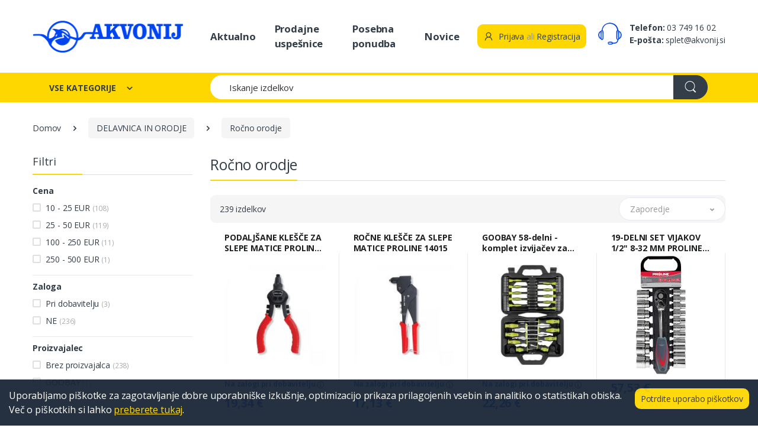

--- FILE ---
content_type: text/html; charset=utf-8
request_url: https://akvonij.si/kategorija/rocno-orodje
body_size: 48116
content:
<!DOCTYPE html>
<html lang="sl">
    <head>
        <meta charset="utf-8">
        <title>Ročno orodje | Akvonij</title>
		<meta name="description" content=""/>
		<meta name="keywords" content=""/>
        <meta name="viewport" content="width=device-width, initial-scale=0.8, shrink-to-fit=no">
        <link rel="shortcut icon" href="/favicon.ico">
        <link media="none" onload="if(media!=='all')media='all'" href="https://fonts.googleapis.com/css?family=Open+Sans:300,300i,400,400i,600,600i,700,700i,800,800i&display=swap" rel="stylesheet">
        <link media="none" onload="if(media!=='all')media='all'" rel="stylesheet" href="/predloge/assets/vendor/font-awesome/css/fontawesome-all.min.css">
        <link media="none" onload="if(media!=='all')media='all'" rel="stylesheet" href="/predloge/assets/css/font-electro.css">
        <link media="none" onload="if(media!=='all')media='all'" rel="stylesheet" href="/predloge/assets/vendor/animate.css/animate.min.css">
        <link media="none" onload="if(media!=='all')media='all'" rel="stylesheet" href="/predloge/assets/vendor/hs-megamenu/src/hs.megamenu.css">
        <link media="none" onload="if(media!=='all')media='all'" rel="stylesheet" href="/predloge/assets/vendor/malihu-custom-scrollbar-plugin/jquery.mCustomScrollbar.css">
        <link media="none" onload="if(media!=='all')media='all'" rel="stylesheet" href="/predloge/assets/vendor/fancybox/jquery.fancybox.css">
        <link media="none" onload="if(media!=='all')media='all'" rel="stylesheet" href="/predloge/assets/vendor/slick-carousel/slick/slick.css">
        <link media="none" onload="if(media!=='all')media='all'" rel="stylesheet" href="/predloge/assets/vendor/bootstrap-select/dist/css/bootstrap-select.min.css">
		<link media="none" onload="if(media!=='all')media='all'" href="/kniznjice/lightGallery-master/dist/css/lightgallery.css" rel="stylesheet">
        <link rel="stylesheet" href="/predloge/assets/css/theme.css">
		<meta name="facebook-domain-verification" content="844m6mkcut74qged6gg3xn273jmyf3" />
    </head>
<body>


<!-- Global site tag (gtag.js) - Google Analytics -->
<script async src="https://www.googletagmanager.com/gtag/js?id=UA-217678179-1"></script>
<script>
  window.dataLayer = window.dataLayer || [];
  function gtag(){dataLayer.push(arguments);}
  gtag('js', new Date());

  gtag('config', 'UA-217678179-1');
</script>

<!-- Global site tag (gtag.js) - Google Ads: 10825164392 -->
<script async src="https://www.googletagmanager.com/gtag/js?id=AW-10825164392"></script>
<script>
  window.dataLayer = window.dataLayer || [];
  function gtag(){dataLayer.push(arguments);}
  gtag('js', new Date());

  gtag('config', 'AW-10825164392');
</script>

        <!-- ========== HEADER ========== -->
        <header id="header" class="u-header u-header-left-aligned-nav">
            <div class="u-header__section">
                <!-- Logo and Menu -->
                <div class="py-2 py-xl-4 bg-primary-down-lg">
                    <div class="container my-0dot5 my-xl-0">
                        <div class="row align-items-center">
                            <!-- Logo-offcanvas-menu -->
                            <div class="col-auto">
                                <!-- Nav -->
                                <nav class="navbar navbar-expand u-header__navbar py-0 justify-content-xl-between max-width-270 min-width-270">
                                    <!-- Logo -->
                                    <a class="order-1 order-xl-0 navbar-brand u-header__navbar-brand u-header__navbar-brand-center" href="/" aria-label="Akvonij spletna trgovina">
                                        <img loading="lazy" src="/predloge/grafika/akvonij-logo.png">
                                    </a>
                                    <!-- End Logo -->
                                    <!-- Fullscreen Toggle Button -->
                                    <button id="sidebarHeaderInvokerMenu" type="button" class="navbar-toggler d-block btn u-hamburger mr-3 mr-xl-0"
                                        aria-controls="sidebarHeader"
                                        aria-haspopup="true"
                                        aria-expanded="false"
                                        data-unfold-event="click"
                                        data-unfold-hide-on-scroll="false"
                                        data-unfold-target="#sidebarHeader1"
                                        data-unfold-type="css-animation"
                                        data-unfold-animation-in="fadeInLeft"
                                        data-unfold-animation-out="fadeOutLeft"
                                        data-unfold-duration="500">
                                        <span id="hamburgerTriggerMenu" class="u-hamburger__box">
                                            <span class="u-hamburger__inner"></span>
                                        </span>
                                    </button>
                                    <!-- End Fullscreen Toggle Button -->
                                </nav>
                                <!-- End Nav -->
                                <!-- ========== HEADER SIDEBAR ========== -->
                                <aside id="sidebarHeader1" class="u-sidebar u-sidebar--left" aria-labelledby="sidebarHeaderInvokerMenu">
                                    <div class="u-sidebar__scroller">
                                        <div class="u-sidebar__container">
                                            <div class="u-header-sidebar__footer-offset pb-0">
                                                <!-- Toggle Button -->
                                                <div class="position-absolute top-0 right-0 z-index-2 pt-4 pr-7">
                                                    <button type="button" class="close ml-auto"
                                                        aria-controls="sidebarHeader"
                                                        aria-haspopup="true"
                                                        aria-expanded="false"
                                                        data-unfold-event="click"
                                                        data-unfold-hide-on-scroll="false"
                                                        data-unfold-target="#sidebarHeader1"
                                                        data-unfold-type="css-animation"
                                                        data-unfold-animation-in="fadeInLeft"
                                                        data-unfold-animation-out="fadeOutLeft"
                                                        data-unfold-duration="500">
                                                        <span aria-hidden="true"><i class="ec ec-close-remove text-gray-90 font-size-20"></i></span>
                                                    </button>
                                                </div>
                                                <!-- End Toggle Button -->

                                                <!-- Content -->
                                                <div class="js-scrollbar u-sidebar__body">
                                                    <div id="headerSidebarContent" class="u-sidebar__content u-header-sidebar__content">
                                                        <!-- Logo -->
                                                        <a class="d-flex ml-0 navbar-brand u-header__navbar-brand u-header__navbar-brand-vertical" href="/" aria-label="Akvonij spletna trgovina">
                                                           <img loading="lazy" src="/predloge/grafika/akvonij-logo.png">
                                                        </a>
                                                        <!-- End Logo -->

                                                        <!-- List -->
                                                        <ul id="headerSidebarList" class="u-header-collapse__nav">
                                                            <li class="">
                                                                <a class="u-header-collapse__nav-link font-weight-bold" href="/seznam/aktualno">Aktualno</a>
                                                            </li>
                                                            <li class="">
                                                                <a class="u-header-collapse__nav-link font-weight-bold" href="/seznam/prodajne_uspesnice">Prodajne Uspešnice</a>
                                                            </li>
                                                            <li class="">
                                                                <a class="u-header-collapse__nav-link font-weight-bold" href="/seznam/posebna-ponudba">Posebna ponudba</a>
                                                            </li>
															<li class="">
                                                                <a class="u-header-collapse__nav-link font-weight-bold" href="/novice">Novice</a>
                                                            </li>

<li class="u-has-submenu u-header-collapse__submenu"><a class="u-header-collapse__nav-link u-header-collapse__nav-pointer" href="javascript:;" data-target="#headerSidebar1Collapse" role="button" data-toggle="collapse" aria-expanded="false" aria-controls="headerSidebar1Collapse">GOSPODINJSKI APARATI</a>
	<div id="headerSidebar1Collapse" class="collapse" data-parent="#headerSidebarContent"><ul class="u-header-collapse__nav-list"><li><span class=""><a class="u-header-collapse__submenu-nav-link" href="/kategorija/bela-tehnika">Bela tehnika</a></span></li></ul></div>
	<div id="headerSidebar1Collapse" class="collapse" data-parent="#headerSidebarContent"><ul class="u-header-collapse__nav-list"><li><span class=""><a class="u-header-collapse__submenu-nav-link" href="/kategorija/mali-gospodinjski-aparati">Mali gospodinjski aparati</a></span></li></ul></div>
	<div id="headerSidebar1Collapse" class="collapse" data-parent="#headerSidebarContent"><ul class="u-header-collapse__nav-list"><li><span class=""><a class="u-header-collapse__submenu-nav-link" href="/kategorija/osebna-nega">Osebna nega</a></span></li></ul></div>
</li>																
<li class="u-has-submenu u-header-collapse__submenu"><a class="u-header-collapse__nav-link u-header-collapse__nav-pointer" href="javascript:;" data-target="#headerSidebar2Collapse" role="button" data-toggle="collapse" aria-expanded="false" aria-controls="headerSidebar2Collapse">VSE ZA DOM</a>
	<div id="headerSidebar2Collapse" class="collapse" data-parent="#headerSidebarContent"><ul class="u-header-collapse__nav-list"><li><span class=""><a class="u-header-collapse__submenu-nav-link" href="/kategorija/elektroinstalacije">Elektroinštalacije</a></span></li></ul></div>
	<div id="headerSidebar2Collapse" class="collapse" data-parent="#headerSidebarContent"><ul class="u-header-collapse__nav-list"><li><span class=""><a class="u-header-collapse__submenu-nav-link" href="/kategorija/dodatki-za-dom">Dodatki za dom</a></span></li></ul></div>
	<div id="headerSidebar2Collapse" class="collapse" data-parent="#headerSidebarContent"><ul class="u-header-collapse__nav-list"><li><span class=""><a class="u-header-collapse__submenu-nav-link" href="/kategorija/svetilke">Svetilke</a></span></li></ul></div>
	<div id="headerSidebar2Collapse" class="collapse" data-parent="#headerSidebarContent"><ul class="u-header-collapse__nav-list"><li><span class=""><a class="u-header-collapse__submenu-nav-link" href="/kategorija/pametni-dom">Pametni dom</a></span></li></ul></div>
	<div id="headerSidebar2Collapse" class="collapse" data-parent="#headerSidebarContent"><ul class="u-header-collapse__nav-list"><li><span class=""><a class="u-header-collapse__submenu-nav-link" href="/kategorija/gospodinjski-pripomocki">Gospodinjski pripomočki</a></span></li></ul></div>
	<div id="headerSidebar2Collapse" class="collapse" data-parent="#headerSidebarContent"><ul class="u-header-collapse__nav-list"><li><span class=""><a class="u-header-collapse__submenu-nav-link" href="/kategorija/darilni-program">Darilni program</a></span></li></ul></div>
	<div id="headerSidebar2Collapse" class="collapse" data-parent="#headerSidebarContent"><ul class="u-header-collapse__nav-list"><li><span class=""><a class="u-header-collapse__submenu-nav-link" href="/kategorija/ogrevanje-in-hlajenje">Ogrevanje in hlajenje</a></span></li></ul></div>
	<div id="headerSidebar2Collapse" class="collapse" data-parent="#headerSidebarContent"><ul class="u-header-collapse__nav-list"><li><span class=""><a class="u-header-collapse__submenu-nav-link" href="/kategorija/hisni-tekstil">Hišni tekstil</a></span></li></ul></div>
	<div id="headerSidebar2Collapse" class="collapse" data-parent="#headerSidebarContent"><ul class="u-header-collapse__nav-list"><li><span class=""><a class="u-header-collapse__submenu-nav-link" href="/kategorija/baterije-in-akumulatorji-">Baterije in akumulatorji </a></span></li></ul></div>
	<div id="headerSidebar2Collapse" class="collapse" data-parent="#headerSidebarContent"><ul class="u-header-collapse__nav-list"><li><span class=""><a class="u-header-collapse__submenu-nav-link" href="/kategorija/ure">Ure</a></span></li></ul></div>
	<div id="headerSidebar2Collapse" class="collapse" data-parent="#headerSidebarContent"><ul class="u-header-collapse__nav-list"><li><span class=""><a class="u-header-collapse__submenu-nav-link" href="/kategorija/osvetljava-in-dodatki">Osvetljava in dodatki</a></span></li></ul></div>
	<div id="headerSidebar2Collapse" class="collapse" data-parent="#headerSidebarContent"><ul class="u-header-collapse__nav-list"><li><span class=""><a class="u-header-collapse__submenu-nav-link" href="/kategorija/dekorativne-svece">Dekorativne sveče</a></span></li></ul></div>
	<div id="headerSidebar2Collapse" class="collapse" data-parent="#headerSidebarContent"><ul class="u-header-collapse__nav-list"><li><span class=""><a class="u-header-collapse__submenu-nav-link" href="/kategorija/ostali-dodatki-za-dom">Ostali dodatki za dom</a></span></li></ul></div>
</li>																
<li class="u-has-submenu u-header-collapse__submenu"><a class="u-header-collapse__nav-link u-header-collapse__nav-pointer" href="javascript:;" data-target="#headerSidebar10Collapse" role="button" data-toggle="collapse" aria-expanded="false" aria-controls="headerSidebar10Collapse">RAČUNALNIŠTVO IN TELEFONIJA</a>
	<div id="headerSidebar10Collapse" class="collapse" data-parent="#headerSidebarContent"><ul class="u-header-collapse__nav-list"><li><span class=""><a class="u-header-collapse__submenu-nav-link" href="/kategorija/prenosniki-in-dodatki">Prenosniki in dodatki</a></span></li></ul></div>
	<div id="headerSidebar10Collapse" class="collapse" data-parent="#headerSidebarContent"><ul class="u-header-collapse__nav-list"><li><span class=""><a class="u-header-collapse__submenu-nav-link" href="/kategorija/monitorji-in-dodatki">Monitorji in dodatki</a></span></li></ul></div>
	<div id="headerSidebar10Collapse" class="collapse" data-parent="#headerSidebarContent"><ul class="u-header-collapse__nav-list"><li><span class=""><a class="u-header-collapse__submenu-nav-link" href="/kategorija/racunalniki">Računalniki</a></span></li></ul></div>
	<div id="headerSidebar10Collapse" class="collapse" data-parent="#headerSidebarContent"><ul class="u-header-collapse__nav-list"><li><span class=""><a class="u-header-collapse__submenu-nav-link" href="/kategorija/telefonija">Telefonija</a></span></li></ul></div>
	<div id="headerSidebar10Collapse" class="collapse" data-parent="#headerSidebarContent"><ul class="u-header-collapse__nav-list"><li><span class=""><a class="u-header-collapse__submenu-nav-link" href="/kategorija/racunalniska-oprema">Računalniška oprema</a></span></li></ul></div>
	<div id="headerSidebar10Collapse" class="collapse" data-parent="#headerSidebarContent"><ul class="u-header-collapse__nav-list"><li><span class=""><a class="u-header-collapse__submenu-nav-link" href="/kategorija/tiskalniki-multifunkcijske-naprave-skenerji">Tiskalniki, multifunkcijske naprave, skenerji</a></span></li></ul></div>
	<div id="headerSidebar10Collapse" class="collapse" data-parent="#headerSidebarContent"><ul class="u-header-collapse__nav-list"><li><span class=""><a class="u-header-collapse__submenu-nav-link" href="/kategorija/komponente">Komponente</a></span></li></ul></div>
	<div id="headerSidebar10Collapse" class="collapse" data-parent="#headerSidebarContent"><ul class="u-header-collapse__nav-list"><li><span class=""><a class="u-header-collapse__submenu-nav-link" href="/kategorija/programska-oprema">Programska oprema</a></span></li></ul></div>
	<div id="headerSidebar10Collapse" class="collapse" data-parent="#headerSidebarContent"><ul class="u-header-collapse__nav-list"><li><span class=""><a class="u-header-collapse__submenu-nav-link" href="/kategorija/tonerji-kartuse-crnila">Tonerji, kartuše, črnila</a></span></li></ul></div>
	<div id="headerSidebar10Collapse" class="collapse" data-parent="#headerSidebarContent"><ul class="u-header-collapse__nav-list"><li><span class=""><a class="u-header-collapse__submenu-nav-link" href="/kategorija/tabllice-in-dodatki">Tablice in dodatki</a></span></li></ul></div>
	<div id="headerSidebar10Collapse" class="collapse" data-parent="#headerSidebarContent"><ul class="u-header-collapse__nav-list"><li><span class=""><a class="u-header-collapse__submenu-nav-link" href="/kategorija/pametne-ure">Pametne ure</a></span></li></ul></div>
	<div id="headerSidebar10Collapse" class="collapse" data-parent="#headerSidebarContent"><ul class="u-header-collapse__nav-list"><li><span class=""><a class="u-header-collapse__submenu-nav-link" href="/kategorija/igricarstvo---gaming">Igričarstvo - Gaming</a></span></li></ul></div>
	<div id="headerSidebar10Collapse" class="collapse" data-parent="#headerSidebarContent"><ul class="u-header-collapse__nav-list"><li><span class=""><a class="u-header-collapse__submenu-nav-link" href="/kategorija/e-bralniki">E-bralniki</a></span></li></ul></div>
	<div id="headerSidebar10Collapse" class="collapse" data-parent="#headerSidebarContent"><ul class="u-header-collapse__nav-list"><li><span class=""><a class="u-header-collapse__submenu-nav-link" href="/kategorija/graficne-tablice">Grafične tablice</a></span></li></ul></div>
	<div id="headerSidebar10Collapse" class="collapse" data-parent="#headerSidebarContent"><ul class="u-header-collapse__nav-list"><li><span class=""><a class="u-header-collapse__submenu-nav-link" href="/kategorija/mrezna-oprema">Mrežna oprema</a></span></li></ul></div>
	<div id="headerSidebar10Collapse" class="collapse" data-parent="#headerSidebarContent"><ul class="u-header-collapse__nav-list"><li><span class=""><a class="u-header-collapse__submenu-nav-link" href="/kategorija/projektorji-in-oprema">Projektorji in oprema</a></span></li></ul></div>
	<div id="headerSidebar10Collapse" class="collapse" data-parent="#headerSidebarContent"><ul class="u-header-collapse__nav-list"><li><span class=""><a class="u-header-collapse__submenu-nav-link" href="/kategorija/digitalni-foto-okvirji">Digitalni foto okvirji</a></span></li></ul></div>
	<div id="headerSidebar10Collapse" class="collapse" data-parent="#headerSidebarContent"><ul class="u-header-collapse__nav-list"><li><span class=""><a class="u-header-collapse__submenu-nav-link" href="/kategorija/prenapetostne-zascite">Prenapetostne zaščite</a></span></li></ul></div>
	<div id="headerSidebar10Collapse" class="collapse" data-parent="#headerSidebarContent"><ul class="u-header-collapse__nav-list"><li><span class=""><a class="u-header-collapse__submenu-nav-link" href="/kategorija/ups">UPS</a></span></li></ul></div>
	<div id="headerSidebar10Collapse" class="collapse" data-parent="#headerSidebarContent"><ul class="u-header-collapse__nav-list"><li><span class=""><a class="u-header-collapse__submenu-nav-link" href="/kategorija/interaktivna-oprema">Interaktivna oprema</a></span></li></ul></div>
	<div id="headerSidebar10Collapse" class="collapse" data-parent="#headerSidebarContent"><ul class="u-header-collapse__nav-list"><li><span class=""><a class="u-header-collapse__submenu-nav-link" href="/kategorija/druga-racunalniska-oprema">Druga računalniška oprema</a></span></li></ul></div>
	<div id="headerSidebar10Collapse" class="collapse" data-parent="#headerSidebarContent"><ul class="u-header-collapse__nav-list"><li><span class=""><a class="u-header-collapse__submenu-nav-link" href="/kategorija/pos-oprema">POS oprema</a></span></li></ul></div>
</li>																
<li class="u-has-submenu u-header-collapse__submenu"><a class="u-header-collapse__nav-link u-header-collapse__nav-pointer" href="javascript:;" data-target="#headerSidebar6Collapse" role="button" data-toggle="collapse" aria-expanded="false" aria-controls="headerSidebar6Collapse">VSE ZA VRT</a>
	<div id="headerSidebar6Collapse" class="collapse" data-parent="#headerSidebarContent"><ul class="u-header-collapse__nav-list"><li><span class=""><a class="u-header-collapse__submenu-nav-link" href="/kategorija/vrt-in-dvorisce">Čist vrt in dvorišče</a></span></li></ul></div>
	<div id="headerSidebar6Collapse" class="collapse" data-parent="#headerSidebarContent"><ul class="u-header-collapse__nav-list"><li><span class=""><a class="u-header-collapse__submenu-nav-link" href="/kategorija/vrtni-stroji">Vrtni stroji</a></span></li></ul></div>
	<div id="headerSidebar6Collapse" class="collapse" data-parent="#headerSidebarContent"><ul class="u-header-collapse__nav-list"><li><span class=""><a class="u-header-collapse__submenu-nav-link" href="/kategorija/vrtno-rocno-orodje">Vrtno ročno orodje</a></span></li></ul></div>
	<div id="headerSidebar6Collapse" class="collapse" data-parent="#headerSidebarContent"><ul class="u-header-collapse__nav-list"><li><span class=""><a class="u-header-collapse__submenu-nav-link" href="/kategorija/crpalke">Črpalke</a></span></li></ul></div>
	<div id="headerSidebar6Collapse" class="collapse" data-parent="#headerSidebarContent"><ul class="u-header-collapse__nav-list"><li><span class=""><a class="u-header-collapse__submenu-nav-link" href="/kategorija/vrtnarjenje">Vrtnarjenje</a></span></li></ul></div>
	<div id="headerSidebar6Collapse" class="collapse" data-parent="#headerSidebarContent"><ul class="u-header-collapse__nav-list"><li><span class=""><a class="u-header-collapse__submenu-nav-link" href="/kategorija/vinogradnistvo-in-sadjarstvo">Vinogradništvo in sadjarstvo</a></span></li></ul></div>
	<div id="headerSidebar6Collapse" class="collapse" data-parent="#headerSidebarContent"><ul class="u-header-collapse__nav-list"><li><span class=""><a class="u-header-collapse__submenu-nav-link" href="/kategorija/zalivanje-vrta">Zalivanje vrta</a></span></li></ul></div>
	<div id="headerSidebar6Collapse" class="collapse" data-parent="#headerSidebarContent"><ul class="u-header-collapse__nav-list"><li><span class=""><a class="u-header-collapse__submenu-nav-link" href="/kategorija/zari-in-pribor">Žari in pribor</a></span></li></ul></div>
</li>																
<li class="u-has-submenu u-header-collapse__submenu"><a class="u-header-collapse__nav-link u-header-collapse__nav-pointer" href="javascript:;" data-target="#headerSidebar9Collapse" role="button" data-toggle="collapse" aria-expanded="false" aria-controls="headerSidebar9Collapse">DELAVNICA IN ORODJE</a>
	<div id="headerSidebar9Collapse" class="collapse" data-parent="#headerSidebarContent"><ul class="u-header-collapse__nav-list"><li><span class=""><a class="u-header-collapse__submenu-nav-link" href="/kategorija/svedri-listi-za-zage">Svedri, listi za žage</a></span></li></ul></div>
	<div id="headerSidebar9Collapse" class="collapse" data-parent="#headerSidebarContent"><ul class="u-header-collapse__nav-list"><li><span class=""><a class="u-header-collapse__submenu-nav-link" href="/kategorija/okovje-kljucavnice">Okovje, ključavnice</a></span></li></ul></div>
	<div id="headerSidebar9Collapse" class="collapse" data-parent="#headerSidebarContent"><ul class="u-header-collapse__nav-list"><li><span class=""><a class="u-header-collapse__submenu-nav-link" href="/kategorija/vijacni-nastavki">Vijačni nastavki</a></span></li></ul></div>
	<div id="headerSidebar9Collapse" class="collapse" data-parent="#headerSidebarContent"><ul class="u-header-collapse__nav-list"><li><span class=""><a class="u-header-collapse__submenu-nav-link" href="/kategorija/zascitna-delovna-oprema">Zaščitna delovna oprema</a></span></li></ul></div>
	<div id="headerSidebar9Collapse" class="collapse" data-parent="#headerSidebarContent"><ul class="u-header-collapse__nav-list"><li><span class=""><a class="u-header-collapse__submenu-nav-link" href="/kategorija/delavniski-nozi">Delavniški noži</a></span></li></ul></div>
	<div id="headerSidebar9Collapse" class="collapse" data-parent="#headerSidebarContent"><ul class="u-header-collapse__nav-list"><li><span class=""><a class="u-header-collapse__submenu-nav-link" href="/kategorija/brusni-papir-rezalke">Brusni papir, rezalke</a></span></li></ul></div>
	<div id="headerSidebar9Collapse" class="collapse" data-parent="#headerSidebarContent"><ul class="u-header-collapse__nav-list"><li><span class=""><a class="u-header-collapse__submenu-nav-link" href="/kategorija/pleskarsko-orodje">Pleskarsko orodje</a></span></li></ul></div>
	<div id="headerSidebar9Collapse" class="collapse" data-parent="#headerSidebarContent"><ul class="u-header-collapse__nav-list"><li><span class=""><a class="u-header-collapse__submenu-nav-link" href="/kategorija/ibele-metri">Libele, metri</a></span></li></ul></div>
	<div id="headerSidebar9Collapse" class="collapse" data-parent="#headerSidebarContent"><ul class="u-header-collapse__nav-list"><li><span class=""><a class="u-header-collapse__submenu-nav-link" href="/kategorija/dvigala-dvigalke">Dvigala, dvigalke</a></span></li></ul></div>
	<div id="headerSidebar9Collapse" class="collapse" data-parent="#headerSidebarContent"><ul class="u-header-collapse__nav-list"><li><span class=""><a class="u-header-collapse__submenu-nav-link" href="/kategorija/delovne-mize-stojala">Delovne mize, stojala</a></span></li></ul></div>
	<div id="headerSidebar9Collapse" class="collapse" data-parent="#headerSidebarContent"><ul class="u-header-collapse__nav-list"><li><span class=""><a class="u-header-collapse__submenu-nav-link" href="/kategorija/akumulatorsko-orodje">Akumulatorsko orodje</a></span></li></ul></div>
	<div id="headerSidebar9Collapse" class="collapse" data-parent="#headerSidebarContent"><ul class="u-header-collapse__nav-list"><li><span class=""><a class="u-header-collapse__submenu-nav-link" href="/kategorija/elektricno-rocno-orodje">Električno ročno orodje</a></span></li></ul></div>
	<div id="headerSidebar9Collapse" class="collapse" data-parent="#headerSidebarContent"><ul class="u-header-collapse__nav-list"><li><span class=""><a class="u-header-collapse__submenu-nav-link" href="/kategorija/kompresorji-in-dodatki">Kompresorji in dodatki</a></span></li></ul></div>
	<div id="headerSidebar9Collapse" class="collapse" data-parent="#headerSidebarContent"><ul class="u-header-collapse__nav-list"><li><span class=""><a class="u-header-collapse__submenu-nav-link" href="/kategorija/delavnisko-pohistvo">Delavniško pohištvo</a></span></li></ul></div>
	<div id="headerSidebar9Collapse" class="collapse" data-parent="#headerSidebarContent"><ul class="u-header-collapse__nav-list"><li><span class=""><a class="u-header-collapse__submenu-nav-link" href="/kategorija/merilna-tehnika">Merilna tehnika</a></span></li></ul></div>
	<div id="headerSidebar9Collapse" class="collapse" data-parent="#headerSidebarContent"><ul class="u-header-collapse__nav-list"><li><span class=""><a class="u-header-collapse__submenu-nav-link" href="/kategorija/rocno-orodje">Ročno orodje</a></span></li></ul></div>
	<div id="headerSidebar9Collapse" class="collapse" data-parent="#headerSidebarContent"><ul class="u-header-collapse__nav-list"><li><span class=""><a class="u-header-collapse__submenu-nav-link" href="/kategorija/elektricni-agregati">Električni agregati</a></span></li></ul></div>
	<div id="headerSidebar9Collapse" class="collapse" data-parent="#headerSidebarContent"><ul class="u-header-collapse__nav-list"><li><span class=""><a class="u-header-collapse__submenu-nav-link" href="/kategorija/varilna-tehnika">Varilna tehnika</a></span></li></ul></div>
	<div id="headerSidebar9Collapse" class="collapse" data-parent="#headerSidebarContent"><ul class="u-header-collapse__nav-list"><li><span class=""><a class="u-header-collapse__submenu-nav-link" href="/kategorija/reflektorji-in-svetilke">Reflektorji in svetilke</a></span></li></ul></div>
	<div id="headerSidebar9Collapse" class="collapse" data-parent="#headerSidebarContent"><ul class="u-header-collapse__nav-list"><li><span class=""><a class="u-header-collapse__submenu-nav-link" href="/kategorija/kovcki-torbe-organizatorji">Kovčki, torbe, organizatorji</a></span></li></ul></div>
	<div id="headerSidebar9Collapse" class="collapse" data-parent="#headerSidebarContent"><ul class="u-header-collapse__nav-list"><li><span class=""><a class="u-header-collapse__submenu-nav-link" href="/kategorija/transportni-vozicki">Transportni vozički</a></span></li></ul></div>
	<div id="headerSidebar9Collapse" class="collapse" data-parent="#headerSidebarContent"><ul class="u-header-collapse__nav-list"><li><span class=""><a class="u-header-collapse__submenu-nav-link" href="/kategorija/grelci-zraka">Grelci zraka</a></span></li></ul></div>
	<div id="headerSidebar9Collapse" class="collapse" data-parent="#headerSidebarContent"><ul class="u-header-collapse__nav-list"><li><span class=""><a class="u-header-collapse__submenu-nav-link" href="/kategorija/estve">Lestve</a></span></li></ul></div>
</li>																
<li class="u-has-submenu u-header-collapse__submenu"><a class="u-header-collapse__nav-link u-header-collapse__nav-pointer" href="javascript:;" data-target="#headerSidebar158Collapse" role="button" data-toggle="collapse" aria-expanded="false" aria-controls="headerSidebar158Collapse">AVDIO VIDEO FOTO</a>
	<div id="headerSidebar158Collapse" class="collapse" data-parent="#headerSidebarContent"><ul class="u-header-collapse__nav-list"><li><span class=""><a class="u-header-collapse__submenu-nav-link" href="/kategorija/televizorji">Televizorji</a></span></li></ul></div>
	<div id="headerSidebar158Collapse" class="collapse" data-parent="#headerSidebarContent"><ul class="u-header-collapse__nav-list"><li><span class=""><a class="u-header-collapse__submenu-nav-link" href="/kategorija/dodatki-za-tv">Dodatki za TV</a></span></li></ul></div>
	<div id="headerSidebar158Collapse" class="collapse" data-parent="#headerSidebarContent"><ul class="u-header-collapse__nav-list"><li><span class=""><a class="u-header-collapse__submenu-nav-link" href="/kategorija/soundbar">Soundbar</a></span></li></ul></div>
	<div id="headerSidebar158Collapse" class="collapse" data-parent="#headerSidebarContent"><ul class="u-header-collapse__nav-list"><li><span class=""><a class="u-header-collapse__submenu-nav-link" href="/kategorija/predvajalnmiki">Predvajalniki</a></span></li></ul></div>
	<div id="headerSidebar158Collapse" class="collapse" data-parent="#headerSidebarContent"><ul class="u-header-collapse__nav-list"><li><span class=""><a class="u-header-collapse__submenu-nav-link" href="/kategorija/tv-box">TV box</a></span></li></ul></div>
	<div id="headerSidebar158Collapse" class="collapse" data-parent="#headerSidebarContent"><ul class="u-header-collapse__nav-list"><li><span class=""><a class="u-header-collapse__submenu-nav-link" href="/kategorija/audio-in-dodatki">Audio in dodatki</a></span></li></ul></div>
	<div id="headerSidebar158Collapse" class="collapse" data-parent="#headerSidebarContent"><ul class="u-header-collapse__nav-list"><li><span class=""><a class="u-header-collapse__submenu-nav-link" href="/kategorija/sportne-kamere">Športne kamere</a></span></li></ul></div>
	<div id="headerSidebar158Collapse" class="collapse" data-parent="#headerSidebarContent"><ul class="u-header-collapse__nav-list"><li><span class=""><a class="u-header-collapse__submenu-nav-link" href="/kategorija/ip-kamere">IP kamere</a></span></li></ul></div>
	<div id="headerSidebar158Collapse" class="collapse" data-parent="#headerSidebarContent"><ul class="u-header-collapse__nav-list"><li><span class=""><a class="u-header-collapse__submenu-nav-link" href="/kategorija/foto">Foto</a></span></li></ul></div>
	<div id="headerSidebar158Collapse" class="collapse" data-parent="#headerSidebarContent"><ul class="u-header-collapse__nav-list"><li><span class=""><a class="u-header-collapse__submenu-nav-link" href="/kategorija/torbice-in-dodatki">Torbice in dodatki</a></span></li></ul></div>
</li>																
<li class="u-has-submenu u-header-collapse__submenu"><a class="u-header-collapse__nav-link u-header-collapse__nav-pointer" href="javascript:;" data-target="#headerSidebar88Collapse" role="button" data-toggle="collapse" aria-expanded="false" aria-controls="headerSidebar88Collapse">IGRAČE ZA OTROKE</a>
	<div id="headerSidebar88Collapse" class="collapse" data-parent="#headerSidebarContent"><ul class="u-header-collapse__nav-list"><li><span class=""><a class="u-header-collapse__submenu-nav-link" href="/kategorija/pistole">Pištole</a></span></li></ul></div>
	<div id="headerSidebar88Collapse" class="collapse" data-parent="#headerSidebarContent"><ul class="u-header-collapse__nav-list"><li><span class=""><a class="u-header-collapse__submenu-nav-link" href="/kategorija/igrace---poklici">Igrače - poklici</a></span></li></ul></div>
	<div id="headerSidebar88Collapse" class="collapse" data-parent="#headerSidebarContent"><ul class="u-header-collapse__nav-list"><li><span class=""><a class="u-header-collapse__submenu-nav-link" href="/kategorija/puncke-in-hiske">Punčke in hiške</a></span></li></ul></div>
	<div id="headerSidebar88Collapse" class="collapse" data-parent="#headerSidebarContent"><ul class="u-header-collapse__nav-list"><li><span class=""><a class="u-header-collapse__submenu-nav-link" href="/kategorija/vozila">Vozila</a></span></li></ul></div>
	<div id="headerSidebar88Collapse" class="collapse" data-parent="#headerSidebarContent"><ul class="u-header-collapse__nav-list"><li><span class=""><a class="u-header-collapse__submenu-nav-link" href="/kategorija/plisaste-igrace">Plišaste igrače</a></span></li></ul></div>
	<div id="headerSidebar88Collapse" class="collapse" data-parent="#headerSidebarContent"><ul class="u-header-collapse__nav-list"><li><span class=""><a class="u-header-collapse__submenu-nav-link" href="/kategorija/ego-kocke">Lego kocke</a></span></li></ul></div>
	<div id="headerSidebar88Collapse" class="collapse" data-parent="#headerSidebarContent"><ul class="u-header-collapse__nav-list"><li><span class=""><a class="u-header-collapse__submenu-nav-link" href="/kategorija/igrace-za-najmlajse">Igrače za najmlajše</a></span></li></ul></div>
	<div id="headerSidebar88Collapse" class="collapse" data-parent="#headerSidebarContent"><ul class="u-header-collapse__nav-list"><li><span class=""><a class="u-header-collapse__submenu-nav-link" href="/kategorija/otroska-oprema">Otroška oprema</a></span></li></ul></div>
	<div id="headerSidebar88Collapse" class="collapse" data-parent="#headerSidebarContent"><ul class="u-header-collapse__nav-list"><li><span class=""><a class="u-header-collapse__submenu-nav-link" href="/kategorija/igre-na-prostem-in-igrala">Igre na prostem in igrala</a></span></li></ul></div>
	<div id="headerSidebar88Collapse" class="collapse" data-parent="#headerSidebarContent"><ul class="u-header-collapse__nav-list"><li><span class=""><a class="u-header-collapse__submenu-nav-link" href="/kategorija/izobrazevalne-igrace">Izobraževalne igrače</a></span></li></ul></div>
	<div id="headerSidebar88Collapse" class="collapse" data-parent="#headerSidebarContent"><ul class="u-header-collapse__nav-list"><li><span class=""><a class="u-header-collapse__submenu-nav-link" href="/kategorija/druzabne-igre">Družabne igre</a></span></li></ul></div>
	<div id="headerSidebar88Collapse" class="collapse" data-parent="#headerSidebarContent"><ul class="u-header-collapse__nav-list"><li><span class=""><a class="u-header-collapse__submenu-nav-link" href="/kategorija/figure">Figure</a></span></li></ul></div>
	<div id="headerSidebar88Collapse" class="collapse" data-parent="#headerSidebarContent"><ul class="u-header-collapse__nav-list"><li><span class=""><a class="u-header-collapse__submenu-nav-link" href="/kategorija/glasbila-in-kreativnost">Glasbila</a></span></li></ul></div>
	<div id="headerSidebar88Collapse" class="collapse" data-parent="#headerSidebarContent"><ul class="u-header-collapse__nav-list"><li><span class=""><a class="u-header-collapse__submenu-nav-link" href="/kategorija/plastelin">Plastelin</a></span></li></ul></div>
	<div id="headerSidebar88Collapse" class="collapse" data-parent="#headerSidebarContent"><ul class="u-header-collapse__nav-list"><li><span class=""><a class="u-header-collapse__submenu-nav-link" href="/kategorija/sestavljanke">Sestavljanke</a></span></li></ul></div>
	<div id="headerSidebar88Collapse" class="collapse" data-parent="#headerSidebarContent"><ul class="u-header-collapse__nav-list"><li><span class=""><a class="u-header-collapse__submenu-nav-link" href="/kategorija/kreativni-seti">Kreativni seti</a></span></li></ul></div>
</li>																
<li class="u-has-submenu u-header-collapse__submenu"><a class="u-header-collapse__nav-link u-header-collapse__nav-pointer" href="javascript:;" data-target="#headerSidebar856Collapse" role="button" data-toggle="collapse" aria-expanded="false" aria-controls="headerSidebar856Collapse">ŠOLSKE POTREBŠČINE</a>
	<div id="headerSidebar856Collapse" class="collapse" data-parent="#headerSidebarContent"><ul class="u-header-collapse__nav-list"><li><span class=""><a class="u-header-collapse__submenu-nav-link" href="/kategorija/solske-torbe-in-nahrbtniki">Šolske torbe in nahrbtniki</a></span></li></ul></div>
	<div id="headerSidebar856Collapse" class="collapse" data-parent="#headerSidebarContent"><ul class="u-header-collapse__nav-list"><li><span class=""><a class="u-header-collapse__submenu-nav-link" href="/kategorija/ostale-solske-potrebscine">Ostale šolske potrebščine</a></span></li></ul></div>
</li>																
<li class="u-has-submenu u-header-collapse__submenu"><a class="u-header-collapse__nav-link u-header-collapse__nav-pointer" href="javascript:;" data-target="#headerSidebar87Collapse" role="button" data-toggle="collapse" aria-expanded="false" aria-controls="headerSidebar87Collapse">ŠPORT IN PROSTI ČAS</a>
	<div id="headerSidebar87Collapse" class="collapse" data-parent="#headerSidebarContent"><ul class="u-header-collapse__nav-list"><li><span class=""><a class="u-header-collapse__submenu-nav-link" href="/kategorija/kolesarstvo">Kolesarstvo</a></span></li></ul></div>
	<div id="headerSidebar87Collapse" class="collapse" data-parent="#headerSidebarContent"><ul class="u-header-collapse__nav-list"><li><span class=""><a class="u-header-collapse__submenu-nav-link" href="/kategorija/fitnes-oprema">Fitness oprema</a></span></li></ul></div>
	<div id="headerSidebar87Collapse" class="collapse" data-parent="#headerSidebarContent"><ul class="u-header-collapse__nav-list"><li><span class=""><a class="u-header-collapse__submenu-nav-link" href="/kategorija/skiroji-elektricni-skiroji-rolke">Skiroji, električni skiroji, rolke</a></span></li></ul></div>
	<div id="headerSidebar87Collapse" class="collapse" data-parent="#headerSidebarContent"><ul class="u-header-collapse__nav-list"><li><span class=""><a class="u-header-collapse__submenu-nav-link" href="/kategorija/namizni-tenis">Namizni tenis</a></span></li></ul></div>
	<div id="headerSidebar87Collapse" class="collapse" data-parent="#headerSidebarContent"><ul class="u-header-collapse__nav-list"><li><span class=""><a class="u-header-collapse__submenu-nav-link" href="/kategorija/oparji-in-oprema">Loparji in oprema</a></span></li></ul></div>
	<div id="headerSidebar87Collapse" class="collapse" data-parent="#headerSidebarContent"><ul class="u-header-collapse__nav-list"><li><span class=""><a class="u-header-collapse__submenu-nav-link" href="/kategorija/sup-in-in-dodatki">SUP-in in dodatki</a></span></li></ul></div>
	<div id="headerSidebar87Collapse" class="collapse" data-parent="#headerSidebarContent"><ul class="u-header-collapse__nav-list"><li><span class=""><a class="u-header-collapse__submenu-nav-link" href="/kategorija/sporti-z-zogo">Športi z žogo</a></span></li></ul></div>
	<div id="headerSidebar87Collapse" class="collapse" data-parent="#headerSidebarContent"><ul class="u-header-collapse__nav-list"><li><span class=""><a class="u-header-collapse__submenu-nav-link" href="/kategorija/droni">Droni</a></span></li></ul></div>
	<div id="headerSidebar87Collapse" class="collapse" data-parent="#headerSidebarContent"><ul class="u-header-collapse__nav-list"><li><span class=""><a class="u-header-collapse__submenu-nav-link" href="/kategorija/trampolini">Trampolini</a></span></li></ul></div>
	<div id="headerSidebar87Collapse" class="collapse" data-parent="#headerSidebarContent"><ul class="u-header-collapse__nav-list"><li><span class=""><a class="u-header-collapse__submenu-nav-link" href="/kategorija/zimski-sporti">Zimski športi</a></span></li></ul></div>
</li>																
<li class="u-has-submenu u-header-collapse__submenu"><a class="u-header-collapse__nav-link u-header-collapse__nav-pointer" href="javascript:;" data-target="#headerSidebar90Collapse" role="button" data-toggle="collapse" aria-expanded="false" aria-controls="headerSidebar90Collapse">POLETNI PROGRAM</a>
	<div id="headerSidebar90Collapse" class="collapse" data-parent="#headerSidebarContent"><ul class="u-header-collapse__nav-list"><li><span class=""><a class="u-header-collapse__submenu-nav-link" href="/kategorija/bazeni">Bazeni</a></span></li></ul></div>
	<div id="headerSidebar90Collapse" class="collapse" data-parent="#headerSidebarContent"><ul class="u-header-collapse__nav-list"><li><span class=""><a class="u-header-collapse__submenu-nav-link" href="/kategorija/dodatki-za-bazene-">Dodatki za bazene </a></span></li></ul></div>
	<div id="headerSidebar90Collapse" class="collapse" data-parent="#headerSidebarContent"><ul class="u-header-collapse__nav-list"><li><span class=""><a class="u-header-collapse__submenu-nav-link" href="/kategorija/balzine">Blazine</a></span></li></ul></div>
	<div id="headerSidebar90Collapse" class="collapse" data-parent="#headerSidebarContent"><ul class="u-header-collapse__nav-list"><li><span class=""><a class="u-header-collapse__submenu-nav-link" href="/kategorija/napihljivi-program">Napihljivi program</a></span></li></ul></div>
	<div id="headerSidebar90Collapse" class="collapse" data-parent="#headerSidebarContent"><ul class="u-header-collapse__nav-list"><li><span class=""><a class="u-header-collapse__submenu-nav-link" href="/kategorija/supi">Supi</a></span></li></ul></div>
	<div id="headerSidebar90Collapse" class="collapse" data-parent="#headerSidebarContent"><ul class="u-header-collapse__nav-list"><li><span class=""><a class="u-header-collapse__submenu-nav-link" href="/kategorija/hladilne-torbe">Hladilne torbe</a></span></li></ul></div>
	<div id="headerSidebar90Collapse" class="collapse" data-parent="#headerSidebarContent"><ul class="u-header-collapse__nav-list"><li><span class=""><a class="u-header-collapse__submenu-nav-link" href="/kategorija/vrtne-garniture">Vrtne garniture</a></span></li></ul></div>
	<div id="headerSidebar90Collapse" class="collapse" data-parent="#headerSidebarContent"><ul class="u-header-collapse__nav-list"><li><span class=""><a class="u-header-collapse__submenu-nav-link" href="/kategorija/stoli">Stoli</a></span></li></ul></div>
	<div id="headerSidebar90Collapse" class="collapse" data-parent="#headerSidebarContent"><ul class="u-header-collapse__nav-list"><li><span class=""><a class="u-header-collapse__submenu-nav-link" href="/kategorija/sencniki">Senčniki</a></span></li></ul></div>
	<div id="headerSidebar90Collapse" class="collapse" data-parent="#headerSidebarContent"><ul class="u-header-collapse__nav-list"><li><span class=""><a class="u-header-collapse__submenu-nav-link" href="/kategorija/lezalniki">Ležalniki</a></span></li></ul></div>
	<div id="headerSidebar90Collapse" class="collapse" data-parent="#headerSidebarContent"><ul class="u-header-collapse__nav-list"><li><span class=""><a class="u-header-collapse__submenu-nav-link" href="/kategorija/mize">Mize</a></span></li></ul></div>
	<div id="headerSidebar90Collapse" class="collapse" data-parent="#headerSidebarContent"><ul class="u-header-collapse__nav-list"><li><span class=""><a class="u-header-collapse__submenu-nav-link" href="/kategorija/torbe-za-na-plazo">Torbe za na plažo</a></span></li></ul></div>
</li>																
<li class="u-has-submenu u-header-collapse__submenu"><a class="u-header-collapse__nav-link u-header-collapse__nav-pointer" href="javascript:;" data-target="#headerSidebar89Collapse" role="button" data-toggle="collapse" aria-expanded="false" aria-controls="headerSidebar89Collapse">AVTO-MOTO</a>
	<div id="headerSidebar89Collapse" class="collapse" data-parent="#headerSidebarContent"><ul class="u-header-collapse__nav-list"><li><span class=""><a class="u-header-collapse__submenu-nav-link" href="/kategorija/nega-vozila">Nega vozila</a></span></li></ul></div>
	<div id="headerSidebar89Collapse" class="collapse" data-parent="#headerSidebarContent"><ul class="u-header-collapse__nav-list"><li><span class=""><a class="u-header-collapse__submenu-nav-link" href="/kategorija/avtoakustika">Avtoakustika</a></span></li></ul></div>
	<div id="headerSidebar89Collapse" class="collapse" data-parent="#headerSidebarContent"><ul class="u-header-collapse__nav-list"><li><span class=""><a class="u-header-collapse__submenu-nav-link" href="/kategorija/prevoz-prtljage-in-opreme">Prevoz prtljage in opreme</a></span></li></ul></div>
</li>																
<li class="u-has-submenu u-header-collapse__submenu"><a class="u-header-collapse__nav-link u-header-collapse__nav-pointer" href="javascript:;" data-target="#headerSidebar17Collapse" role="button" data-toggle="collapse" aria-expanded="false" aria-controls="headerSidebar17Collapse">NOVOLETNI PROGRAM</a>
	<div id="headerSidebar17Collapse" class="collapse" data-parent="#headerSidebarContent"><ul class="u-header-collapse__nav-list"><li><span class=""><a class="u-header-collapse__submenu-nav-link" href="/kategorija/okraski">Okraski</a></span></li></ul></div>
	<div id="headerSidebar17Collapse" class="collapse" data-parent="#headerSidebarContent"><ul class="u-header-collapse__nav-list"><li><span class=""><a class="u-header-collapse__submenu-nav-link" href="/kategorija/lucke-svetlobna-telesa">Lučke, svetlobna telesa</a></span></li></ul></div>
	<div id="headerSidebar17Collapse" class="collapse" data-parent="#headerSidebarContent"><ul class="u-header-collapse__nav-list"><li><span class=""><a class="u-header-collapse__submenu-nav-link" href="/kategorija/novoletne-smreke">Novoletne smreke</a></span></li></ul></div>
	<div id="headerSidebar17Collapse" class="collapse" data-parent="#headerSidebarContent"><ul class="u-header-collapse__nav-list"><li><span class=""><a class="u-header-collapse__submenu-nav-link" href="/kategorija/novoletna-dekoracija">Novoletna dekoracija</a></span></li></ul></div>
</li>																
															

                                                        </ul>
                                                        <!-- End List -->
                                                    </div>
                                                </div>
                                                <!-- End Content -->
                                            </div>
                                        </div>
                                    </div>
                                </aside>
                                <!-- ========== END HEADER SIDEBAR ========== -->
                            </div>
                            <!-- End Logo-offcanvas-menu -->
                            <!-- Primary Menu -->
                            <div class="col d-none d-xl-block">
                                <!-- Nav -->
                                <nav class="js-mega-menu navbar navbar-expand-md u-header__navbar u-header__navbar--no-space">
                                    <!-- Navigation -->
                                    <div id="navBar" class="collapse navbar-collapse u-header__navbar-collapse">
                                        <big>
										<ul class="navbar-nav u-header__navbar-nav">
                                            <li class="nav-item u-header__nav-item">
                                                <a class="nav-link u-header__nav-link" href="/seznam/aktualno">Aktualno</a>
                                            </li>
                                            <li class="nav-item u-header__nav-item">
                                                <a class="nav-link u-header__nav-link" href="/seznam/prodajne_uspesnice">Prodajne uspešnice</a>
                                            </li>
											<li class="nav-item u-header__nav-item">
                                                <a class="nav-link u-header__nav-link" href="/seznam/posebna-ponudba">Posebna ponudba</a>
                                            </li>
                                            <li class="nav-item u-header__nav-item">
                                                <a class="nav-link u-header__nav-link" href="/novice">Novice</a>
                                            </li>
										</ul>
										</big>
                                    </div>
                                    <!-- End Navigation -->
                                </nav>
                                <!-- End Nav -->
                            </div>
                            <!-- End Primary Menu -->
							
                            <div class="topbar-right ml-auto d-none d-xl-block "
							
								style="
									background-color: #fed700;
									padding:10px;
									border-radius: 10px;
									font-size:14px;
								";
							
							>
                                <ul class="list-inline mb-0">
                                   
                                    <li class="list-inline-item mr-0 u-header-topbar__nav-item u-header-topbar__nav-item-border">
                                        										<div>
											<div class="d-none d-sm-block">
                                            <a style="font-size:14px;" href="/prijava" role="button" class="u-header-topbar__nav-link"><i class="ec ec-user mr-1"></i> Prijava</a> <span class="text-gray-50">ali</span> <a style="font-size:14px;" href="/registracija" role="button" class="u-header-topbar__nav-link">Registracija</a>
											</div>

                                        </div>
										                                    </li>
                                </ul>
                            </div>
 							
							
                            <!-- Customer Care -->
                            <div class="d-none d-xl-block col-md-auto">
							
                                <div class="d-flex">
                                    <i class="ec ec-support font-size-50 text-primary"></i>
                                    <div class="ml-2">
                                        <div class="phone">
                                            <strong>Telefon:</strong> <a href="tel:037491602" class="text-gray-90">03 749 16 02</a>
                                        </div>
                                        <div class="email">
                                            <strong>E-pošta:</strong> <a href="mailto:splet@akvonij.si?subject=Podpora" class="text-gray-90">splet@akvonij.si</a>
                                        </div>
                                    </div>
                                </div>
                            </div>
                            <!-- End Customer Care -->
							
							
							
                            <!-- Header Icons -->
                            <div class="d-xl-none col col-xl-auto text-right text-xl-left pl-0 pl-xl-3 position-static">
                                <div class="d-inline-flex">
                                    <ul class="d-flex list-unstyled mb-0 align-items-center">
                                        <!-- Search -->
                                        <li class="col d-xl-none px-1 px-sm-2 position-static">
                                            <a id="searchClassicInvoker" class="font-size-22 text-gray-90 text-lh-1 btn-text-secondary" href="javascript:;" role="button"
                                                data-toggle="tooltip"
                                                data-placement="top"
                                                title="Search"
                                                aria-controls="searchClassic"
                                                aria-haspopup="true"
                                                aria-expanded="false"
                                                data-unfold-target="#searchClassic"
                                                data-unfold-type="css-animation"
                                                data-unfold-duration="300"
                                                data-unfold-delay="300"
                                                data-unfold-hide-on-scroll="true"
                                                data-unfold-animation-in="slideInUp"
                                                data-unfold-animation-out="fadeOut">
                                                <span class="ec ec-search"></span>
                                            </a>

                                            <!-- Input -->
                                            <div id="searchClassic" class="dropdown-menu dropdown-unfold dropdown-menu-right left-0 mx-2" aria-labelledby="searchClassicInvoker">
                                                <form onsubmit="document.location='/iskanje/'+encodeURIComponent(document.obrazec_iskanje_m.iskano.value.replace(/(\\)/g,'_bsl_').replace(/(\/)/g,'_fsl_')); return false;" name="obrazec_iskanje_m" class="js-focus-state input-group px-3">
                                                    <input class="form-control" type="search" name="iskano" placeholder="Iskanje izdelkov"
																										>
                                                    <div class="input-group-append">
                                                        <button onclick="document.location='/iskanje/'+encodeURIComponent(document.obrazec_iskanje_m.iskano.value.replace(/(\\)/g,'_bsl_').replace(/(\/)/g,'_fsl_')); return false;" class="btn btn-primary px-3" type="button"><i class="font-size-18 ec ec-search"></i></button>
                                                    </div>
                                                </form>
                                            </div>
                                            <!-- End Input -->
                                        </li>
                                        <!-- End Search -->



																					<li class="col pr-xl-0 px-0 px-sm-1">
												<a href="/prijava" class="text-gray-90 position-relative d-flex" data-toggle="tooltip" data-placement="top" title="Prijava ali registracija">
													<i class="font-size-22 ec ec-user"></i>
											 </a></li>
										 
										                                       
									   
                                    </ul>
                                </div>
                            </div>
                            <!-- End Header Icons -->
                        </div>
                    </div>
                </div>
                <!-- End Logo and Menu -->

                <!-- Vertical-and-Search-Bar -->
                <div class="d-none d-xl-block bg-primary">
                    <div class="container">
                        <div class="row align-items-stretch min-height-50">
                            <!-- Vertical Menu -->
                            <div class="col-md-auto d-none d-xl-flex align-items-end">
                                <div class="max-width-270 min-width-270">
                                    <!-- Basics Accordion -->
                                    <div id="basicsAccordion">
                                        <!-- Card -->
                                        <div class="card border-0 rounded-0">
                                            <div class="card-header bg-primary rounded-0 card-collapse border-0" id="basicsHeadingOne">
                                                <button type="button" class="btn-link btn-remove-focus btn-block d-flex card-btn py-3 text-lh-1 px-4 shadow-none btn-primary rounded-top-lg border-0 font-weight-bold text-gray-90 collapsed"
                                                    data-toggle="collapse"
                                                    data-target="#basicsCollapseOne"
                                                    aria-expanded="true"
                                                    aria-controls="basicsCollapseOne">
                                                    <span class="pl-1 text-gray-90">VSE KATEGORIJE</span>
                                                    <span class="text-gray-90 ml-3">
                                                        <span class="ec ec-arrow-down-search"></span>
                                                    </span>
                                                </button>
                                            </div>
                                            <div id="basicsCollapseOne" class="collapse  vertical-menu v1"
                                                aria-labelledby="basicsHeadingOne"
                                                data-parent="#basicsAccordion">
                                                <div  class="card-body p-0">
                                                    <nav class="js-mega-menu navbar navbar-expand-xl u-header__navbar u-header__navbar--no-space hs-menu-initialized">
                                                        <div id="navBar" class="collapse navbar-collapse u-header__navbar-collapse">
                                                            <ul style="min-height:430px;" class="navbar-nav u-header__navbar-nav border-primary border-top-0">

						
<li class="nav-item hs-has-mega-menu u-header__nav-item" data-event="hover" data-animation-in="slideInUp" data-animation-out="fadeOut" data-position="left">
	<a id="basicMegaMenu" class="nav-link u-header__nav-link u-header__nav-link-toggle" href="/kategorija/gospodinjski-aparati" aria-haspopup="true" aria-expanded="false">GOSPODINJSKI APARATI</a>
	<div class="hs-mega-menu vmm-fw u-header__sub-menu" aria-labelledby="basicMegaMenu">
		<div class="row u-header__mega-menu-wrapper">
			<div class="col-4 mb-4 mb-1">
				<div class="row">
					<div class="col-3"><img loading="lazy" style="max-width:50px; max-height:50px;" src="/datoteke/kategorije/eShop_Bela_tehnika_368x260px.jpg" alt="Bela tehnika"></div>
					<div class="col-9">
						<span class="u-header__sub-menu-title"><a class="u-header__sub-menu-title" href="/kategorija/bela-tehnika">Bela tehnika</a></span>
						<ul class="u-header__sub-menu-nav-group mb-2">
							<li><a class="nav-link u-header__sub-menu-nav-link" href="/kategorija/pralni-in-susilni-stroji">Pralni in sušilni stroji</a></li>
							<li><a class="nav-link u-header__sub-menu-nav-link" href="/kategorija/pecice-in-stedilniki">Pečice in štedilniki</a></li>
							<li><a class="nav-link u-header__sub-menu-nav-link" href="/kategorija/vgradne-kuhalne-plosce-">Vgradne kuhalne plošče </a></li>
							<li><a class="nav-link u-header__sub-menu-nav-link" href="/kategorija/bela-tehnika"><u>Več kategorij &gt;&gt;</u></a></li>
						</ul>
					</div>
				</div>
			</div>
			<div class="col-4 mb-4 mb-1">
				<div class="row">
					<div class="col-3"><img loading="lazy" style="max-width:50px; max-height:50px;" src="/datoteke/kategorije/spletokup-mali-gospodinjski-aparati-600x315w.jpg" alt="Mali gospodinjski aparati"></div>
					<div class="col-9">
						<span class="u-header__sub-menu-title"><a class="u-header__sub-menu-title" href="/kategorija/mali-gospodinjski-aparati">Mali gospodinjski aparati</a></span>
						<ul class="u-header__sub-menu-nav-group mb-2">
							<li><a class="nav-link u-header__sub-menu-nav-link" href="/kategorija/aparati-za-kuhanje-in-pecenje">Aparati za kuhanje in pečenje</a></li>
							<li><a class="nav-link u-header__sub-menu-nav-link" href="/kategorija/mesalniki-blenderji-rezalniki">Mešalniki, blenderji, rezalniki</a></li>
							<li><a class="nav-link u-header__sub-menu-nav-link" href="/kategorija/sokovniki-in-ozemalniki">Sokovniki in ožemalniki</a></li>
							<li><a class="nav-link u-header__sub-menu-nav-link" href="/kategorija/mali-gospodinjski-aparati"><u>Več kategorij &gt;&gt;</u></a></li>
						</ul>
					</div>
				</div>
			</div>
			<div class="col-4 mb-4 mb-1">
				<div class="row">
					<div class="col-3"><img loading="lazy" style="max-width:50px; max-height:50px;" src="/datoteke/kategorije/osebna_nega_2.jpg" alt="Osebna nega"></div>
					<div class="col-9">
						<span class="u-header__sub-menu-title"><a class="u-header__sub-menu-title" href="/kategorija/osebna-nega">Osebna nega</a></span>
						<ul class="u-header__sub-menu-nav-group mb-2">
							<li><a class="nav-link u-header__sub-menu-nav-link" href="/kategorija/skrb-za-zdravje">Skrb za zdravje</a></li>
							<li><a class="nav-link u-header__sub-menu-nav-link" href="/kategorija/nega-stopal">Nega stopal</a></li>
							<li><a class="nav-link u-header__sub-menu-nav-link" href="/kategorija/moski-brivniki">Moški brivniki</a></li>
							<li><a class="nav-link u-header__sub-menu-nav-link" href="/kategorija/osebna-nega"><u>Več kategorij &gt;&gt;</u></a></li>
						</ul>
					</div>
				</div>
			</div>
		</div>
	</div>
</li>						
<li class="nav-item hs-has-mega-menu u-header__nav-item" data-event="hover" data-animation-in="slideInUp" data-animation-out="fadeOut" data-position="left">
	<a id="basicMegaMenu" class="nav-link u-header__nav-link u-header__nav-link-toggle" href="/kategorija/vse-za-dom" aria-haspopup="true" aria-expanded="false">VSE ZA DOM</a>
	<div class="hs-mega-menu vmm-fw u-header__sub-menu" aria-labelledby="basicMegaMenu">
		<div class="row u-header__mega-menu-wrapper">
			<div class="col-4 mb-4 mb-1">
				<div class="row">
					<div class="col-3"><img loading="lazy" style="max-width:50px; max-height:50px;" src="/datoteke/kategorije/jung-4.jpg" alt="Elektroinštalacije"></div>
					<div class="col-9">
						<span class="u-header__sub-menu-title"><a class="u-header__sub-menu-title" href="/kategorija/elektroinstalacije">Elektroinštalacije</a></span>
						<ul class="u-header__sub-menu-nav-group mb-2">
							<li><a class="nav-link u-header__sub-menu-nav-link" href="/kategorija/stikala-vticnice-in-dodatki">Stikala, vtičnice in dodatki</a></li>
							<li><a class="nav-link u-header__sub-menu-nav-link" href="/kategorija/podaljski-razdelilci-vtikaci">Podaljški, razdelilci, vtikači</a></li>
							<li><a class="nav-link u-header__sub-menu-nav-link" href="/kategorija/programske-ure-in-merilci-porabe">Programske ure in merilci porabe</a></li>
							<li><a class="nav-link u-header__sub-menu-nav-link" href="/kategorija/elektroinstalacije"><u>Več kategorij &gt;&gt;</u></a></li>
						</ul>
					</div>
				</div>
			</div>
			<div class="col-4 mb-4 mb-1">
				<div class="row">
					<div class="col-3"><img loading="lazy" style="max-width:50px; max-height:50px;" src="/datoteke/kategorije/var-1.jpg" alt="Dodatki za dom"></div>
					<div class="col-9">
						<span class="u-header__sub-menu-title"><a class="u-header__sub-menu-title" href="/kategorija/dodatki-za-dom">Dodatki za dom</a></span>
						<ul class="u-header__sub-menu-nav-group mb-2">
							<li><a class="nav-link u-header__sub-menu-nav-link" href="/kategorija/domofoni-videofoni">Domofoni, videofoni</a></li>
							<li><a class="nav-link u-header__sub-menu-nav-link" href="/kategorija/zvonci">Zvonci</a></li>
							<li><a class="nav-link u-header__sub-menu-nav-link" href="/kategorija/vremenske-postaje-termometri">Vremenske postaje, termometri</a></li>
							<li><a class="nav-link u-header__sub-menu-nav-link" href="/kategorija/dodatki-za-dom"><u>Več kategorij &gt;&gt;</u></a></li>
						</ul>
					</div>
				</div>
			</div>
			<div class="col-4 mb-4 mb-1">
				<div class="row">
					<div class="col-3"><img loading="lazy" style="max-width:50px; max-height:50px;" src="/datoteke/kategorije/led-lenser-p7-2018-izvedba.jpg" alt="Svetilke"></div>
					<div class="col-9">
						<span class="u-header__sub-menu-title"><a class="u-header__sub-menu-title" href="/kategorija/svetilke">Svetilke</a></span>
						<ul class="u-header__sub-menu-nav-group mb-2">
							<li><a class="nav-link u-header__sub-menu-nav-link" href="/kategorija/uv-svetila-za-dezinfekcijo">UV svetila za dezinfekcijo</a></li>
							<li><a class="nav-link u-header__sub-menu-nav-link" href="/kategorija/naglavne-svetilke">Naglavne svetilke</a></li>
							<li><a class="nav-link u-header__sub-menu-nav-link" href="/kategorija/rocne-svetilke">Ročne svetilke</a></li>
							<li><a class="nav-link u-header__sub-menu-nav-link" href="/kategorija/svetilke"><u>Več kategorij &gt;&gt;</u></a></li>
						</ul>
					</div>
				</div>
			</div>
			<div class="col-4 mb-4 mb-1">
				<div class="row">
					<div class="col-3"><img loading="lazy" style="max-width:50px; max-height:50px;" src="/datoteke/kategorije/smart-home-tech-1920-x-1080.jpg" alt="Pametni dom"></div>
					<div class="col-9">
						<span class="u-header__sub-menu-title"><a class="u-header__sub-menu-title" href="/kategorija/pametni-dom">Pametni dom</a></span>
					</div>
				</div>
			</div>
			<div class="col-4 mb-4 mb-1">
				<div class="row">
					<div class="col-3"><img loading="lazy" style="max-width:50px; max-height:50px;" src="/datoteke/kategorije/gospodinski_pripomočki.jpg" alt="Gospodinjski pripomočki"></div>
					<div class="col-9">
						<span class="u-header__sub-menu-title"><a class="u-header__sub-menu-title" href="/kategorija/gospodinjski-pripomocki">Gospodinjski pripomočki</a></span>
						<ul class="u-header__sub-menu-nav-group mb-2">
							<li><a class="nav-link u-header__sub-menu-nav-link" href="/kategorija/merilni-vrci-in-posode">Merilni vrči in posode</a></li>
							<li><a class="nav-link u-header__sub-menu-nav-link" href="/kategorija/posoda">Posoda</a></li>
							<li><a class="nav-link u-header__sub-menu-nav-link" href="/kategorija/porcelan">Porcelan in keramika</a></li>
							<li><a class="nav-link u-header__sub-menu-nav-link" href="/kategorija/gospodinjski-pripomocki"><u>Več kategorij &gt;&gt;</u></a></li>
						</ul>
					</div>
				</div>
			</div>
			<div class="col-4 mb-4 mb-1">
				<div class="row">
						<span class="u-header__sub-menu-title"><a class="u-header__sub-menu-title" href="/kategorija/vse-za-dom"><u>Več kategorij &gt;&gt;</u></a></span>					</div>
				</div>
			</div>
			<div class="col-4 mb-4 mb-1">
				<div class="row">
					</div>
		</div>
	</div>
</li>						
<li class="nav-item hs-has-mega-menu u-header__nav-item" data-event="hover" data-animation-in="slideInUp" data-animation-out="fadeOut" data-position="left">
	<a id="basicMegaMenu" class="nav-link u-header__nav-link u-header__nav-link-toggle" href="/kategorija/racunanistvo" aria-haspopup="true" aria-expanded="false">RAČUNALNIŠTVO IN TELEFONIJA</a>
	<div class="hs-mega-menu vmm-fw u-header__sub-menu" aria-labelledby="basicMegaMenu">
		<div class="row u-header__mega-menu-wrapper">
			<div class="col-4 mb-4 mb-1">
				<div class="row">
					<div class="col-3"><img loading="lazy" style="max-width:50px; max-height:50px;" src="/datoteke/kategorije/6ybfX1s1wf2.jpg" alt="Prenosniki in dodatki"></div>
					<div class="col-9">
						<span class="u-header__sub-menu-title"><a class="u-header__sub-menu-title" href="/kategorija/prenosniki-in-dodatki">Prenosniki in dodatki</a></span>
						<ul class="u-header__sub-menu-nav-group mb-2">
							<li><a class="nav-link u-header__sub-menu-nav-link" href="/kategorija/prenosniki">Prenosniki</a></li>
							<li><a class="nav-link u-header__sub-menu-nav-link" href="/kategorija/torbe-nahrbtniki-in-etuiji">Torbe, nahrbtniki in etuiji</a></li>
							<li><a class="nav-link u-header__sub-menu-nav-link" href="/kategorija/dodatki-za-prenosnike">Dodatki za prenosnike</a></li>
						</ul>
					</div>
				</div>
			</div>
			<div class="col-4 mb-4 mb-1">
				<div class="row">
					<div class="col-3"><img loading="lazy" style="max-width:50px; max-height:50px;" src="/datoteke/kategorije/1000_(13).jpg" alt="Monitorji in dodatki"></div>
					<div class="col-9">
						<span class="u-header__sub-menu-title"><a class="u-header__sub-menu-title" href="/kategorija/monitorji-in-dodatki">Monitorji in dodatki</a></span>
						<ul class="u-header__sub-menu-nav-group mb-2">
							<li><a class="nav-link u-header__sub-menu-nav-link" href="/kategorija/racunalniski-monitorji">Računalniški monitorji</a></li>
							<li><a class="nav-link u-header__sub-menu-nav-link" href="/kategorija/informacijski---public-monitorji">Informacijski - public monitorji</a></li>
							<li><a class="nav-link u-header__sub-menu-nav-link" href="/kategorija/interaktivni---touch-monitorji">Interaktivni - touch monitorji</a></li>
							<li><a class="nav-link u-header__sub-menu-nav-link" href="/kategorija/monitorji-in-dodatki"><u>Več kategorij &gt;&gt;</u></a></li>
						</ul>
					</div>
				</div>
			</div>
			<div class="col-4 mb-4 mb-1">
				<div class="row">
					<div class="col-3"><img loading="lazy" style="max-width:50px; max-height:50px;" src="/datoteke/kategorije/141195.jpg" alt="Računalniki"></div>
					<div class="col-9">
						<span class="u-header__sub-menu-title"><a class="u-header__sub-menu-title" href="/kategorija/racunalniki">Računalniki</a></span>
						<ul class="u-header__sub-menu-nav-group mb-2">
							<li><a class="nav-link u-header__sub-menu-nav-link" href="/kategorija/namizni-racunalniki">Namizni računalniki</a></li>
							<li><a class="nav-link u-header__sub-menu-nav-link" href="/kategorija/vgradni---ops">Vgradni - OPS</a></li>
							<li><a class="nav-link u-header__sub-menu-nav-link" href="/kategorija/all-in-one-racunalniki">All in one računalniki</a></li>
							<li><a class="nav-link u-header__sub-menu-nav-link" href="/kategorija/racunalniki"><u>Več kategorij &gt;&gt;</u></a></li>
						</ul>
					</div>
				</div>
			</div>
			<div class="col-4 mb-4 mb-1">
				<div class="row">
					<div class="col-3"><img loading="lazy" style="max-width:50px; max-height:50px;" src="/datoteke/kategorije/samsung-galaxy-s21-5g-dual-sim-sm-g9910.jpg" alt="Telefonija"></div>
					<div class="col-9">
						<span class="u-header__sub-menu-title"><a class="u-header__sub-menu-title" href="/kategorija/telefonija">Telefonija</a></span>
						<ul class="u-header__sub-menu-nav-group mb-2">
							<li><a class="nav-link u-header__sub-menu-nav-link" href="/kategorija/telefoni-gsm">Telefoni GSM</a></li>
							<li><a class="nav-link u-header__sub-menu-nav-link" href="/kategorija/telefoni-stacionarni">Telefoni stacionarni</a></li>
							<li><a class="nav-link u-header__sub-menu-nav-link" href="/kategorija/polnilci-polnilci-baterij-usmerniki">Polnilci, polnilci baterij, usmerniki</a></li>
							<li><a class="nav-link u-header__sub-menu-nav-link" href="/kategorija/telefonija"><u>Več kategorij &gt;&gt;</u></a></li>
						</ul>
					</div>
				</div>
			</div>
			<div class="col-4 mb-4 mb-1">
				<div class="row">
					<div class="col-3"><img loading="lazy" style="max-width:50px; max-height:50px;" src="/datoteke/kategorije/logitech_mk235_brezzicna_crna_tipkovnica___miska_AC92133207.jpg" alt="Računalniška oprema"></div>
					<div class="col-9">
						<span class="u-header__sub-menu-title"><a class="u-header__sub-menu-title" href="/kategorija/racunalniska-oprema">Računalniška oprema</a></span>
						<ul class="u-header__sub-menu-nav-group mb-2">
							<li><a class="nav-link u-header__sub-menu-nav-link" href="/kategorija/spletne-kamere">Spletne kamere</a></li>
							<li><a class="nav-link u-header__sub-menu-nav-link" href="/kategorija/kompleti-miske-in-tipkovnice">Kompleti miške in tipkovnice</a></li>
							<li><a class="nav-link u-header__sub-menu-nav-link" href="/kategorija/vr-ocala-in-dodatki">VR očala in dodatki</a></li>
							<li><a class="nav-link u-header__sub-menu-nav-link" href="/kategorija/racunalniska-oprema"><u>Več kategorij &gt;&gt;</u></a></li>
						</ul>
					</div>
				</div>
			</div>
			<div class="col-4 mb-4 mb-1">
				<div class="row">
						<span class="u-header__sub-menu-title"><a class="u-header__sub-menu-title" href="/kategorija/racunanistvo"><u>Več kategorij &gt;&gt;</u></a></span>					</div>
				</div>
			</div>
			<div class="col-4 mb-4 mb-1">
				<div class="row">
					</div>
		</div>
	</div>
</li>						
<li class="nav-item hs-has-mega-menu u-header__nav-item" data-event="hover" data-animation-in="slideInUp" data-animation-out="fadeOut" data-position="left">
	<a id="basicMegaMenu" class="nav-link u-header__nav-link u-header__nav-link-toggle" href="/kategorija/vse-za-vrt" aria-haspopup="true" aria-expanded="false">VSE ZA VRT</a>
	<div class="hs-mega-menu vmm-fw u-header__sub-menu" aria-labelledby="basicMegaMenu">
		<div class="row u-header__mega-menu-wrapper">
			<div class="col-4 mb-4 mb-1">
				<div class="row">
					<div class="col-3"><img loading="lazy" style="max-width:50px; max-height:50px;" src="/datoteke/kategorije/pometač.JPG" alt="Čist vrt in dvorišče"></div>
					<div class="col-9">
						<span class="u-header__sub-menu-title"><a class="u-header__sub-menu-title" href="/kategorija/vrt-in-dvorisce">Čist vrt in dvorišče</a></span>
						<ul class="u-header__sub-menu-nav-group mb-2">
							<li><a class="nav-link u-header__sub-menu-nav-link" href="/kategorija/akumulatorski-pihalniki">Akumulatorski pihalniki</a></li>
							<li><a class="nav-link u-header__sub-menu-nav-link" href="/kategorija/visokotlacni-cistilniki-in-dodatki">Visokotlačni čistilniki in dodatki</a></li>
							<li><a class="nav-link u-header__sub-menu-nav-link" href="/kategorija/stroji-za-pometanje">Stroji za pometanje</a></li>
							<li><a class="nav-link u-header__sub-menu-nav-link" href="/kategorija/vrt-in-dvorisce"><u>Več kategorij &gt;&gt;</u></a></li>
						</ul>
					</div>
				</div>
			</div>
			<div class="col-4 mb-4 mb-1">
				<div class="row">
					<div class="col-3"><img loading="lazy" style="max-width:50px; max-height:50px;" src="/datoteke/kategorije/motorna-kosilnica-weibang.jpg" alt="Vrtni stroji"></div>
					<div class="col-9">
						<span class="u-header__sub-menu-title"><a class="u-header__sub-menu-title" href="/kategorija/vrtni-stroji">Vrtni stroji</a></span>
						<ul class="u-header__sub-menu-nav-group mb-2">
							<li><a class="nav-link u-header__sub-menu-nav-link" href="/kategorija/kosilnice">Kosilnice in kose</a></li>
							<li><a class="nav-link u-header__sub-menu-nav-link" href="/kategorija/parkovni-traktorji">Parkovni traktorji</a></li>
							<li><a class="nav-link u-header__sub-menu-nav-link" href="/kategorija/verizne-zage">Verižne žage</a></li>
							<li><a class="nav-link u-header__sub-menu-nav-link" href="/kategorija/vrtni-stroji"><u>Več kategorij &gt;&gt;</u></a></li>
						</ul>
					</div>
				</div>
			</div>
			<div class="col-4 mb-4 mb-1">
				<div class="row">
					<div class="col-3"><img loading="lazy" style="max-width:50px; max-height:50px;" src="/datoteke/kategorije/vrtno_ročno_orode.jpg" alt="Vrtno ročno orodje"></div>
					<div class="col-9">
						<span class="u-header__sub-menu-title"><a class="u-header__sub-menu-title" href="/kategorija/vrtno-rocno-orodje">Vrtno ročno orodje</a></span>
					</div>
				</div>
			</div>
			<div class="col-4 mb-4 mb-1">
				<div class="row">
					<div class="col-3"><img loading="lazy" style="max-width:50px; max-height:50px;" src="/datoteke/kategorije/potopna_črpalka.jpg" alt="Črpalke"></div>
					<div class="col-9">
						<span class="u-header__sub-menu-title"><a class="u-header__sub-menu-title" href="/kategorija/crpalke">Črpalke</a></span>
						<ul class="u-header__sub-menu-nav-group mb-2">
							<li><a class="nav-link u-header__sub-menu-nav-link" href="/kategorija/potopne-crpalke">Potopne črpalke</a></li>
							<li><a class="nav-link u-header__sub-menu-nav-link" href="/kategorija/pretocne-crpalke">Pretočne črpalke</a></li>
							<li><a class="nav-link u-header__sub-menu-nav-link" href="/kategorija/hisni-hidroforni-sistemi">Hišni hidroforni sistemi</a></li>
							<li><a class="nav-link u-header__sub-menu-nav-link" href="/kategorija/crpalke"><u>Več kategorij &gt;&gt;</u></a></li>
						</ul>
					</div>
				</div>
			</div>
			<div class="col-4 mb-4 mb-1">
				<div class="row">
					<div class="col-3"><img loading="lazy" style="max-width:50px; max-height:50px;" src="/datoteke/kategorije/vrtnarenje.jpg" alt="Vrtnarjenje"></div>
					<div class="col-9">
						<span class="u-header__sub-menu-title"><a class="u-header__sub-menu-title" href="/kategorija/vrtnarjenje">Vrtnarjenje</a></span>
						<ul class="u-header__sub-menu-nav-group mb-2">
							<li><a class="nav-link u-header__sub-menu-nav-link" href="/kategorija/skropilnice">Škropilnice</a></li>
						</ul>
					</div>
				</div>
			</div>
			<div class="col-4 mb-4 mb-1">
				<div class="row">
						<span class="u-header__sub-menu-title"><a class="u-header__sub-menu-title" href="/kategorija/vse-za-vrt"><u>Več kategorij &gt;&gt;</u></a></span>					</div>
				</div>
			</div>
			<div class="col-4 mb-4 mb-1">
				<div class="row">
					</div>
		</div>
	</div>
</li>						
<li class="nav-item hs-has-mega-menu u-header__nav-item" data-event="hover" data-animation-in="slideInUp" data-animation-out="fadeOut" data-position="left">
	<a id="basicMegaMenu" class="nav-link u-header__nav-link u-header__nav-link-toggle" href="/kategorija/delavnica-in-orodje" aria-haspopup="true" aria-expanded="false">DELAVNICA IN ORODJE</a>
	<div class="hs-mega-menu vmm-fw u-header__sub-menu" aria-labelledby="basicMegaMenu">
		<div class="row u-header__mega-menu-wrapper">
			<div class="col-4 mb-4 mb-1">
				<div class="row">
					<div class="col-3"><img loading="lazy" style="max-width:50px; max-height:50px;" src="/datoteke/kategorije/svedri-za-les-opazni-230mm-6-delni-set-22021.jpg" alt="Svedri, listi za žage"></div>
					<div class="col-9">
						<span class="u-header__sub-menu-title"><a class="u-header__sub-menu-title" href="/kategorija/svedri-listi-za-zage">Svedri, listi za žage</a></span>
					</div>
				</div>
			</div>
			<div class="col-4 mb-4 mb-1">
				<div class="row">
					<div class="col-3"><img loading="lazy" style="max-width:50px; max-height:50px;" src="/datoteke/kategorije/obesanka_mesingasta_conmetall_topdom-3.jpg" alt="Okovje, ključavnice"></div>
					<div class="col-9">
						<span class="u-header__sub-menu-title"><a class="u-header__sub-menu-title" href="/kategorija/okovje-kljucavnice">Okovje, ključavnice</a></span>
					</div>
				</div>
			</div>
			<div class="col-4 mb-4 mb-1">
				<div class="row">
					<div class="col-3"><img loading="lazy" style="max-width:50px; max-height:50px;" src="/datoteke/kategorije/DT71572__1-550x550.jpg" alt="Vijačni nastavki"></div>
					<div class="col-9">
						<span class="u-header__sub-menu-title"><a class="u-header__sub-menu-title" href="/kategorija/vijacni-nastavki">Vijačni nastavki</a></span>
					</div>
				</div>
			</div>
			<div class="col-4 mb-4 mb-1">
				<div class="row">
					<div class="col-3"><img loading="lazy" style="max-width:50px; max-height:50px;" src="/datoteke/kategorije/zaščitna_delovna_oprema.jpg" alt="Zaščitna delovna oprema"></div>
					<div class="col-9">
						<span class="u-header__sub-menu-title"><a class="u-header__sub-menu-title" href="/kategorija/zascitna-delovna-oprema">Zaščitna delovna oprema</a></span>
						<ul class="u-header__sub-menu-nav-group mb-2">
							<li><a class="nav-link u-header__sub-menu-nav-link" href="/kategorija/delovna-obutev">Delovna obutev</a></li>
							<li><a class="nav-link u-header__sub-menu-nav-link" href="/kategorija/ocala-naglusniki">Očala, naglušniki</a></li>
							<li><a class="nav-link u-header__sub-menu-nav-link" href="/kategorija/zascitna-delovna-oblacila">Zaščitna delovna oblačila</a></li>
							<li><a class="nav-link u-header__sub-menu-nav-link" href="/kategorija/zascitna-delovna-oprema"><u>Več kategorij &gt;&gt;</u></a></li>
						</ul>
					</div>
				</div>
			</div>
			<div class="col-4 mb-4 mb-1">
				<div class="row">
					<div class="col-3"><img loading="lazy" style="max-width:50px; max-height:50px;" src="/datoteke/kategorije/noz-za-lepenko-olfa-18-mm-siroki-l-1-866534a.jpg" alt="Delavniški noži"></div>
					<div class="col-9">
						<span class="u-header__sub-menu-title"><a class="u-header__sub-menu-title" href="/kategorija/delavniski-nozi">Delavniški noži</a></span>
					</div>
				</div>
			</div>
			<div class="col-4 mb-4 mb-1">
				<div class="row">
						<span class="u-header__sub-menu-title"><a class="u-header__sub-menu-title" href="/kategorija/delavnica-in-orodje"><u>Več kategorij &gt;&gt;</u></a></span>					</div>
				</div>
			</div>
			<div class="col-4 mb-4 mb-1">
				<div class="row">
					</div>
		</div>
	</div>
</li>						
<li class="nav-item hs-has-mega-menu u-header__nav-item" data-event="hover" data-animation-in="slideInUp" data-animation-out="fadeOut" data-position="left">
	<a id="basicMegaMenu" class="nav-link u-header__nav-link u-header__nav-link-toggle" href="/kategorija/audio-video-foto" aria-haspopup="true" aria-expanded="false">AVDIO VIDEO FOTO</a>
	<div class="hs-mega-menu vmm-fw u-header__sub-menu" aria-labelledby="basicMegaMenu">
		<div class="row u-header__mega-menu-wrapper">
			<div class="col-4 mb-4 mb-1">
				<div class="row">
					<div class="col-3"><img loading="lazy" style="max-width:50px; max-height:50px;" src="/datoteke/kategorije/4e8def9eb1f40c201efe582ffcef3e4788f3ff74.jpeg" alt="Televizorji"></div>
					<div class="col-9">
						<span class="u-header__sub-menu-title"><a class="u-header__sub-menu-title" href="/kategorija/televizorji">Televizorji</a></span>
					</div>
				</div>
			</div>
			<div class="col-4 mb-4 mb-1">
				<div class="row">
					<div class="col-3"><img loading="lazy" style="max-width:50px; max-height:50px;" src="/datoteke/kategorije/nosilec.jpg" alt="Dodatki za TV"></div>
					<div class="col-9">
						<span class="u-header__sub-menu-title"><a class="u-header__sub-menu-title" href="/kategorija/dodatki-za-tv">Dodatki za TV</a></span>
						<ul class="u-header__sub-menu-nav-group mb-2">
							<li><a class="nav-link u-header__sub-menu-nav-link" href="/kategorija/dodatki-tv-ostalo">Dodatki TV ostalo</a></li>
							<li><a class="nav-link u-header__sub-menu-nav-link" href="/kategorija/nosilci-za-tv">Nosilci za TV</a></li>
							<li><a class="nav-link u-header__sub-menu-nav-link" href="/kategorija/antene-in-antenski-prikljucki">Antene in antenski priključki</a></li>
							<li><a class="nav-link u-header__sub-menu-nav-link" href="/kategorija/dodatki-za-tv"><u>Več kategorij &gt;&gt;</u></a></li>
						</ul>
					</div>
				</div>
			</div>
			<div class="col-4 mb-4 mb-1">
				<div class="row">
					<div class="col-3"><img loading="lazy" style="max-width:50px; max-height:50px;" src="/datoteke/kategorije/0010580_jbl-zvocnik-soundbar-bar-91_(1).jpeg" alt="Soundbar"></div>
					<div class="col-9">
						<span class="u-header__sub-menu-title"><a class="u-header__sub-menu-title" href="/kategorija/soundbar">Soundbar</a></span>
					</div>
				</div>
			</div>
			<div class="col-4 mb-4 mb-1">
				<div class="row">
					<div class="col-3"><img loading="lazy" style="max-width:50px; max-height:50px;" src="/datoteke/kategorije/MP4aR7AhQYQL.jpg" alt="Predvajalniki"></div>
					<div class="col-9">
						<span class="u-header__sub-menu-title"><a class="u-header__sub-menu-title" href="/kategorija/predvajalnmiki">Predvajalniki</a></span>
					</div>
				</div>
			</div>
			<div class="col-4 mb-4 mb-1">
				<div class="row">
					<div class="col-3"><img loading="lazy" style="max-width:50px; max-height:50px;" src="/datoteke/kategorije/1_Google-Chromecast-Ultrax1500px_naslovna_product.jpg" alt="TV box"></div>
					<div class="col-9">
						<span class="u-header__sub-menu-title"><a class="u-header__sub-menu-title" href="/kategorija/tv-box">TV box</a></span>
					</div>
				</div>
			</div>
			<div class="col-4 mb-4 mb-1">
				<div class="row">
						<span class="u-header__sub-menu-title"><a class="u-header__sub-menu-title" href="/kategorija/audio-video-foto"><u>Več kategorij &gt;&gt;</u></a></span>					</div>
				</div>
			</div>
			<div class="col-4 mb-4 mb-1">
				<div class="row">
					</div>
		</div>
	</div>
</li>						
<li class="nav-item hs-has-mega-menu u-header__nav-item" data-event="hover" data-animation-in="slideInUp" data-animation-out="fadeOut" data-position="left">
	<a id="basicMegaMenu" class="nav-link u-header__nav-link u-header__nav-link-toggle" href="/kategorija/igrace-za-otroke" aria-haspopup="true" aria-expanded="false">IGRAČE ZA OTROKE</a>
	<div class="hs-mega-menu vmm-fw u-header__sub-menu" aria-labelledby="basicMegaMenu">
		<div class="row u-header__mega-menu-wrapper">
			<div class="col-4 mb-4 mb-1">
				<div class="row">
					<div class="col-3"><img loading="lazy" style="max-width:50px; max-height:50px;" src="/datoteke/kategorije/Zuru-pistola-X-Shot-Kickback-1-1024x768.jpg" alt="Pištole"></div>
					<div class="col-9">
						<span class="u-header__sub-menu-title"><a class="u-header__sub-menu-title" href="/kategorija/pistole">Pištole</a></span>
					</div>
				</div>
			</div>
			<div class="col-4 mb-4 mb-1">
				<div class="row">
					<div class="col-3"><img loading="lazy" style="max-width:50px; max-height:50px;" src="/datoteke/kategorije/912052_2.jpg" alt="Igrače - poklici"></div>
					<div class="col-9">
						<span class="u-header__sub-menu-title"><a class="u-header__sub-menu-title" href="/kategorija/igrace---poklici">Igrače - poklici</a></span>
					</div>
				</div>
			</div>
			<div class="col-4 mb-4 mb-1">
				<div class="row">
					<div class="col-3"><img loading="lazy" style="max-width:50px; max-height:50px;" src="/datoteke/kategorije/350012_2.jpg" alt="Punčke in hiške"></div>
					<div class="col-9">
						<span class="u-header__sub-menu-title"><a class="u-header__sub-menu-title" href="/kategorija/puncke-in-hiske">Punčke in hiške</a></span>
					</div>
				</div>
			</div>
			<div class="col-4 mb-4 mb-1">
				<div class="row">
					<div class="col-3"><img loading="lazy" style="max-width:50px; max-height:50px;" src="/datoteke/kategorije/1000_(17).jpg" alt="Vozila"></div>
					<div class="col-9">
						<span class="u-header__sub-menu-title"><a class="u-header__sub-menu-title" href="/kategorija/vozila">Vozila</a></span>
					</div>
				</div>
			</div>
			<div class="col-4 mb-4 mb-1">
				<div class="row">
					<div class="col-3"><img loading="lazy" style="max-width:50px; max-height:50px;" src="/datoteke/kategorije/pliškoti.jpg" alt="Plišaste igrače"></div>
					<div class="col-9">
						<span class="u-header__sub-menu-title"><a class="u-header__sub-menu-title" href="/kategorija/plisaste-igrace">Plišaste igrače</a></span>
					</div>
				</div>
			</div>
			<div class="col-4 mb-4 mb-1">
				<div class="row">
						<span class="u-header__sub-menu-title"><a class="u-header__sub-menu-title" href="/kategorija/igrace-za-otroke"><u>Več kategorij &gt;&gt;</u></a></span>					</div>
				</div>
			</div>
			<div class="col-4 mb-4 mb-1">
				<div class="row">
					</div>
		</div>
	</div>
</li>						
<li class="nav-item hs-has-mega-menu u-header__nav-item" data-event="hover" data-animation-in="slideInUp" data-animation-out="fadeOut" data-position="left">
	<a id="basicMegaMenu" class="nav-link u-header__nav-link u-header__nav-link-toggle" href="/kategorija/solske-potrebscine" aria-haspopup="true" aria-expanded="false">ŠOLSKE POTREBŠČINE</a>
	<div class="hs-mega-menu vmm-fw u-header__sub-menu" aria-labelledby="basicMegaMenu">
		<div class="row u-header__mega-menu-wrapper">
			<div class="col-4 mb-4 mb-1">
				<div class="row">
					<div class="col-3"><img loading="lazy" style="max-width:50px; max-height:50px;" src="/datoteke/kategorije/Posnetek_zaslona_2023-03-30_094347_123.jpg" alt="Šolske torbe in nahrbtniki"></div>
					<div class="col-9">
						<span class="u-header__sub-menu-title"><a class="u-header__sub-menu-title" href="/kategorija/solske-torbe-in-nahrbtniki">Šolske torbe in nahrbtniki</a></span>
					</div>
				</div>
			</div>
			<div class="col-4 mb-4 mb-1">
				<div class="row">
					<div class="col-3"><img loading="lazy" style="max-width:50px; max-height:50px;" src="/datoteke/kategorije/šolske_potrebščine.jpg" alt="Ostale šolske potrebščine"></div>
					<div class="col-9">
						<span class="u-header__sub-menu-title"><a class="u-header__sub-menu-title" href="/kategorija/ostale-solske-potrebscine">Ostale šolske potrebščine</a></span>
					</div>
				</div>
			</div>
		</div>
	</div>
</li>						
<li class="nav-item hs-has-mega-menu u-header__nav-item" data-event="hover" data-animation-in="slideInUp" data-animation-out="fadeOut" data-position="left">
	<a id="basicMegaMenu" class="nav-link u-header__nav-link u-header__nav-link-toggle" href="/kategorija/sport-in-prosti-cas" aria-haspopup="true" aria-expanded="false">ŠPORT IN PROSTI ČAS</a>
	<div class="hs-mega-menu vmm-fw u-header__sub-menu" aria-labelledby="basicMegaMenu">
		<div class="row u-header__mega-menu-wrapper">
			<div class="col-4 mb-4 mb-1">
				<div class="row">
					<div class="col-3"><img loading="lazy" style="max-width:50px; max-height:50px;" src="/datoteke/kategorije/kolo.jpg" alt="Kolesarstvo"></div>
					<div class="col-9">
						<span class="u-header__sub-menu-title"><a class="u-header__sub-menu-title" href="/kategorija/kolesarstvo">Kolesarstvo</a></span>
						<ul class="u-header__sub-menu-nav-group mb-2">
							<li><a class="nav-link u-header__sub-menu-nav-link" href="/kategorija/kolesa">Kolesa</a></li>
							<li><a class="nav-link u-header__sub-menu-nav-link" href="/kategorija/dodatki-za-e-kolesa-in-e-skiroje">Dodatki za e-kolesa in e-skiroje</a></li>
							<li><a class="nav-link u-header__sub-menu-nav-link" href="/kategorija/oprema-za-kolesarja">Oprema za kolesarja</a></li>
							<li><a class="nav-link u-header__sub-menu-nav-link" href="/kategorija/kolesarstvo"><u>Več kategorij &gt;&gt;</u></a></li>
						</ul>
					</div>
				</div>
			</div>
			<div class="col-4 mb-4 mb-1">
				<div class="row">
					<div class="col-3"><img loading="lazy" style="max-width:50px; max-height:50px;" src="/datoteke/kategorije/multifunkcijska_fitnes_naprava_global_gym.jpg" alt="Fitness oprema"></div>
					<div class="col-9">
						<span class="u-header__sub-menu-title"><a class="u-header__sub-menu-title" href="/kategorija/fitnes-oprema">Fitness oprema</a></span>
						<ul class="u-header__sub-menu-nav-group mb-2">
							<li><a class="nav-link u-header__sub-menu-nav-link" href="/kategorija/tekalne-steze">Tekalne steze</a></li>
							<li><a class="nav-link u-header__sub-menu-nav-link" href="/kategorija/sobna-kolesa">Sobna kolesa</a></li>
							<li><a class="nav-link u-header__sub-menu-nav-link" href="/kategorija/vadbene-naprave-in-klopi">Vadbene naprave in klopi</a></li>
							<li><a class="nav-link u-header__sub-menu-nav-link" href="/kategorija/fitnes-oprema"><u>Več kategorij &gt;&gt;</u></a></li>
						</ul>
					</div>
				</div>
			</div>
			<div class="col-4 mb-4 mb-1">
				<div class="row">
					<div class="col-3"><img loading="lazy" style="max-width:50px; max-height:50px;" src="/datoteke/kategorije/skiro.jpg" alt="Skiroji, električni skiroji, rolke"></div>
					<div class="col-9">
						<span class="u-header__sub-menu-title"><a class="u-header__sub-menu-title" href="/kategorija/skiroji-elektricni-skiroji-rolke">Skiroji, električni skiroji, rolke</a></span>
						<ul class="u-header__sub-menu-nav-group mb-2">
							<li><a class="nav-link u-header__sub-menu-nav-link" href="/kategorija/elektricni-skiroji">Električni skiroji</a></li>
							<li><a class="nav-link u-header__sub-menu-nav-link" href="/kategorija/skiroji">Skiroji</a></li>
							<li><a class="nav-link u-header__sub-menu-nav-link" href="/kategorija/rolke">Rolke</a></li>
							<li><a class="nav-link u-header__sub-menu-nav-link" href="/kategorija/skiroji-elektricni-skiroji-rolke"><u>Več kategorij &gt;&gt;</u></a></li>
						</ul>
					</div>
				</div>
			</div>
			<div class="col-4 mb-4 mb-1">
				<div class="row">
					<div class="col-3"><img loading="lazy" style="max-width:50px; max-height:50px;" src="/datoteke/kategorije/zunanja-miza-za-namizni-tenis.JPG" alt="Namizni tenis"></div>
					<div class="col-9">
						<span class="u-header__sub-menu-title"><a class="u-header__sub-menu-title" href="/kategorija/namizni-tenis">Namizni tenis</a></span>
						<ul class="u-header__sub-menu-nav-group mb-2">
							<li><a class="nav-link u-header__sub-menu-nav-link" href="/kategorija/mize-za-namizni-tenis">Mize za namizni tenis</a></li>
							<li><a class="nav-link u-header__sub-menu-nav-link" href="/kategorija/loparji">Loparji</a></li>
							<li><a class="nav-link u-header__sub-menu-nav-link" href="/kategorija/zogice">Žogice</a></li>
						</ul>
					</div>
				</div>
			</div>
			<div class="col-4 mb-4 mb-1">
				<div class="row">
					<div class="col-3"><img loading="lazy" style="max-width:50px; max-height:50px;" src="/datoteke/kategorije/550.jfif" alt="Loparji in oprema"></div>
					<div class="col-9">
						<span class="u-header__sub-menu-title"><a class="u-header__sub-menu-title" href="/kategorija/oparji-in-oprema">Loparji in oprema</a></span>
						<ul class="u-header__sub-menu-nav-group mb-2">
							<li><a class="nav-link u-header__sub-menu-nav-link" href="/kategorija/oparji-in-oprema-za-tenis">Loparji in oprema za tenis</a></li>
							<li><a class="nav-link u-header__sub-menu-nav-link" href="/kategorija/oparji-in-oprema-za-badminton">Loparji in oprema za badminton</a></li>
							<li><a class="nav-link u-header__sub-menu-nav-link" href="/kategorija/dodatki-loparji-in-oprema">Dodatki loparji in oprema</a></li>
						</ul>
					</div>
				</div>
			</div>
			<div class="col-4 mb-4 mb-1">
				<div class="row">
						<span class="u-header__sub-menu-title"><a class="u-header__sub-menu-title" href="/kategorija/sport-in-prosti-cas"><u>Več kategorij &gt;&gt;</u></a></span>					</div>
				</div>
			</div>
			<div class="col-4 mb-4 mb-1">
				<div class="row">
					</div>
		</div>
	</div>
</li>						
<li class="nav-item hs-has-mega-menu u-header__nav-item" data-event="hover" data-animation-in="slideInUp" data-animation-out="fadeOut" data-position="left">
	<a id="basicMegaMenu" class="nav-link u-header__nav-link u-header__nav-link-toggle" href="/kategorija/poletni-in-kamp-program" aria-haspopup="true" aria-expanded="false">POLETNI PROGRAM</a>
	<div class="hs-mega-menu vmm-fw u-header__sub-menu" aria-labelledby="basicMegaMenu">
		<div class="row u-header__mega-menu-wrapper">
			<div class="col-4 mb-4 mb-1">
				<div class="row">
					<div class="col-3"><img loading="lazy" style="max-width:50px; max-height:50px;" src="/datoteke/kategorije/bazen_bestway_steel_pro_max_305_x_76cm_0.jpg" alt="Bazeni"></div>
					<div class="col-9">
						<span class="u-header__sub-menu-title"><a class="u-header__sub-menu-title" href="/kategorija/bazeni">Bazeni</a></span>
					</div>
				</div>
			</div>
			<div class="col-4 mb-4 mb-1">
				<div class="row">
					<div class="col-3"><img loading="lazy" style="max-width:50px; max-height:50px;" src="/datoteke/kategorije/starter-paket.jpg" alt="Dodatki za bazene "></div>
					<div class="col-9">
						<span class="u-header__sub-menu-title"><a class="u-header__sub-menu-title" href="/kategorija/dodatki-za-bazene-">Dodatki za bazene </a></span>
					</div>
				</div>
			</div>
			<div class="col-4 mb-4 mb-1">
				<div class="row">
					<div class="col-3"><img loading="lazy" style="max-width:50px; max-height:50px;" src="/datoteke/kategorije/napihljiva-blazina-za-v-vodo.JPG" alt="Blazine"></div>
					<div class="col-9">
						<span class="u-header__sub-menu-title"><a class="u-header__sub-menu-title" href="/kategorija/balzine">Blazine</a></span>
					</div>
				</div>
			</div>
			<div class="col-4 mb-4 mb-1">
				<div class="row">
					<div class="col-3"><img loading="lazy" style="max-width:50px; max-height:50px;" src="/datoteke/kategorije/00269747.jpg" alt="Napihljivi program"></div>
					<div class="col-9">
						<span class="u-header__sub-menu-title"><a class="u-header__sub-menu-title" href="/kategorija/napihljivi-program">Napihljivi program</a></span>
					</div>
				</div>
			</div>
			<div class="col-4 mb-4 mb-1">
				<div class="row">
					<div class="col-3"><img loading="lazy" style="max-width:50px; max-height:50px;" src="/datoteke/kategorije/sup-deska-aqua-marina-vapor-104-z-veslom-SUPAMVAPOR-1.jpg" alt="Supi"></div>
					<div class="col-9">
						<span class="u-header__sub-menu-title"><a class="u-header__sub-menu-title" href="/kategorija/supi">Supi</a></span>
					</div>
				</div>
			</div>
			<div class="col-4 mb-4 mb-1">
				<div class="row">
						<span class="u-header__sub-menu-title"><a class="u-header__sub-menu-title" href="/kategorija/poletni-in-kamp-program"><u>Več kategorij &gt;&gt;</u></a></span>					</div>
				</div>
			</div>
			<div class="col-4 mb-4 mb-1">
				<div class="row">
					</div>
		</div>
	</div>
</li>						
<li class="nav-item hs-has-mega-menu u-header__nav-item" data-event="hover" data-animation-in="slideInUp" data-animation-out="fadeOut" data-position="left">
	<a id="basicMegaMenu" class="nav-link u-header__nav-link u-header__nav-link-toggle" href="/kategorija/avto-moto" aria-haspopup="true" aria-expanded="false">AVTO-MOTO</a>
	<div class="hs-mega-menu vmm-fw u-header__sub-menu" aria-labelledby="basicMegaMenu">
		<div class="row u-header__mega-menu-wrapper">
			<div class="col-4 mb-4 mb-1">
				<div class="row">
					<div class="col-3"><img loading="lazy" style="max-width:50px; max-height:50px;" src="/datoteke/kategorije/nega_vozial.jpg" alt="Nega vozila"></div>
					<div class="col-9">
						<span class="u-header__sub-menu-title"><a class="u-header__sub-menu-title" href="/kategorija/nega-vozila">Nega vozila</a></span>
						<ul class="u-header__sub-menu-nav-group mb-2">
							<li><a class="nav-link u-header__sub-menu-nav-link" href="/kategorija/disave-za-avto">Dišave za avto</a></li>
							<li><a class="nav-link u-header__sub-menu-nav-link" href="/kategorija/cistila-samponi">Čistila, šamponi</a></li>
							<li><a class="nav-link u-header__sub-menu-nav-link" href="/kategorija/poliranje-pripomocki-za-poliranje">Poliranje, pripomočki za poliranje</a></li>
							<li><a class="nav-link u-header__sub-menu-nav-link" href="/kategorija/nega-vozila"><u>Več kategorij &gt;&gt;</u></a></li>
						</ul>
					</div>
				</div>
			</div>
			<div class="col-4 mb-4 mb-1">
				<div class="row">
					<div class="col-3"><img loading="lazy" style="max-width:50px; max-height:50px;" src="/datoteke/kategorije/avtoradio.jpg" alt="Avtoakustika"></div>
					<div class="col-9">
						<span class="u-header__sub-menu-title"><a class="u-header__sub-menu-title" href="/kategorija/avtoakustika">Avtoakustika</a></span>
						<ul class="u-header__sub-menu-nav-group mb-2">
							<li><a class="nav-link u-header__sub-menu-nav-link" href="/kategorija/avtoradiji">Avtoradiji</a></li>
							<li><a class="nav-link u-header__sub-menu-nav-link" href="/kategorija/avtozvocniki">Avtozvočniki</a></li>
							<li><a class="nav-link u-header__sub-menu-nav-link" href="/kategorija/navigacijske-naprave">Navigacijske naprave</a></li>
							<li><a class="nav-link u-header__sub-menu-nav-link" href="/kategorija/avtoakustika"><u>Več kategorij &gt;&gt;</u></a></li>
						</ul>
					</div>
				</div>
			</div>
			<div class="col-4 mb-4 mb-1">
				<div class="row">
					<div class="col-3"><img loading="lazy" style="max-width:50px; max-height:50px;" src="/datoteke/kategorije/strešni_kovček.jpg" alt="Prevoz prtljage in opreme"></div>
					<div class="col-9">
						<span class="u-header__sub-menu-title"><a class="u-header__sub-menu-title" href="/kategorija/prevoz-prtljage-in-opreme">Prevoz prtljage in opreme</a></span>
						<ul class="u-header__sub-menu-nav-group mb-2">
							<li><a class="nav-link u-header__sub-menu-nav-link" href="/kategorija/stresni-kovcki">Strešni kovčki</a></li>
						</ul>
					</div>
				</div>
			</div>
		</div>
	</div>
</li>						
<li class="nav-item hs-has-mega-menu u-header__nav-item" data-event="hover" data-animation-in="slideInUp" data-animation-out="fadeOut" data-position="left">
	<a id="basicMegaMenu" class="nav-link u-header__nav-link u-header__nav-link-toggle" href="/kategorija/novoletni-program" aria-haspopup="true" aria-expanded="false">NOVOLETNI PROGRAM</a>
	<div class="hs-mega-menu vmm-fw u-header__sub-menu" aria-labelledby="basicMegaMenu">
		<div class="row u-header__mega-menu-wrapper">
			<div class="col-4 mb-4 mb-1">
				<div class="row">
					<div class="col-3"><img loading="lazy" style="max-width:50px; max-height:50px;" src="/datoteke/kategorije/926d425129a9c0ce8c0bad468b3a1840.jpeg" alt="Okraski"></div>
					<div class="col-9">
						<span class="u-header__sub-menu-title"><a class="u-header__sub-menu-title" href="/kategorija/okraski">Okraski</a></span>
					</div>
				</div>
			</div>
			<div class="col-4 mb-4 mb-1">
				<div class="row">
					<div class="col-3"><img loading="lazy" style="max-width:50px; max-height:50px;" src="/datoteke/kategorije/images.jpg" alt="Lučke, svetlobna telesa"></div>
					<div class="col-9">
						<span class="u-header__sub-menu-title"><a class="u-header__sub-menu-title" href="/kategorija/lucke-svetlobna-telesa">Lučke, svetlobna telesa</a></span>
					</div>
				</div>
			</div>
			<div class="col-4 mb-4 mb-1">
				<div class="row">
					<div class="col-3"><img loading="lazy" style="max-width:50px; max-height:50px;" src="/datoteke/kategorije/350cm.jpg" alt="Novoletne smreke"></div>
					<div class="col-9">
						<span class="u-header__sub-menu-title"><a class="u-header__sub-menu-title" href="/kategorija/novoletne-smreke">Novoletne smreke</a></span>
					</div>
				</div>
			</div>
			<div class="col-4 mb-4 mb-1">
				<div class="row">
					<div class="col-3"><img loading="lazy" style="max-width:50px; max-height:50px;" src="/datoteke/kategorije/60571991.jpg" alt="Novoletna dekoracija"></div>
					<div class="col-9">
						<span class="u-header__sub-menu-title"><a class="u-header__sub-menu-title" href="/kategorija/novoletna-dekoracija">Novoletna dekoracija</a></span>
					</div>
				</div>
			</div>
		</div>
	</div>
</li>
</ul></div></nav></div></div></div></div></div></div>
<!-- End Vertical Menu -->
                            <!-- Search bar -->
                            <div class="col align-self-center">
                                <!-- Search-Form -->
                                <form onsubmit="document.location='/iskanje/'+encodeURIComponent(document.obrazec_iskanje.iskano.value.replace(/(\\)/g,'_bsl_').replace(/(\/)/g,'_fsl_')); return false;" name="obrazec_iskanje" class="js-focus-state">
                                    <label class="sr-only" for="searchProduct">Iskanje</label>
                                    <div class="input-group">
                                        <input type="text" class="form-control py-2 pl-5 font-size-15 border-0 height-40 rounded-left-pill" name="iskano" id="searchProduct" placeholder="Iskanje izdelkov" aria-label="Iskanje izdelkov" aria-describedby="searchProduct1" required
										
																				
										>
                                        <div class="input-group-append">
                                            <button onclick="document.location='/iskanje/'+encodeURIComponent(document.obrazec_iskanje.iskano.value.replace(/(\\)/g,'_bsl_').replace(/(\/)/g,'_fsl_')); return false;" class="btn btn-dark height-40 py-2 px-3 rounded-right-pill" type="button" id="searchProduct1">
                                                <span class="ec ec-search font-size-24"></span>
                                            </button>
                                        </div>
                                    </div>
                                </form>
                                <!-- End Search-Form -->
                            </div>
                            <!-- End Search bar -->
                            <!-- Header Icons -->
                            <div class="col-md-auto align-self-center">
                                <div class="d-flex">
                                    <ul class="d-flex list-unstyled mb-0">
										                                                                            </ul>
                                </div>
                            </div>
                            <!-- End Header Icons -->
                        </div>
                    </div>
                </div>
                <!-- End Vertical-and-secondary-menu -->
            </div>
        </header>
        <!-- ========== END HEADER ========== -->
		
<div id="okvir">

	


<script type="application/ld+json">
{
	"@context":"http://schema.org",
	"@type":"CreativeWorkSeason",
	"name":"Ročno orodje"
	,
	"image":"/nohtek/kategorije/400/ročno_orodje.jpg"
		}
</script> 


        <!-- ========== MAIN CONTENT ========== -->
        <main id="content" role="main">
            <!-- breadcrumb -->
            <div class="bg-gray-13 bg-md-transparent">
                <div class="container">
                    <!-- breadcrumb -->
                    <div class="my-md-3">
                        <nav aria-label="breadcrumb">
                            <ol class="breadcrumb mb-3 flex-nowrap flex-xl-wrap overflow-auto overflow-xl-visble">
                                <li class="breadcrumb-item flex-shrink-0 flex-xl-shrink-1"><a href="/">Domov</a></li>
																										<li class="breadcrumb-item flex-shrink-0 flex-xl-shrink-1"><a href="/kategorija/delavnica-in-orodje">DELAVNICA IN ORODJE</a></li>
																																			<li class="breadcrumb-item flex-shrink-0 flex-xl-shrink-1"><a href="/kategorija/rocno-orodje">Ročno orodje</a></li>
																	                            </ol>
                        </nav>
                    </div>
                    <!-- End breadcrumb -->
                </div>
            </div>
            <!-- End breadcrumb -->

            <div class="container">
                <div class="row mb-8">
                    <div class="d-none d-xl-block col-xl-3 col-wd-2gdot5">
						
																
										
					<form method="get" name="filtri" id="filtri">
						<input name="zaporedje" class="polje_zaporedje" type="hidden" value="">
                        <div class="mb-6">

                            <div class="border-bottom border-color-1 mb-3">
                                <h3 class="section-title section-title__sm mb-0 pb-2 font-size-18">Filtri
								
																</h3>
								
                            </div>
							
														
							
							
														                            <div class="border-bottom pb-2 mb-2">
                                <h4 class="font-size-14 mb-2 font-weight-bold">Cena</h4>
								
								

																		
																												
																												
																				
									
										<div class="form-group d-flex align-items-center justify-content-between mb-1 pb-1">
											<div class="custom-control custom-checkbox">
												<input
													onclick="document.filtri.submit();"
													type="checkbox"
													class="custom-control-input"
													id="lastnost10"
													value="10"
													name="cena[]"
																									>
												<label class="custom-control-label" for="lastnost10">10 - 25 EUR
													<span class="text-gray-25 font-size-12 font-weight-normal"> (108)</span>
												</label>
											</div>
										</div>
																												
																				
									
										<div class="form-group d-flex align-items-center justify-content-between mb-1 pb-1">
											<div class="custom-control custom-checkbox">
												<input
													onclick="document.filtri.submit();"
													type="checkbox"
													class="custom-control-input"
													id="lastnost25"
													value="25"
													name="cena[]"
																									>
												<label class="custom-control-label" for="lastnost25">25 - 50 EUR
													<span class="text-gray-25 font-size-12 font-weight-normal"> (119)</span>
												</label>
											</div>
										</div>
																												
																				
									
										<div class="form-group d-flex align-items-center justify-content-between mb-1 pb-1">
											<div class="custom-control custom-checkbox">
												<input
													onclick="document.filtri.submit();"
													type="checkbox"
													class="custom-control-input"
													id="lastnost100"
													value="100"
													name="cena[]"
																									>
												<label class="custom-control-label" for="lastnost100">100 - 250 EUR
													<span class="text-gray-25 font-size-12 font-weight-normal"> (11)</span>
												</label>
											</div>
										</div>
																												
																				
									
										<div class="form-group d-flex align-items-center justify-content-between mb-1 pb-1">
											<div class="custom-control custom-checkbox">
												<input
													onclick="document.filtri.submit();"
													type="checkbox"
													class="custom-control-input"
													id="lastnost250"
													value="250"
													name="cena[]"
																									>
												<label class="custom-control-label" for="lastnost250">250 - 500 EUR
													<span class="text-gray-25 font-size-12 font-weight-normal"> (1)</span>
												</label>
											</div>
										</div>
																												
																												
																												
																												
																											
                            </div>
																						
														
							
							
														                            <div class="border-bottom pb-2 mb-2">
                                <h4 class="font-size-14 mb-2 font-weight-bold">Zaloga</h4>
								
								

																		
																												
																				
									
										<div class="form-group d-flex align-items-center justify-content-between mb-1 pb-1">
											<div class="custom-control custom-checkbox">
												<input
													onclick="document.filtri.submit();"
													type="checkbox"
													class="custom-control-input"
													id="lastnostdobavitelj"
													value="dobavitelj"
													name="zaloga[]"
																									>
												<label class="custom-control-label" for="lastnostdobavitelj">Pri dobavitelju
													<span class="text-gray-25 font-size-12 font-weight-normal"> (3)</span>
												</label>
											</div>
										</div>
																												
																				
									
										<div class="form-group d-flex align-items-center justify-content-between mb-1 pb-1">
											<div class="custom-control custom-checkbox">
												<input
													onclick="document.filtri.submit();"
													type="checkbox"
													class="custom-control-input"
													id="lastnostne"
													value="ne"
													name="zaloga[]"
																									>
												<label class="custom-control-label" for="lastnostne">NE
													<span class="text-gray-25 font-size-12 font-weight-normal"> (236)</span>
												</label>
											</div>
										</div>
																											
                            </div>
																						
														
							
							
														                            <div class="border-bottom pb-2 mb-2">
                                <h4 class="font-size-14 mb-2 font-weight-bold">Proizvajalec</h4>
								
								

																		
																				
									
										<div class="form-group d-flex align-items-center justify-content-between mb-1 pb-1">
											<div class="custom-control custom-checkbox">
												<input
													onclick="document.filtri.submit();"
													type="checkbox"
													class="custom-control-input"
													id="lastnostBrez proizvajalca"
													value="Brez proizvajalca"
													name="proizvajalec[]"
																									>
												<label class="custom-control-label" for="lastnostBrez proizvajalca">Brez proizvajalca
													<span class="text-gray-25 font-size-12 font-weight-normal"> (238)</span>
												</label>
											</div>
										</div>
																												
																				
									
										<div class="form-group d-flex align-items-center justify-content-between mb-1 pb-1">
											<div class="custom-control custom-checkbox">
												<input
													onclick="document.filtri.submit();"
													type="checkbox"
													class="custom-control-input"
													id="lastnostGOOBAY"
													value="GOOBAY"
													name="proizvajalec[]"
																									>
												<label class="custom-control-label" for="lastnostGOOBAY">GOOBAY
													<span class="text-gray-25 font-size-12 font-weight-normal"> (1)</span>
												</label>
											</div>
										</div>
																											
                            </div>
																						
														
							
							
																													
													</form>
							
                        </div>
											
												
                    </div>
                    <div class="col-xl-9 col-wd-9gdot5">
                        <!-- Shop-control-bar Title -->
						
						<div class="d-flex justify-content-between align-items-center border-bottom border-color-1 flex-lg-nowrap flex-wrap mb-4">
                            <h1 class="section-title section-title__full mb-0 pb-2 font-size-25">Ročno orodje</h1>
							  <!-- <p class="font-size-14 text-gray-90 mb-0">Prikazujem 1–25 od 56 izdelkov</p>-->
							
                        </div>

												<!-- Podkategorije -->
						
						



	


                        <!-- Shop-control-bar -->
						
						
                        <div class="bg-gray-1 flex-center-between borders-radius-9 py-1">
                            <div class="d-xl-none">
                                
                                <a id="sidebarNavToggler1" class="btn btn-sm py-1 font-weight-normal" href="javascript:;" role="button"
                                    aria-controls="sidebarContent1"
                                    aria-haspopup="true"
                                    aria-expanded="false"
                                    data-unfold-event="click"
                                    data-unfold-hide-on-scroll="false"
                                    data-unfold-target="#sidebarContent1"
                                    data-unfold-type="css-animation"
                                    data-unfold-animation-in="fadeInLeft"
                                    data-unfold-animation-out="fadeOutLeft"
                                    data-unfold-duration="500">
                                    <i class="fas fa-sliders-h"></i> <span class="ml-1">Filtri</span>
                                </a>
                                
                            </div>


                            <div class="px-3 d-none d-xl-block">

																<div>
									239 
									izdelkov
																	</div>

                            </div>


                            <div class="d-flex">
                                <form method="get">
                                    
                                    <select onchange="$('.polje_zaporedje').val($(this).val()); document.filtri.submit();" class="js-select selectpicker dropdown-select max-width-180 max-width-180-sm right-dropdown-0 px-2 px-xl-0"
                                        data-style="btn-sm bg-white font-weight-normal py-2 border text-gray-20 bg-lg-down-transparent border-lg-down-0">
                                        <option value="">Zaporedje</option>
										<option  value="cenejsi">Cenejši na vrh</option>
										<option  value="drazji">Dražji na vrh</option>
										<option  value="imea">Ime od A do Ž</option>
										<option  value="imez">Ime od Ž do A</option>
                                    </select>
                                    
                                </form>
                                <!--<form method="POST" class="ml-2 d-none d-xl-block">
                                    
                                    <select class="js-select selectpicker dropdown-select max-width-120"
                                        data-style="btn-sm bg-white font-weight-normal py-2 border text-gray-20 bg-lg-down-transparent border-lg-down-0">
                                        <option value="one" selected>Show 20</option>
                                        <option value="two">Show 40</option>
                                        <option value="three">Show All</option>
                                    </select>
                                    
                                </form>-->
                            </div>
                           <!-- <nav class="px-3 flex-horizontal-center text-gray-20 d-none d-xl-flex">
                                <form method="post" class="min-width-50 mr-1">
                                    <input size="2" min="1" max="3" step="1" type="number" class="form-control text-center px-2 height-35" value="1">
                                </form> of 3
                                <a class="text-gray-30 font-size-20 ml-2" href="#">→</a>
                            </nav>-->
                        </div>
						
                        <!-- End Shop-control-bar -->



                            <div id="izdelki">
                                <ul class="row list-unstyled products-group no-gutters">
								



										
								
                                    <li class="col-6 col-md-3 col-wd-2gdot4 product-item">
                                        <div class="product-item__outer h-100">

											                                            <div class="product-item__inner px-xl-4 p-3">
                                                <div class="product-item__body pb-xl-2"
												style="height:410px;"
												>
                                                    																										                                                    <h5 class="mb-1 product-item__title"><a href="/izdelek/podaljsane-klesce-za-slepe-matice-proline-14014" class="text-gray  font-weight-bold">PODALJŠANE KLEŠČE ZA SLEPE MATICE PROLINE 14014</a></h5>
                                                    
													<div class="mb-2 center">
															<a href="/izdelek/podaljsane-klesce-za-slepe-matice-proline-14014" class="d-block text-center "><img loading="lazy" class="img-fluid maxvisina" src="/nohtek/izdelki/200/114-5903755150875.jpg" alt="PODALJŠANE KLEŠČE ZA SLEPE MATICE PROLINE 14014"></a>
                                                    </div>
													

													
                                                    													<div class="text-gray-20 mb-2 font-size-12">
													
																										
																											<span class="font-weight-bold" style="color:#04E;"
														data-toggle="popover" data-placement="top" trigger="hover"
														data-content="<b>Predviden rok dostave:</b><br>Izdelki bodo dostavljeni predvidoma v roku od 2 do 10 delovnih dni.<br>
														<b>Osebni prevzem - BREZPLAČNO:</b><br>
														Osebni prevzem v Šentjurju je možen v roku 3 delovnih po prejetju potrditvene e-pošte, da je izdelek pripravljen za prevzem."
														>Na zalogi pri dobavitelju <img loading="lazy" height="12" style="display:inline;" src="/predloge/grafika/ikona-i.png"></span>
																										</div>
													
                                                    <div class="flex-center-between mb-1">
                                                        <div class="prodcut-price">
														<!--
																													<div class="priporocena-cena">22,23 €</div>
															<div class="prihranek">-2,89 € 
															(- 13%)</div>
																												-->
                                                            <div class="text-gray-100" style="color:#04E; font-weight:bold;">
															19,34 €															</div>
                                                        </div>
                                                    </div>
                                                </div>
                                                <div class="product-item__footer">
                                                    <div class="border-top pt-2 flex-center-between flex-wrap">
													
																													<a href="/kosarica/dodaj/20873" class="btn btn-block btn-primary-dark" style="padding:0.4rem 0.6rem; margin-bottom:7px;"><i class="ec ec-add-to-cart  font-size-20"></i> V košarico</a> 
														                                                        <a href="/seznam-zelja/dodaj/20873" class="text-gray-6 font-size-13"><i class="ec ec-favorites mr-1 font-size-15"></i> Na seznam želja</a>
                                                    </div>
                                                </div>
                                            </div>

										</div>
                                    </li>
									
										
								
                                    <li class="col-6 col-md-3 col-wd-2gdot4 product-item">
                                        <div class="product-item__outer h-100">

											                                            <div class="product-item__inner px-xl-4 p-3">
                                                <div class="product-item__body pb-xl-2"
												style="height:410px;"
												>
                                                    																										                                                    <h5 class="mb-1 product-item__title"><a href="/izdelek/rocne-klesce-za-slepe-matice-proline-14015" class="text-gray  font-weight-bold">ROČNE KLEŠČE ZA SLEPE MATICE PROLINE 14015</a></h5>
                                                    
													<div class="mb-2 center">
															<a href="/izdelek/rocne-klesce-za-slepe-matice-proline-14015" class="d-block text-center "><img loading="lazy" class="img-fluid maxvisina" src="/nohtek/izdelki/200/114-5903755150882.jpg" alt="ROČNE KLEŠČE ZA SLEPE MATICE PROLINE 14015"></a>
                                                    </div>
													

													
                                                    													<div class="text-gray-20 mb-2 font-size-12">
													
																										
																											<span class="font-weight-bold" style="color:#04E;"
														data-toggle="popover" data-placement="top" trigger="hover"
														data-content="<b>Predviden rok dostave:</b><br>Izdelki bodo dostavljeni predvidoma v roku od 2 do 10 delovnih dni.<br>
														<b>Osebni prevzem - BREZPLAČNO:</b><br>
														Osebni prevzem v Šentjurju je možen v roku 3 delovnih po prejetju potrditvene e-pošte, da je izdelek pripravljen za prevzem."
														>Na zalogi pri dobavitelju <img loading="lazy" height="12" style="display:inline;" src="/predloge/grafika/ikona-i.png"></span>
																										</div>
													
                                                    <div class="flex-center-between mb-1">
                                                        <div class="prodcut-price">
														<!--
																													<div class="priporocena-cena">19,69 €</div>
															<div class="prihranek">-2,56 € 
															(- 13%)</div>
																												-->
                                                            <div class="text-gray-100" style="color:#04E; font-weight:bold;">
															17,13 €															</div>
                                                        </div>
                                                    </div>
                                                </div>
                                                <div class="product-item__footer">
                                                    <div class="border-top pt-2 flex-center-between flex-wrap">
													
																													<a href="/kosarica/dodaj/20874" class="btn btn-block btn-primary-dark" style="padding:0.4rem 0.6rem; margin-bottom:7px;"><i class="ec ec-add-to-cart  font-size-20"></i> V košarico</a> 
														                                                        <a href="/seznam-zelja/dodaj/20874" class="text-gray-6 font-size-13"><i class="ec ec-favorites mr-1 font-size-15"></i> Na seznam želja</a>
                                                    </div>
                                                </div>
                                            </div>

										</div>
                                    </li>
									
										
								
                                    <li class="col-6 col-md-3 col-wd-2gdot4 product-item">
                                        <div class="product-item__outer h-100">

											                                            <div class="product-item__inner px-xl-4 p-3">
                                                <div class="product-item__body pb-xl-2"
												style="height:410px;"
												>
                                                    																										                                                    <h5 class="mb-1 product-item__title"><a href="/izdelek/goobay-58-delni---komplet-izvijacev-za-vsa-konvencionalna-montazna-dela" class="text-gray  font-weight-bold">GOOBAY 58-delni - komplet izvijačev za vsa konvencionalna montažna dela</a></h5>
                                                    
													<div class="mb-2 center">
															<a href="/izdelek/goobay-58-delni---komplet-izvijacev-za-vsa-konvencionalna-montazna-dela" class="d-block text-center "><img loading="lazy" class="img-fluid maxvisina" src="/nohtek/izdelki/200/1-4040849740053.jpg" alt="GOOBAY 58-delni - komplet izvijačev za vsa konvencionalna montažna dela"></a>
                                                    </div>
													

													
                                                    													<div class="text-gray-20 mb-2 font-size-12">
													
																										
																											<span class="font-weight-bold" style="color:#04E;"
														data-toggle="popover" data-placement="top" trigger="hover"
														data-content="<b>Predviden rok dostave:</b><br>Izdelki bodo dostavljeni predvidoma v roku od 2 do 10 delovnih dni.<br>
														<b>Osebni prevzem - BREZPLAČNO:</b><br>
														Osebni prevzem v Šentjurju je možen v roku 3 delovnih po prejetju potrditvene e-pošte, da je izdelek pripravljen za prevzem."
														>Na zalogi pri dobavitelju <img loading="lazy" height="12" style="display:inline;" src="/predloge/grafika/ikona-i.png"></span>
																										</div>
													
                                                    <div class="flex-center-between mb-1">
                                                        <div class="prodcut-price">
														<!--
																													<div class="priporocena-cena">23,28 €</div>
															<div class="prihranek">-1,02 € 
															(- 4%)</div>
																												-->
                                                            <div class="text-gray-100" style="color:#04E; font-weight:bold;">
															22,26 €															</div>
                                                        </div>
                                                    </div>
                                                </div>
                                                <div class="product-item__footer">
                                                    <div class="border-top pt-2 flex-center-between flex-wrap">
													
																													<a href="/kosarica/dodaj/15867" class="btn btn-block btn-primary-dark" style="padding:0.4rem 0.6rem; margin-bottom:7px;"><i class="ec ec-add-to-cart  font-size-20"></i> V košarico</a> 
														                                                        <a href="/seznam-zelja/dodaj/15867" class="text-gray-6 font-size-13"><i class="ec ec-favorites mr-1 font-size-15"></i> Na seznam želja</a>
                                                    </div>
                                                </div>
                                            </div>

										</div>
                                    </li>
									
										
								
                                    <li class="col-6 col-md-3 col-wd-2gdot4 product-item">
                                        <div class="product-item__outer h-100">

											                                            <div class="product-item__inner px-xl-4 p-3">
                                                <div class="product-item__body pb-xl-2"
												style="height:410px;"
												>
                                                    																										                                                    <h5 class="mb-1 product-item__title"><a href="/izdelek/19-delni-set-vijakov-1-2-8-32-mm-profix-18719" class="text-gray  font-weight-bold">19-DELNI SET VIJAKOV 1/2" 8-32 MM PROLINE 18719</a></h5>
                                                    
													<div class="mb-2 center">
															<a href="/izdelek/19-delni-set-vijakov-1-2-8-32-mm-profix-18719" class="d-block text-center "><img loading="lazy" class="img-fluid maxvisina" src="/nohtek/izdelki/200/114-5903755187192.jpg" alt="19-DELNI SET VIJAKOV 1/2" 8-32 MM PROLINE 18719"></a>
                                                    </div>
													

													
                                                    													<div class="text-gray-20 mb-2 font-size-12">
													
																										
																																																					</div>
													
                                                    <div class="flex-center-between mb-1">
                                                        <div class="prodcut-price">
														<!--
																													<div class="priporocena-cena">76,86 €</div>
															<div class="prihranek">-19,33 € 
															(- 25%)</div>
																												-->
                                                            <div class="text-gray-100" style="color:#04E; font-weight:bold;">
															57,53 €															</div>
                                                        </div>
                                                    </div>
                                                </div>
                                                <div class="product-item__footer">
                                                    <div class="border-top pt-2 flex-center-between flex-wrap">
													
																													<a href="/izdelek/19-delni-set-vijakov-1-2-8-32-mm-profix-18719" class="btn btn-block btn-primary-dark" style="padding:0.4rem 0.6rem; margin-bottom:7px;">Informacije</a>
														                                                        <a href="/seznam-zelja/dodaj/21248" class="text-gray-6 font-size-13"><i class="ec ec-favorites mr-1 font-size-15"></i> Na seznam želja</a>
                                                    </div>
                                                </div>
                                            </div>

										</div>
                                    </li>
									
										
								
                                    <li class="col-6 col-md-3 col-wd-2gdot4 product-item">
                                        <div class="product-item__outer h-100">

											                                            <div class="product-item__inner px-xl-4 p-3">
                                                <div class="product-item__body pb-xl-2"
												style="height:410px;"
												>
                                                    																										                                                    <h5 class="mb-1 product-item__title"><a href="/izdelek/kljuci-torx-t9---t40-v-rocaju-8kosnadomestilo-za-stmt92625-8-stanley-2-69-266" class="text-gray  font-weight-bold">KLJUČI TORX T9 - T40 / V ROČAJU 8KOSNadomestilo za STMT92625-8 Stanley 2-69-266</a></h5>
                                                    
													<div class="mb-2 center">
															<a href="/izdelek/kljuci-torx-t9---t40-v-rocaju-8kosnadomestilo-za-stmt92625-8-stanley-2-69-266" class="d-block text-center "><img loading="lazy" class="img-fluid maxvisina" src="/nohtek/izdelki/200/114-3253562692665.jpg" alt="KLJUČI TORX T9 - T40 / V ROČAJU 8KOSNadomestilo za STMT92625-8 Stanley 2-69-266"></a>
                                                    </div>
													

													
                                                    													<div class="text-gray-20 mb-2 font-size-12">
													
																										
																																																					</div>
													
                                                    <div class="flex-center-between mb-1">
                                                        <div class="prodcut-price">
														<!--
																												-->
                                                            <div class="text-gray-100" style="color:#04E; font-weight:bold;">
															16,73 €															</div>
                                                        </div>
                                                    </div>
                                                </div>
                                                <div class="product-item__footer">
                                                    <div class="border-top pt-2 flex-center-between flex-wrap">
													
																													<a href="/izdelek/kljuci-torx-t9---t40-v-rocaju-8kosnadomestilo-za-stmt92625-8-stanley-2-69-266" class="btn btn-block btn-primary-dark" style="padding:0.4rem 0.6rem; margin-bottom:7px;">Informacije</a>
														                                                        <a href="/seznam-zelja/dodaj/21507" class="text-gray-6 font-size-13"><i class="ec ec-favorites mr-1 font-size-15"></i> Na seznam želja</a>
                                                    </div>
                                                </div>
                                            </div>

										</div>
                                    </li>
									
										
								
                                    <li class="col-6 col-md-3 col-wd-2gdot4 product-item">
                                        <div class="product-item__outer h-100">

											                                            <div class="product-item__inner px-xl-4 p-3">
                                                <div class="product-item__body pb-xl-2"
												style="height:410px;"
												>
                                                    																										                                                    <h5 class="mb-1 product-item__title"><a href="/izdelek/krovsko-kladivo-iz-steklenih-vlaken-600g-stanley-stht0-51311" class="text-gray  font-weight-bold">KROVSKO KLADIVO IZ STEKLENIH VLAKEN 600g  Stanley STHT0-51311</a></h5>
                                                    
													<div class="mb-2 center">
															<a href="/izdelek/krovsko-kladivo-iz-steklenih-vlaken-600g-stanley-stht0-51311" class="d-block text-center "><img loading="lazy" class="img-fluid maxvisina" src="/nohtek/izdelki/200/114-3253560513115.jpg" alt="KROVSKO KLADIVO IZ STEKLENIH VLAKEN 600g  Stanley STHT0-51311"></a>
                                                    </div>
													

													
                                                    													<div class="text-gray-20 mb-2 font-size-12">
													
																										
																																																					</div>
													
                                                    <div class="flex-center-between mb-1">
                                                        <div class="prodcut-price">
														<!--
																													<div class="priporocena-cena">35,50 €</div>
															<div class="prihranek">-5,27 € 
															(- 15%)</div>
																												-->
                                                            <div class="text-gray-100" style="color:#04E; font-weight:bold;">
															30,23 €															</div>
                                                        </div>
                                                    </div>
                                                </div>
                                                <div class="product-item__footer">
                                                    <div class="border-top pt-2 flex-center-between flex-wrap">
													
																													<a href="/izdelek/krovsko-kladivo-iz-steklenih-vlaken-600g-stanley-stht0-51311" class="btn btn-block btn-primary-dark" style="padding:0.4rem 0.6rem; margin-bottom:7px;">Informacije</a>
														                                                        <a href="/seznam-zelja/dodaj/26371" class="text-gray-6 font-size-13"><i class="ec ec-favorites mr-1 font-size-15"></i> Na seznam želja</a>
                                                    </div>
                                                </div>
                                            </div>

										</div>
                                    </li>
									
										
								
                                    <li class="col-6 col-md-3 col-wd-2gdot4 product-item">
                                        <div class="product-item__outer h-100">

											                                            <div class="product-item__inner px-xl-4 p-3">
                                                <div class="product-item__body pb-xl-2"
												style="height:410px;"
												>
                                                    																										                                                    <h5 class="mb-1 product-item__title"><a href="/izdelek/kladivo-300g-stanley-stht0-51907" class="text-gray  font-weight-bold">KLADIVO 300G Stanley STHT0-51907</a></h5>
                                                    
													<div class="mb-2 center">
															<a href="/izdelek/kladivo-300g-stanley-stht0-51907" class="d-block text-center "><img loading="lazy" class="img-fluid maxvisina" src="/nohtek/izdelki/200/114-3253560519070.jpg" alt="KLADIVO 300G Stanley STHT0-51907"></a>
                                                    </div>
													

													
                                                    													<div class="text-gray-20 mb-2 font-size-12">
													
																										
																																																					</div>
													
                                                    <div class="flex-center-between mb-1">
                                                        <div class="prodcut-price">
														<!--
																													<div class="priporocena-cena">21,44 €</div>
															<div class="prihranek">-5,91 € 
															(- 28%)</div>
																												-->
                                                            <div class="text-gray-100" style="color:#04E; font-weight:bold;">
															15,53 €															</div>
                                                        </div>
                                                    </div>
                                                </div>
                                                <div class="product-item__footer">
                                                    <div class="border-top pt-2 flex-center-between flex-wrap">
													
																													<a href="/izdelek/kladivo-300g-stanley-stht0-51907" class="btn btn-block btn-primary-dark" style="padding:0.4rem 0.6rem; margin-bottom:7px;">Informacije</a>
														                                                        <a href="/seznam-zelja/dodaj/26373" class="text-gray-6 font-size-13"><i class="ec ec-favorites mr-1 font-size-15"></i> Na seznam želja</a>
                                                    </div>
                                                </div>
                                            </div>

										</div>
                                    </li>
									
										
								
                                    <li class="col-6 col-md-3 col-wd-2gdot4 product-item">
                                        <div class="product-item__outer h-100">

											                                            <div class="product-item__inner px-xl-4 p-3">
                                                <div class="product-item__body pb-xl-2"
												style="height:410px;"
												>
                                                    																										                                                    <h5 class="mb-1 product-item__title"><a href="/izdelek/set-izvijacev-in-nastavkov-37kos-s2-soft-touch-profix-10937" class="text-gray  font-weight-bold">SET IZVIJAČEV IN NASTAVKOV 37KOS S2 SOFT TOUCH PROLINE 10937</a></h5>
                                                    
													<div class="mb-2 center">
															<a href="/izdelek/set-izvijacev-in-nastavkov-37kos-s2-soft-touch-profix-10937" class="d-block text-center "><img loading="lazy" class="img-fluid maxvisina" src="/nohtek/izdelki/200/114-5903755114235.jpg" alt="SET IZVIJAČEV IN NASTAVKOV 37KOS S2 SOFT TOUCH PROLINE 10937"></a>
                                                    </div>
													

													
                                                    													<div class="text-gray-20 mb-2 font-size-12">
													
																										
																																																					</div>
													
                                                    <div class="flex-center-between mb-1">
                                                        <div class="prodcut-price">
														<!--
																													<div class="priporocena-cena">43,99 €</div>
															<div class="prihranek">-6,21 € 
															(- 14%)</div>
																												-->
                                                            <div class="text-gray-100" style="color:#04E; font-weight:bold;">
															37,78 €															</div>
                                                        </div>
                                                    </div>
                                                </div>
                                                <div class="product-item__footer">
                                                    <div class="border-top pt-2 flex-center-between flex-wrap">
													
																													<a href="/izdelek/set-izvijacev-in-nastavkov-37kos-s2-soft-touch-profix-10937" class="btn btn-block btn-primary-dark" style="padding:0.4rem 0.6rem; margin-bottom:7px;">Informacije</a>
														                                                        <a href="/seznam-zelja/dodaj/20742" class="text-gray-6 font-size-13"><i class="ec ec-favorites mr-1 font-size-15"></i> Na seznam želja</a>
                                                    </div>
                                                </div>
                                            </div>

										</div>
                                    </li>
									
										
								
                                    <li class="col-6 col-md-3 col-wd-2gdot4 product-item">
                                        <div class="product-item__outer h-100">

											                                            <div class="product-item__inner px-xl-4 p-3">
                                                <div class="product-item__body pb-xl-2"
												style="height:410px;"
												>
                                                    																										                                                    <h5 class="mb-1 product-item__title"><a href="/izdelek/kladivo-500g-stanley-stht0-51908" class="text-gray  font-weight-bold">KLADIVO 500G Stanley STHT0-51908</a></h5>
                                                    
													<div class="mb-2 center">
															<a href="/izdelek/kladivo-500g-stanley-stht0-51908" class="d-block text-center "><img loading="lazy" class="img-fluid maxvisina" src="/nohtek/izdelki/200/114-3253560519087.jpg" alt="KLADIVO 500G Stanley STHT0-51908"></a>
                                                    </div>
													

													
                                                    													<div class="text-gray-20 mb-2 font-size-12">
													
																										
																																																					</div>
													
                                                    <div class="flex-center-between mb-1">
                                                        <div class="prodcut-price">
														<!--
																													<div class="priporocena-cena">23,08 €</div>
															<div class="prihranek">-4,94 € 
															(- 21%)</div>
																												-->
                                                            <div class="text-gray-100" style="color:#04E; font-weight:bold;">
															18,14 €															</div>
                                                        </div>
                                                    </div>
                                                </div>
                                                <div class="product-item__footer">
                                                    <div class="border-top pt-2 flex-center-between flex-wrap">
													
																													<a href="/izdelek/kladivo-500g-stanley-stht0-51908" class="btn btn-block btn-primary-dark" style="padding:0.4rem 0.6rem; margin-bottom:7px;">Informacije</a>
														                                                        <a href="/seznam-zelja/dodaj/26374" class="text-gray-6 font-size-13"><i class="ec ec-favorites mr-1 font-size-15"></i> Na seznam želja</a>
                                                    </div>
                                                </div>
                                            </div>

										</div>
                                    </li>
									
										
								
                                    <li class="col-6 col-md-3 col-wd-2gdot4 product-item">
                                        <div class="product-item__outer h-100">

											                                            <div class="product-item__inner px-xl-4 p-3">
                                                <div class="product-item__body pb-xl-2"
												style="height:410px;"
												>
                                                    																										                                                    <h5 class="mb-1 product-item__title"><a href="/izdelek/kladivo-800g-stanley-stht0-51909" class="text-gray  font-weight-bold">KLADIVO 800G Stanley STHT0-51909</a></h5>
                                                    
													<div class="mb-2 center">
															<a href="/izdelek/kladivo-800g-stanley-stht0-51909" class="d-block text-center "><img loading="lazy" class="img-fluid maxvisina" src="/nohtek/izdelki/200/114-3253560519094.jpg" alt="KLADIVO 800G Stanley STHT0-51909"></a>
                                                    </div>
													

													
                                                    													<div class="text-gray-20 mb-2 font-size-12">
													
																										
																																																					</div>
													
                                                    <div class="flex-center-between mb-1">
                                                        <div class="prodcut-price">
														<!--
																													<div class="priporocena-cena">28,05 €</div>
															<div class="prihranek">-4,57 € 
															(- 16%)</div>
																												-->
                                                            <div class="text-gray-100" style="color:#04E; font-weight:bold;">
															23,48 €															</div>
                                                        </div>
                                                    </div>
                                                </div>
                                                <div class="product-item__footer">
                                                    <div class="border-top pt-2 flex-center-between flex-wrap">
													
																													<a href="/izdelek/kladivo-800g-stanley-stht0-51909" class="btn btn-block btn-primary-dark" style="padding:0.4rem 0.6rem; margin-bottom:7px;">Informacije</a>
														                                                        <a href="/seznam-zelja/dodaj/26375" class="text-gray-6 font-size-13"><i class="ec ec-favorites mr-1 font-size-15"></i> Na seznam želja</a>
                                                    </div>
                                                </div>
                                            </div>

										</div>
                                    </li>
									
										
								
                                    <li class="col-6 col-md-3 col-wd-2gdot4 product-item">
                                        <div class="product-item__outer h-100">

											                                            <div class="product-item__inner px-xl-4 p-3">
                                                <div class="product-item__body pb-xl-2"
												style="height:410px;"
												>
                                                    																										                                                    <h5 class="mb-1 product-item__title"><a href="/izdelek/set-izvijacev-fatmax-7-kom-stanley-fmht0-62627" class="text-gray  font-weight-bold">SET IZVIJAČEV FATMAX 7 KOM Stanley FMHT0-62627</a></h5>
                                                    
													<div class="mb-2 center">
															<a href="/izdelek/set-izvijacev-fatmax-7-kom-stanley-fmht0-62627" class="d-block text-center "><img loading="lazy" class="img-fluid maxvisina" src="/nohtek/izdelki/200/114-3253560626273.jpg" alt="SET IZVIJAČEV FATMAX 7 KOM Stanley FMHT0-62627"></a>
                                                    </div>
													

													
                                                    													<div class="text-gray-20 mb-2 font-size-12">
													
																										
																																																					</div>
													
                                                    <div class="flex-center-between mb-1">
                                                        <div class="prodcut-price">
														<!--
																													<div class="priporocena-cena">52,05 €</div>
															<div class="prihranek">-14,34 € 
															(- 28%)</div>
																												-->
                                                            <div class="text-gray-100" style="color:#04E; font-weight:bold;">
															37,71 €															</div>
                                                        </div>
                                                    </div>
                                                </div>
                                                <div class="product-item__footer">
                                                    <div class="border-top pt-2 flex-center-between flex-wrap">
													
																													<a href="/izdelek/set-izvijacev-fatmax-7-kom-stanley-fmht0-62627" class="btn btn-block btn-primary-dark" style="padding:0.4rem 0.6rem; margin-bottom:7px;">Informacije</a>
														                                                        <a href="/seznam-zelja/dodaj/24328" class="text-gray-6 font-size-13"><i class="ec ec-favorites mr-1 font-size-15"></i> Na seznam želja</a>
                                                    </div>
                                                </div>
                                            </div>

										</div>
                                    </li>
									
										
								
                                    <li class="col-6 col-md-3 col-wd-2gdot4 product-item">
                                        <div class="product-item__outer h-100">

											                                            <div class="product-item__inner px-xl-4 p-3">
                                                <div class="product-item__body pb-xl-2"
												style="height:410px;"
												>
                                                    																										                                                    <h5 class="mb-1 product-item__title"><a href="/izdelek/kladivo-1000g-stanley-stht0-51910" class="text-gray  font-weight-bold">KLADIVO 1000G Stanley STHT0-51910</a></h5>
                                                    
													<div class="mb-2 center">
															<a href="/izdelek/kladivo-1000g-stanley-stht0-51910" class="d-block text-center "><img loading="lazy" class="img-fluid maxvisina" src="/nohtek/izdelki/200/114-3253560519100.jpg" alt="KLADIVO 1000G Stanley STHT0-51910"></a>
                                                    </div>
													

													
                                                    													<div class="text-gray-20 mb-2 font-size-12">
													
																										
																																																					</div>
													
                                                    <div class="flex-center-between mb-1">
                                                        <div class="prodcut-price">
														<!--
																													<div class="priporocena-cena">30,54 €</div>
															<div class="prihranek">-4,92 € 
															(- 16%)</div>
																												-->
                                                            <div class="text-gray-100" style="color:#04E; font-weight:bold;">
															25,62 €															</div>
                                                        </div>
                                                    </div>
                                                </div>
                                                <div class="product-item__footer">
                                                    <div class="border-top pt-2 flex-center-between flex-wrap">
													
																													<a href="/izdelek/kladivo-1000g-stanley-stht0-51910" class="btn btn-block btn-primary-dark" style="padding:0.4rem 0.6rem; margin-bottom:7px;">Informacije</a>
														                                                        <a href="/seznam-zelja/dodaj/26376" class="text-gray-6 font-size-13"><i class="ec ec-favorites mr-1 font-size-15"></i> Na seznam želja</a>
                                                    </div>
                                                </div>
                                            </div>

										</div>
                                    </li>
									
										
								
                                    <li class="col-6 col-md-3 col-wd-2gdot4 product-item">
                                        <div class="product-item__outer h-100">

											                                            <div class="product-item__inner px-xl-4 p-3">
                                                <div class="product-item__body pb-xl-2"
												style="height:410px;"
												>
                                                    																										                                                    <h5 class="mb-1 product-item__title"><a href="/izdelek/kladivo-tesarsko-iz-steklenih-vlaken-730g-stanley-stht0-54123" class="text-gray  font-weight-bold">KLADIVO TESARSKO IZ STEKLENIH VLAKEN 730G Stanley STHT0-54123</a></h5>
                                                    
													<div class="mb-2 center">
															<a href="/izdelek/kladivo-tesarsko-iz-steklenih-vlaken-730g-stanley-stht0-54123" class="d-block text-center "><img loading="lazy" class="img-fluid maxvisina" src="/nohtek/izdelki/200/114-3253560541231.jpg" alt="KLADIVO TESARSKO IZ STEKLENIH VLAKEN 730G Stanley STHT0-54123"></a>
                                                    </div>
													

													
                                                    													<div class="text-gray-20 mb-2 font-size-12">
													
																										
																																																					</div>
													
                                                    <div class="flex-center-between mb-1">
                                                        <div class="prodcut-price">
														<!--
																													<div class="priporocena-cena">39,64 €</div>
															<div class="prihranek">-8,68 € 
															(- 22%)</div>
																												-->
                                                            <div class="text-gray-100" style="color:#04E; font-weight:bold;">
															30,96 €															</div>
                                                        </div>
                                                    </div>
                                                </div>
                                                <div class="product-item__footer">
                                                    <div class="border-top pt-2 flex-center-between flex-wrap">
													
																													<a href="/izdelek/kladivo-tesarsko-iz-steklenih-vlaken-730g-stanley-stht0-54123" class="btn btn-block btn-primary-dark" style="padding:0.4rem 0.6rem; margin-bottom:7px;">Informacije</a>
														                                                        <a href="/seznam-zelja/dodaj/26377" class="text-gray-6 font-size-13"><i class="ec ec-favorites mr-1 font-size-15"></i> Na seznam želja</a>
                                                    </div>
                                                </div>
                                            </div>

										</div>
                                    </li>
									
										
								
                                    <li class="col-6 col-md-3 col-wd-2gdot4 product-item">
                                        <div class="product-item__outer h-100">

											                                            <div class="product-item__inner px-xl-4 p-3">
                                                <div class="product-item__body pb-xl-2"
												style="height:410px;"
												>
                                                    																										                                                    <h5 class="mb-1 product-item__title"><a href="/izdelek/kladivo-iz-steklenih-vlaken-club-1500g-stanley-stht0-54128" class="text-gray  font-weight-bold">KLADIVO IZ STEKLENIH VLAKEN – CLUB 1500G Stanley STHT0-54128</a></h5>
                                                    
													<div class="mb-2 center">
															<a href="/izdelek/kladivo-iz-steklenih-vlaken-club-1500g-stanley-stht0-54128" class="d-block text-center "><img loading="lazy" class="img-fluid maxvisina" src="/nohtek/izdelki/200/114-3253560541286.jpg" alt="KLADIVO IZ STEKLENIH VLAKEN – CLUB 1500G Stanley STHT0-54128"></a>
                                                    </div>
													

													
                                                    													<div class="text-gray-20 mb-2 font-size-12">
													
																										
																																																					</div>
													
                                                    <div class="flex-center-between mb-1">
                                                        <div class="prodcut-price">
														<!--
																													<div class="priporocena-cena">39,64 €</div>
															<div class="prihranek">-10,92 € 
															(- 28%)</div>
																												-->
                                                            <div class="text-gray-100" style="color:#04E; font-weight:bold;">
															28,72 €															</div>
                                                        </div>
                                                    </div>
                                                </div>
                                                <div class="product-item__footer">
                                                    <div class="border-top pt-2 flex-center-between flex-wrap">
													
																													<a href="/izdelek/kladivo-iz-steklenih-vlaken-club-1500g-stanley-stht0-54128" class="btn btn-block btn-primary-dark" style="padding:0.4rem 0.6rem; margin-bottom:7px;">Informacije</a>
														                                                        <a href="/seznam-zelja/dodaj/26378" class="text-gray-6 font-size-13"><i class="ec ec-favorites mr-1 font-size-15"></i> Na seznam želja</a>
                                                    </div>
                                                </div>
                                            </div>

										</div>
                                    </li>
									
										
								
                                    <li class="col-6 col-md-3 col-wd-2gdot4 product-item">
                                        <div class="product-item__outer h-100">

											                                            <div class="product-item__inner px-xl-4 p-3">
                                                <div class="product-item__body pb-xl-2"
												style="height:410px;"
												>
                                                    																										                                                    <h5 class="mb-1 product-item__title"><a href="/izdelek/25-delna-garnitura-naticnih-kljucev-fm-1-2-stanley-fmht0-73023" class="text-gray  font-weight-bold">25 DELNA GARNITURA NATIČNIH KLJUČEV FM 1/2" Stanley FMHT0-73023</a></h5>
                                                    
													<div class="mb-2 center">
															<a href="/izdelek/25-delna-garnitura-naticnih-kljucev-fm-1-2-stanley-fmht0-73023" class="d-block text-center "><img loading="lazy" class="img-fluid maxvisina" src="/nohtek/izdelki/200/114-3253560730239.jpg" alt="25 DELNA GARNITURA NATIČNIH KLJUČEV FM 1/2" Stanley FMHT0-73023"></a>
                                                    </div>
													

													
                                                    													<div class="text-gray-20 mb-2 font-size-12">
													
																										
																																																					</div>
													
                                                    <div class="flex-center-between mb-1">
                                                        <div class="prodcut-price">
														<!--
																													<div class="priporocena-cena">129,04 €</div>
															<div class="prihranek">-35,55 € 
															(- 28%)</div>
																												-->
                                                            <div class="text-gray-100" style="color:#04E; font-weight:bold;">
															93,49 €															</div>
                                                        </div>
                                                    </div>
                                                </div>
                                                <div class="product-item__footer">
                                                    <div class="border-top pt-2 flex-center-between flex-wrap">
													
																													<a href="/izdelek/25-delna-garnitura-naticnih-kljucev-fm-1-2-stanley-fmht0-73023" class="btn btn-block btn-primary-dark" style="padding:0.4rem 0.6rem; margin-bottom:7px;">Informacije</a>
														                                                        <a href="/seznam-zelja/dodaj/24331" class="text-gray-6 font-size-13"><i class="ec ec-favorites mr-1 font-size-15"></i> Na seznam želja</a>
                                                    </div>
                                                </div>
                                            </div>

										</div>
                                    </li>
									
										
								
                                    <li class="col-6 col-md-3 col-wd-2gdot4 product-item">
                                        <div class="product-item__outer h-100">

											                                            <div class="product-item__inner px-xl-4 p-3">
                                                <div class="product-item__body pb-xl-2"
												style="height:410px;"
												>
                                                    																										                                                    <h5 class="mb-1 product-item__title"><a href="/izdelek/25-delna-garnitura-kljucev-1-4fatmax-in-vilicasto-naticni-stanley-fmht0-73924" class="text-gray  font-weight-bold">25 DELNA GARNITURA KLJUČEV 1/4"FATMAX IN VILIČASTO NATIČNI Stanley FMHT0-73924</a></h5>
                                                    
													<div class="mb-2 center">
															<a href="/izdelek/25-delna-garnitura-kljucev-1-4fatmax-in-vilicasto-naticni-stanley-fmht0-73924" class="d-block text-center "><img loading="lazy" class="img-fluid maxvisina" src="/nohtek/izdelki/200/114-3253560739249.jpg" alt="25 DELNA GARNITURA KLJUČEV 1/4"FATMAX IN VILIČASTO NATIČNI Stanley FMHT0-73924"></a>
                                                    </div>
													

													
                                                    <div class="text-gray-20 mb-2 font-size-12">ŠIFRA: 992689</div>													<div class="text-gray-20 mb-2 font-size-12">
													
																										
																																																					</div>
													
                                                    <div class="flex-center-between mb-1">
                                                        <div class="prodcut-price">
														<!--
																													<div class="priporocena-cena">65,75 €</div>
															<div class="prihranek">-12,49 € 
															(- 19%)</div>
																												-->
                                                            <div class="text-gray-100" style="color:#04E; font-weight:bold;">
															53,26 €															</div>
                                                        </div>
                                                    </div>
                                                </div>
                                                <div class="product-item__footer">
                                                    <div class="border-top pt-2 flex-center-between flex-wrap">
													
																													<a href="/izdelek/25-delna-garnitura-kljucev-1-4fatmax-in-vilicasto-naticni-stanley-fmht0-73924" class="btn btn-block btn-primary-dark" style="padding:0.4rem 0.6rem; margin-bottom:7px;">Informacije</a>
														                                                        <a href="/seznam-zelja/dodaj/24332" class="text-gray-6 font-size-13"><i class="ec ec-favorites mr-1 font-size-15"></i> Na seznam želja</a>
                                                    </div>
                                                </div>
                                            </div>

										</div>
                                    </li>
									
										
								
                                    <li class="col-6 col-md-3 col-wd-2gdot4 product-item">
                                        <div class="product-item__outer h-100">

											                                            <div class="product-item__inner px-xl-4 p-3">
                                                <div class="product-item__body pb-xl-2"
												style="height:410px;"
												>
                                                    																										                                                    <h5 class="mb-1 product-item__title"><a href="/izdelek/10-delni-set-izvijacev-stanley-stht0-60211" class="text-gray  font-weight-bold">10-DELNI SET  IZVIJAČEV Stanley STHT0-60211</a></h5>
                                                    
													<div class="mb-2 center">
															<a href="/izdelek/10-delni-set-izvijacev-stanley-stht0-60211" class="d-block text-center "><img loading="lazy" class="img-fluid maxvisina" src="/nohtek/izdelki/200/114-3253560602116.jpg" alt="10-DELNI SET  IZVIJAČEV Stanley STHT0-60211"></a>
                                                    </div>
													

													
                                                    													<div class="text-gray-20 mb-2 font-size-12">
													
																										
																																																					</div>
													
                                                    <div class="flex-center-between mb-1">
                                                        <div class="prodcut-price">
														<!--
																													<div class="priporocena-cena">26,40 €</div>
															<div class="prihranek">-4,39 € 
															(- 17%)</div>
																												-->
                                                            <div class="text-gray-100" style="color:#04E; font-weight:bold;">
															22,01 €															</div>
                                                        </div>
                                                    </div>
                                                </div>
                                                <div class="product-item__footer">
                                                    <div class="border-top pt-2 flex-center-between flex-wrap">
													
																													<a href="/izdelek/10-delni-set-izvijacev-stanley-stht0-60211" class="btn btn-block btn-primary-dark" style="padding:0.4rem 0.6rem; margin-bottom:7px;">Informacije</a>
														                                                        <a href="/seznam-zelja/dodaj/26380" class="text-gray-6 font-size-13"><i class="ec ec-favorites mr-1 font-size-15"></i> Na seznam želja</a>
                                                    </div>
                                                </div>
                                            </div>

										</div>
                                    </li>
									
										
								
                                    <li class="col-6 col-md-3 col-wd-2gdot4 product-item">
                                        <div class="product-item__outer h-100">

											                                            <div class="product-item__inner px-xl-4 p-3">
                                                <div class="product-item__body pb-xl-2"
												style="height:410px;"
												>
                                                    																										                                                    <h5 class="mb-1 product-item__title"><a href="/izdelek/klesce-prijemne-280-fatmaxvrtljiva-c-spona-stanley-fmht0-74892" class="text-gray  font-weight-bold">KLEŠČE PRIJEMNE 280 FATMAXVRTLJIVA C SPONA Stanley FMHT0-74892</a></h5>
                                                    
													<div class="mb-2 center">
															<a href="/izdelek/klesce-prijemne-280-fatmaxvrtljiva-c-spona-stanley-fmht0-74892" class="d-block text-center "><img loading="lazy" class="img-fluid maxvisina" src="/nohtek/izdelki/200/114-3253560748920.jpg" alt="KLEŠČE PRIJEMNE 280 FATMAXVRTLJIVA C SPONA Stanley FMHT0-74892"></a>
                                                    </div>
													

													
                                                    													<div class="text-gray-20 mb-2 font-size-12">
													
																										
																																																					</div>
													
                                                    <div class="flex-center-between mb-1">
                                                        <div class="prodcut-price">
														<!--
																													<div class="priporocena-cena">37,16 €</div>
															<div class="prihranek">-7,81 € 
															(- 21%)</div>
																												-->
                                                            <div class="text-gray-100" style="color:#04E; font-weight:bold;">
															29,35 €															</div>
                                                        </div>
                                                    </div>
                                                </div>
                                                <div class="product-item__footer">
                                                    <div class="border-top pt-2 flex-center-between flex-wrap">
													
																													<a href="/izdelek/klesce-prijemne-280-fatmaxvrtljiva-c-spona-stanley-fmht0-74892" class="btn btn-block btn-primary-dark" style="padding:0.4rem 0.6rem; margin-bottom:7px;">Informacije</a>
														                                                        <a href="/seznam-zelja/dodaj/24333" class="text-gray-6 font-size-13"><i class="ec ec-favorites mr-1 font-size-15"></i> Na seznam želja</a>
                                                    </div>
                                                </div>
                                            </div>

										</div>
                                    </li>
									
										
								
                                    <li class="col-6 col-md-3 col-wd-2gdot4 product-item">
                                        <div class="product-item__outer h-100">

											                                            <div class="product-item__inner px-xl-4 p-3">
                                                <div class="product-item__body pb-xl-2"
												style="height:410px;"
												>
                                                    																										                                                    <h5 class="mb-1 product-item__title"><a href="/izdelek/42-delna-garnitura-izvijacev-stanley-stht0-62113" class="text-gray  font-weight-bold">42-DELNA GARNITURA IZVIJAČEV Stanley STHT0-62113</a></h5>
                                                    
													<div class="mb-2 center">
															<a href="/izdelek/42-delna-garnitura-izvijacev-stanley-stht0-62113" class="d-block text-center "><img loading="lazy" class="img-fluid maxvisina" src="/nohtek/izdelki/200/114-3253560621131.jpg" alt="42-DELNA GARNITURA IZVIJAČEV Stanley STHT0-62113"></a>
                                                    </div>
													

													
                                                    													<div class="text-gray-20 mb-2 font-size-12">
													
																										
																																																					</div>
													
                                                    <div class="flex-center-between mb-1">
                                                        <div class="prodcut-price">
														<!--
																													<div class="priporocena-cena">52,87 €</div>
															<div class="prihranek">-9,79 € 
															(- 19%)</div>
																												-->
                                                            <div class="text-gray-100" style="color:#04E; font-weight:bold;">
															43,08 €															</div>
                                                        </div>
                                                    </div>
                                                </div>
                                                <div class="product-item__footer">
                                                    <div class="border-top pt-2 flex-center-between flex-wrap">
													
																													<a href="/izdelek/42-delna-garnitura-izvijacev-stanley-stht0-62113" class="btn btn-block btn-primary-dark" style="padding:0.4rem 0.6rem; margin-bottom:7px;">Informacije</a>
														                                                        <a href="/seznam-zelja/dodaj/26381" class="text-gray-6 font-size-13"><i class="ec ec-favorites mr-1 font-size-15"></i> Na seznam želja</a>
                                                    </div>
                                                </div>
                                            </div>

										</div>
                                    </li>
									
										
								
                                    <li class="col-6 col-md-3 col-wd-2gdot4 product-item">
                                        <div class="product-item__outer h-100">

											                                            <div class="product-item__inner px-xl-4 p-3">
                                                <div class="product-item__body pb-xl-2"
												style="height:410px;"
												>
                                                    																										                                                    <h5 class="mb-1 product-item__title"><a href="/izdelek/klesce-lockgrip-180mm-fatmaxukrivljena-celjust-stanley-fmht0-75409" class="text-gray  font-weight-bold">KLEŠČE LOCKGRIP 180MM FATMAXUKRIVLJENA ČELJUST Stanley FMHT0-75409</a></h5>
                                                    
													<div class="mb-2 center">
															<a href="/izdelek/klesce-lockgrip-180mm-fatmaxukrivljena-celjust-stanley-fmht0-75409" class="d-block text-center "><img loading="lazy" class="img-fluid maxvisina" src="/nohtek/izdelki/200/114-3253560754099.jpg" alt="KLEŠČE LOCKGRIP 180MM FATMAXUKRIVLJENA ČELJUST Stanley FMHT0-75409"></a>
                                                    </div>
													

													
                                                    													<div class="text-gray-20 mb-2 font-size-12">
													
																										
																																																					</div>
													
                                                    <div class="flex-center-between mb-1">
                                                        <div class="prodcut-price">
														<!--
																													<div class="priporocena-cena">21,44 €</div>
															<div class="prihranek">-3,81 € 
															(- 18%)</div>
																												-->
                                                            <div class="text-gray-100" style="color:#04E; font-weight:bold;">
															17,63 €															</div>
                                                        </div>
                                                    </div>
                                                </div>
                                                <div class="product-item__footer">
                                                    <div class="border-top pt-2 flex-center-between flex-wrap">
													
																													<a href="/izdelek/klesce-lockgrip-180mm-fatmaxukrivljena-celjust-stanley-fmht0-75409" class="btn btn-block btn-primary-dark" style="padding:0.4rem 0.6rem; margin-bottom:7px;">Informacije</a>
														                                                        <a href="/seznam-zelja/dodaj/24334" class="text-gray-6 font-size-13"><i class="ec ec-favorites mr-1 font-size-15"></i> Na seznam želja</a>
                                                    </div>
                                                </div>
                                            </div>

										</div>
                                    </li>
									
										
								
                                    <li class="col-6 col-md-3 col-wd-2gdot4 product-item">
                                        <div class="product-item__outer h-100">

											                                            <div class="product-item__inner px-xl-4 p-3">
                                                <div class="product-item__body pb-xl-2"
												style="height:410px;"
												>
                                                    																										                                                    <h5 class="mb-1 product-item__title"><a href="/izdelek/34-delna-garnitura-izvijacev-stanley-stht0-62141" class="text-gray  font-weight-bold">34-DELNA GARNITURA IZVIJAČEV Stanley STHT0-62141</a></h5>
                                                    
													<div class="mb-2 center">
															<a href="/izdelek/34-delna-garnitura-izvijacev-stanley-stht0-62141" class="d-block text-center "><img loading="lazy" class="img-fluid maxvisina" src="/nohtek/izdelki/200/114-3253560621414.jpg" alt="34-DELNA GARNITURA IZVIJAČEV Stanley STHT0-62141"></a>
                                                    </div>
													

													
                                                    													<div class="text-gray-20 mb-2 font-size-12">
													
																										
																																																					</div>
													
                                                    <div class="flex-center-between mb-1">
                                                        <div class="prodcut-price">
														<!--
																													<div class="priporocena-cena">37,98 €</div>
															<div class="prihranek">-7,25 € 
															(- 19%)</div>
																												-->
                                                            <div class="text-gray-100" style="color:#04E; font-weight:bold;">
															30,73 €															</div>
                                                        </div>
                                                    </div>
                                                </div>
                                                <div class="product-item__footer">
                                                    <div class="border-top pt-2 flex-center-between flex-wrap">
													
																													<a href="/izdelek/34-delna-garnitura-izvijacev-stanley-stht0-62141" class="btn btn-block btn-primary-dark" style="padding:0.4rem 0.6rem; margin-bottom:7px;">Informacije</a>
														                                                        <a href="/seznam-zelja/dodaj/26382" class="text-gray-6 font-size-13"><i class="ec ec-favorites mr-1 font-size-15"></i> Na seznam želja</a>
                                                    </div>
                                                </div>
                                            </div>

										</div>
                                    </li>
									
										
								
                                    <li class="col-6 col-md-3 col-wd-2gdot4 product-item">
                                        <div class="product-item__outer h-100">

											                                            <div class="product-item__inner px-xl-4 p-3">
                                                <div class="product-item__body pb-xl-2"
												style="height:410px;"
												>
                                                    																										                                                    <h5 class="mb-1 product-item__title"><a href="/izdelek/57-delna-garnitura-izvijacev-stanley-stht0-62143" class="text-gray  font-weight-bold">57-DELNA GARNITURA IZVIJAČEV Stanley STHT0-62143</a></h5>
                                                    
													<div class="mb-2 center">
															<a href="/izdelek/57-delna-garnitura-izvijacev-stanley-stht0-62143" class="d-block text-center "><img loading="lazy" class="img-fluid maxvisina" src="/nohtek/izdelki/200/114-3253560621438.jpg" alt="57-DELNA GARNITURA IZVIJAČEV Stanley STHT0-62143"></a>
                                                    </div>
													

													
                                                    													<div class="text-gray-20 mb-2 font-size-12">
													
																										
																																																					</div>
													
                                                    <div class="flex-center-between mb-1">
                                                        <div class="prodcut-price">
														<!--
																													<div class="priporocena-cena">39,64 €</div>
															<div class="prihranek">-5,13 € 
															(- 13%)</div>
																												-->
                                                            <div class="text-gray-100" style="color:#04E; font-weight:bold;">
															34,51 €															</div>
                                                        </div>
                                                    </div>
                                                </div>
                                                <div class="product-item__footer">
                                                    <div class="border-top pt-2 flex-center-between flex-wrap">
													
																													<a href="/izdelek/57-delna-garnitura-izvijacev-stanley-stht0-62143" class="btn btn-block btn-primary-dark" style="padding:0.4rem 0.6rem; margin-bottom:7px;">Informacije</a>
														                                                        <a href="/seznam-zelja/dodaj/26383" class="text-gray-6 font-size-13"><i class="ec ec-favorites mr-1 font-size-15"></i> Na seznam želja</a>
                                                    </div>
                                                </div>
                                            </div>

										</div>
                                    </li>
									
										
								
                                    <li class="col-6 col-md-3 col-wd-2gdot4 product-item">
                                        <div class="product-item__outer h-100">

											                                            <div class="product-item__inner px-xl-4 p-3">
                                                <div class="product-item__body pb-xl-2"
												style="height:410px;"
												>
                                                    																										                                                    <h5 class="mb-1 product-item__title"><a href="/izdelek/kljuc-udarni-globoki-nasadni-3-4-21mm-profix-18971" class="text-gray  font-weight-bold">KLJUČ UDARNI GLOBOKI NASADNI 3/4 21MM PROLINE 18971</a></h5>
                                                    
													<div class="mb-2 center">
															<a href="/izdelek/kljuc-udarni-globoki-nasadni-3-4-21mm-profix-18971" class="d-block text-center "><img loading="lazy" class="img-fluid maxvisina" src="/nohtek/izdelki/200/114-5903755189714.jpg" alt="KLJUČ UDARNI GLOBOKI NASADNI 3/4 21MM PROLINE 18971"></a>
                                                    </div>
													

													
                                                    													<div class="text-gray-20 mb-2 font-size-12">
													
																										
																																																					</div>
													
                                                    <div class="flex-center-between mb-1">
                                                        <div class="prodcut-price">
														<!--
																													<div class="priporocena-cena">20,31 €</div>
															<div class="prihranek">-4,50 € 
															(- 22%)</div>
																												-->
                                                            <div class="text-gray-100" style="color:#04E; font-weight:bold;">
															15,81 €															</div>
                                                        </div>
                                                    </div>
                                                </div>
                                                <div class="product-item__footer">
                                                    <div class="border-top pt-2 flex-center-between flex-wrap">
													
																													<a href="/izdelek/kljuc-udarni-globoki-nasadni-3-4-21mm-profix-18971" class="btn btn-block btn-primary-dark" style="padding:0.4rem 0.6rem; margin-bottom:7px;">Informacije</a>
														                                                        <a href="/seznam-zelja/dodaj/21265" class="text-gray-6 font-size-13"><i class="ec ec-favorites mr-1 font-size-15"></i> Na seznam želja</a>
                                                    </div>
                                                </div>
                                            </div>

										</div>
                                    </li>
									
										
								
                                    <li class="col-6 col-md-3 col-wd-2gdot4 product-item">
                                        <div class="product-item__outer h-100">

											                                            <div class="product-item__inner px-xl-4 p-3">
                                                <div class="product-item__body pb-xl-2"
												style="height:410px;"
												>
                                                    																										                                                    <h5 class="mb-1 product-item__title"><a href="/izdelek/kljuc-udarni-globoki-nasadni-3-4-22mm-profix-18972" class="text-gray  font-weight-bold">KLJUČ UDARNI GLOBOKI NASADNI 3/4 22MM PROLINE 18972</a></h5>
                                                    
													<div class="mb-2 center">
															<a href="/izdelek/kljuc-udarni-globoki-nasadni-3-4-22mm-profix-18972" class="d-block text-center "><img loading="lazy" class="img-fluid maxvisina" src="/nohtek/izdelki/200/114-5903755189721.jpg" alt="KLJUČ UDARNI GLOBOKI NASADNI 3/4 22MM PROLINE 18972"></a>
                                                    </div>
													

													
                                                    													<div class="text-gray-20 mb-2 font-size-12">
													
																										
																																																					</div>
													
                                                    <div class="flex-center-between mb-1">
                                                        <div class="prodcut-price">
														<!--
																													<div class="priporocena-cena">20,31 €</div>
															<div class="prihranek">-4,50 € 
															(- 22%)</div>
																												-->
                                                            <div class="text-gray-100" style="color:#04E; font-weight:bold;">
															15,81 €															</div>
                                                        </div>
                                                    </div>
                                                </div>
                                                <div class="product-item__footer">
                                                    <div class="border-top pt-2 flex-center-between flex-wrap">
													
																													<a href="/izdelek/kljuc-udarni-globoki-nasadni-3-4-22mm-profix-18972" class="btn btn-block btn-primary-dark" style="padding:0.4rem 0.6rem; margin-bottom:7px;">Informacije</a>
														                                                        <a href="/seznam-zelja/dodaj/21266" class="text-gray-6 font-size-13"><i class="ec ec-favorites mr-1 font-size-15"></i> Na seznam želja</a>
                                                    </div>
                                                </div>
                                            </div>

										</div>
                                    </li>
									
										
								
                                    <li class="col-6 col-md-3 col-wd-2gdot4 product-item">
                                        <div class="product-item__outer h-100">

											                                            <div class="product-item__inner px-xl-4 p-3">
                                                <div class="product-item__body pb-xl-2"
												style="height:410px;"
												>
                                                    																										                                                    <h5 class="mb-1 product-item__title"><a href="/izdelek/kljuc-udarni-globoki-nasadni-3-4-23mm-profix-18973" class="text-gray  font-weight-bold">KLJUČ UDARNI GLOBOKI NASADNI 3/4 23MM PROLINE 18973</a></h5>
                                                    
													<div class="mb-2 center">
															<a href="/izdelek/kljuc-udarni-globoki-nasadni-3-4-23mm-profix-18973" class="d-block text-center "><img loading="lazy" class="img-fluid maxvisina" src="/nohtek/izdelki/200/114-5903755189738.jpg" alt="KLJUČ UDARNI GLOBOKI NASADNI 3/4 23MM PROLINE 18973"></a>
                                                    </div>
													

													
                                                    													<div class="text-gray-20 mb-2 font-size-12">
													
																										
																																																					</div>
													
                                                    <div class="flex-center-between mb-1">
                                                        <div class="prodcut-price">
														<!--
																													<div class="priporocena-cena">20,31 €</div>
															<div class="prihranek">-4,50 € 
															(- 22%)</div>
																												-->
                                                            <div class="text-gray-100" style="color:#04E; font-weight:bold;">
															15,81 €															</div>
                                                        </div>
                                                    </div>
                                                </div>
                                                <div class="product-item__footer">
                                                    <div class="border-top pt-2 flex-center-between flex-wrap">
													
																													<a href="/izdelek/kljuc-udarni-globoki-nasadni-3-4-23mm-profix-18973" class="btn btn-block btn-primary-dark" style="padding:0.4rem 0.6rem; margin-bottom:7px;">Informacije</a>
														                                                        <a href="/seznam-zelja/dodaj/21267" class="text-gray-6 font-size-13"><i class="ec ec-favorites mr-1 font-size-15"></i> Na seznam želja</a>
                                                    </div>
                                                </div>
                                            </div>

										</div>
                                    </li>
									
										
								
                                    <li class="col-6 col-md-3 col-wd-2gdot4 product-item">
                                        <div class="product-item__outer h-100">

											                                            <div class="product-item__inner px-xl-4 p-3">
                                                <div class="product-item__body pb-xl-2"
												style="height:410px;"
												>
                                                    																										                                                    <h5 class="mb-1 product-item__title"><a href="/izdelek/kljuc-udarni-globoki-nasadni-3-4-24mm-profix-18974" class="text-gray  font-weight-bold">KLJUČ UDARNI GLOBOKI NASADNI 3/4 24MM PROLINE 18974</a></h5>
                                                    
													<div class="mb-2 center">
															<a href="/izdelek/kljuc-udarni-globoki-nasadni-3-4-24mm-profix-18974" class="d-block text-center "><img loading="lazy" class="img-fluid maxvisina" src="/nohtek/izdelki/200/114-5903755189745.jpg" alt="KLJUČ UDARNI GLOBOKI NASADNI 3/4 24MM PROLINE 18974"></a>
                                                    </div>
													

													
                                                    													<div class="text-gray-20 mb-2 font-size-12">
													
																										
																																																					</div>
													
                                                    <div class="flex-center-between mb-1">
                                                        <div class="prodcut-price">
														<!--
																													<div class="priporocena-cena">20,31 €</div>
															<div class="prihranek">-4,50 € 
															(- 22%)</div>
																												-->
                                                            <div class="text-gray-100" style="color:#04E; font-weight:bold;">
															15,81 €															</div>
                                                        </div>
                                                    </div>
                                                </div>
                                                <div class="product-item__footer">
                                                    <div class="border-top pt-2 flex-center-between flex-wrap">
													
																													<a href="/izdelek/kljuc-udarni-globoki-nasadni-3-4-24mm-profix-18974" class="btn btn-block btn-primary-dark" style="padding:0.4rem 0.6rem; margin-bottom:7px;">Informacije</a>
														                                                        <a href="/seznam-zelja/dodaj/21268" class="text-gray-6 font-size-13"><i class="ec ec-favorites mr-1 font-size-15"></i> Na seznam želja</a>
                                                    </div>
                                                </div>
                                            </div>

										</div>
                                    </li>
									
										
								
                                    <li class="col-6 col-md-3 col-wd-2gdot4 product-item">
                                        <div class="product-item__outer h-100">

											                                            <div class="product-item__inner px-xl-4 p-3">
                                                <div class="product-item__body pb-xl-2"
												style="height:410px;"
												>
                                                    																										                                                    <h5 class="mb-1 product-item__title"><a href="/izdelek/kljuc-udarni-globoki-nasadni-3-4-25mm-profix-18975" class="text-gray  font-weight-bold">KLJUČ UDARNI GLOBOKI NASADNI 3/4 25MM PROLINE 18975</a></h5>
                                                    
													<div class="mb-2 center">
															<a href="/izdelek/kljuc-udarni-globoki-nasadni-3-4-25mm-profix-18975" class="d-block text-center "><img loading="lazy" class="img-fluid maxvisina" src="/nohtek/izdelki/200/114-5903755189752.jpg" alt="KLJUČ UDARNI GLOBOKI NASADNI 3/4 25MM PROLINE 18975"></a>
                                                    </div>
													

													
                                                    													<div class="text-gray-20 mb-2 font-size-12">
													
																										
																																																					</div>
													
                                                    <div class="flex-center-between mb-1">
                                                        <div class="prodcut-price">
														<!--
																													<div class="priporocena-cena">20,31 €</div>
															<div class="prihranek">-4,50 € 
															(- 22%)</div>
																												-->
                                                            <div class="text-gray-100" style="color:#04E; font-weight:bold;">
															15,81 €															</div>
                                                        </div>
                                                    </div>
                                                </div>
                                                <div class="product-item__footer">
                                                    <div class="border-top pt-2 flex-center-between flex-wrap">
													
																													<a href="/izdelek/kljuc-udarni-globoki-nasadni-3-4-25mm-profix-18975" class="btn btn-block btn-primary-dark" style="padding:0.4rem 0.6rem; margin-bottom:7px;">Informacije</a>
														                                                        <a href="/seznam-zelja/dodaj/21269" class="text-gray-6 font-size-13"><i class="ec ec-favorites mr-1 font-size-15"></i> Na seznam želja</a>
                                                    </div>
                                                </div>
                                            </div>

										</div>
                                    </li>
									
										
								
                                    <li class="col-6 col-md-3 col-wd-2gdot4 product-item">
                                        <div class="product-item__outer h-100">

											                                            <div class="product-item__inner px-xl-4 p-3">
                                                <div class="product-item__body pb-xl-2"
												style="height:410px;"
												>
                                                    																										                                                    <h5 class="mb-1 product-item__title"><a href="/izdelek/49-delni-set-izvijacev-stanley-stht0-70886" class="text-gray  font-weight-bold">49-DELNI SET IZVIJAČEV Stanley STHT0-70886</a></h5>
                                                    
													<div class="mb-2 center">
															<a href="/izdelek/49-delni-set-izvijacev-stanley-stht0-70886" class="d-block text-center "><img loading="lazy" class="img-fluid maxvisina" src="/nohtek/izdelki/200/114-3253560708863.jpg" alt="49-DELNI SET IZVIJAČEV Stanley STHT0-70886"></a>
                                                    </div>
													

													
                                                    													<div class="text-gray-20 mb-2 font-size-12">
													
																										
																																																					</div>
													
                                                    <div class="flex-center-between mb-1">
                                                        <div class="prodcut-price">
														<!--
																													<div class="priporocena-cena">41,30 €</div>
															<div class="prihranek">-5,40 € 
															(- 13%)</div>
																												-->
                                                            <div class="text-gray-100" style="color:#04E; font-weight:bold;">
															35,90 €															</div>
                                                        </div>
                                                    </div>
                                                </div>
                                                <div class="product-item__footer">
                                                    <div class="border-top pt-2 flex-center-between flex-wrap">
													
																													<a href="/izdelek/49-delni-set-izvijacev-stanley-stht0-70886" class="btn btn-block btn-primary-dark" style="padding:0.4rem 0.6rem; margin-bottom:7px;">Informacije</a>
														                                                        <a href="/seznam-zelja/dodaj/26389" class="text-gray-6 font-size-13"><i class="ec ec-favorites mr-1 font-size-15"></i> Na seznam želja</a>
                                                    </div>
                                                </div>
                                            </div>

										</div>
                                    </li>
									
										
								
                                    <li class="col-6 col-md-3 col-wd-2gdot4 product-item">
                                        <div class="product-item__outer h-100">

											                                            <div class="product-item__inner px-xl-4 p-3">
                                                <div class="product-item__body pb-xl-2"
												style="height:410px;"
												>
                                                    																										                                                    <h5 class="mb-1 product-item__title"><a href="/izdelek/kljuc-udarni-globoki-nasadni-3-4-26mm-profix-18976" class="text-gray  font-weight-bold">KLJUČ UDARNI GLOBOKI NASADNI 3/4 26MM PROLINE 18976</a></h5>
                                                    
													<div class="mb-2 center">
															<a href="/izdelek/kljuc-udarni-globoki-nasadni-3-4-26mm-profix-18976" class="d-block text-center "><img loading="lazy" class="img-fluid maxvisina" src="/nohtek/izdelki/200/114-5903755189769.jpg" alt="KLJUČ UDARNI GLOBOKI NASADNI 3/4 26MM PROLINE 18976"></a>
                                                    </div>
													

													
                                                    													<div class="text-gray-20 mb-2 font-size-12">
													
																										
																																																					</div>
													
                                                    <div class="flex-center-between mb-1">
                                                        <div class="prodcut-price">
														<!--
																													<div class="priporocena-cena">20,31 €</div>
															<div class="prihranek">-4,50 € 
															(- 22%)</div>
																												-->
                                                            <div class="text-gray-100" style="color:#04E; font-weight:bold;">
															15,81 €															</div>
                                                        </div>
                                                    </div>
                                                </div>
                                                <div class="product-item__footer">
                                                    <div class="border-top pt-2 flex-center-between flex-wrap">
													
																													<a href="/izdelek/kljuc-udarni-globoki-nasadni-3-4-26mm-profix-18976" class="btn btn-block btn-primary-dark" style="padding:0.4rem 0.6rem; margin-bottom:7px;">Informacije</a>
														                                                        <a href="/seznam-zelja/dodaj/21270" class="text-gray-6 font-size-13"><i class="ec ec-favorites mr-1 font-size-15"></i> Na seznam želja</a>
                                                    </div>
                                                </div>
                                            </div>

										</div>
                                    </li>
									
										
								
                                    <li class="col-6 col-md-3 col-wd-2gdot4 product-item">
                                        <div class="product-item__outer h-100">

											                                            <div class="product-item__inner px-xl-4 p-3">
                                                <div class="product-item__body pb-xl-2"
												style="height:410px;"
												>
                                                    																										                                                    <h5 class="mb-1 product-item__title"><a href="/izdelek/48-delni-set-izvijacev-torba-stanley-stht0-70887" class="text-gray  font-weight-bold">48-DELNI SET IZVIJAČEV + TORBA Stanley STHT0-70887</a></h5>
                                                    
													<div class="mb-2 center">
															<a href="/izdelek/48-delni-set-izvijacev-torba-stanley-stht0-70887" class="d-block text-center "><img loading="lazy" class="img-fluid maxvisina" src="/nohtek/izdelki/200/114-3253560708870.jpg" alt="48-DELNI SET IZVIJAČEV + TORBA Stanley STHT0-70887"></a>
                                                    </div>
													

													
                                                    													<div class="text-gray-20 mb-2 font-size-12">
													
																										
																																																					</div>
													
                                                    <div class="flex-center-between mb-1">
                                                        <div class="prodcut-price">
														<!--
																												-->
                                                            <div class="text-gray-100" style="color:#04E; font-weight:bold;">
															41,92 €															</div>
                                                        </div>
                                                    </div>
                                                </div>
                                                <div class="product-item__footer">
                                                    <div class="border-top pt-2 flex-center-between flex-wrap">
													
																													<a href="/izdelek/48-delni-set-izvijacev-torba-stanley-stht0-70887" class="btn btn-block btn-primary-dark" style="padding:0.4rem 0.6rem; margin-bottom:7px;">Informacije</a>
														                                                        <a href="/seznam-zelja/dodaj/26390" class="text-gray-6 font-size-13"><i class="ec ec-favorites mr-1 font-size-15"></i> Na seznam želja</a>
                                                    </div>
                                                </div>
                                            </div>

										</div>
                                    </li>
									
										
								
                                    <li class="col-6 col-md-3 col-wd-2gdot4 product-item">
                                        <div class="product-item__outer h-100">

											                                            <div class="product-item__inner px-xl-4 p-3">
                                                <div class="product-item__body pb-xl-2"
												style="height:410px;"
												>
                                                    																										                                                    <h5 class="mb-1 product-item__title"><a href="/izdelek/kljuc-udarni-globoki-nasadni-3-4-27mm-profix-18977" class="text-gray  font-weight-bold">KLJUČ UDARNI GLOBOKI NASADNI 3/4 27MM PROLINE 18977</a></h5>
                                                    
													<div class="mb-2 center">
															<a href="/izdelek/kljuc-udarni-globoki-nasadni-3-4-27mm-profix-18977" class="d-block text-center "><img loading="lazy" class="img-fluid maxvisina" src="/nohtek/izdelki/200/114-5903755189776.jpg" alt="KLJUČ UDARNI GLOBOKI NASADNI 3/4 27MM PROLINE 18977"></a>
                                                    </div>
													

													
                                                    													<div class="text-gray-20 mb-2 font-size-12">
													
																										
																																																					</div>
													
                                                    <div class="flex-center-between mb-1">
                                                        <div class="prodcut-price">
														<!--
																													<div class="priporocena-cena">20,31 €</div>
															<div class="prihranek">-4,50 € 
															(- 22%)</div>
																												-->
                                                            <div class="text-gray-100" style="color:#04E; font-weight:bold;">
															15,81 €															</div>
                                                        </div>
                                                    </div>
                                                </div>
                                                <div class="product-item__footer">
                                                    <div class="border-top pt-2 flex-center-between flex-wrap">
													
																													<a href="/izdelek/kljuc-udarni-globoki-nasadni-3-4-27mm-profix-18977" class="btn btn-block btn-primary-dark" style="padding:0.4rem 0.6rem; margin-bottom:7px;">Informacije</a>
														                                                        <a href="/seznam-zelja/dodaj/21271" class="text-gray-6 font-size-13"><i class="ec ec-favorites mr-1 font-size-15"></i> Na seznam želja</a>
                                                    </div>
                                                </div>
                                            </div>

										</div>
                                    </li>
									
										
								
                                    <li class="col-6 col-md-3 col-wd-2gdot4 product-item">
                                        <div class="product-item__outer h-100">

											                                            <div class="product-item__inner px-xl-4 p-3">
                                                <div class="product-item__body pb-xl-2"
												style="height:410px;"
												>
                                                    																										                                                    <h5 class="mb-1 product-item__title"><a href="/izdelek/kljuc-udarni-globoki-nasadni-3-4-28mm-profix-18978" class="text-gray  font-weight-bold">KLJUČ UDARNI GLOBOKI NASADNI 3/4 28MM PROLINE 18978</a></h5>
                                                    
													<div class="mb-2 center">
															<a href="/izdelek/kljuc-udarni-globoki-nasadni-3-4-28mm-profix-18978" class="d-block text-center "><img loading="lazy" class="img-fluid maxvisina" src="/nohtek/izdelki/200/114-5903755189783.jpg" alt="KLJUČ UDARNI GLOBOKI NASADNI 3/4 28MM PROLINE 18978"></a>
                                                    </div>
													

													
                                                    													<div class="text-gray-20 mb-2 font-size-12">
													
																										
																																																					</div>
													
                                                    <div class="flex-center-between mb-1">
                                                        <div class="prodcut-price">
														<!--
																													<div class="priporocena-cena">21,31 €</div>
															<div class="prihranek">-4,72 € 
															(- 22%)</div>
																												-->
                                                            <div class="text-gray-100" style="color:#04E; font-weight:bold;">
															16,59 €															</div>
                                                        </div>
                                                    </div>
                                                </div>
                                                <div class="product-item__footer">
                                                    <div class="border-top pt-2 flex-center-between flex-wrap">
													
																													<a href="/izdelek/kljuc-udarni-globoki-nasadni-3-4-28mm-profix-18978" class="btn btn-block btn-primary-dark" style="padding:0.4rem 0.6rem; margin-bottom:7px;">Informacije</a>
														                                                        <a href="/seznam-zelja/dodaj/21272" class="text-gray-6 font-size-13"><i class="ec ec-favorites mr-1 font-size-15"></i> Na seznam želja</a>
                                                    </div>
                                                </div>
                                            </div>

										</div>
                                    </li>
									
										
								
                                    <li class="col-6 col-md-3 col-wd-2gdot4 product-item">
                                        <div class="product-item__outer h-100">

											                                            <div class="product-item__inner px-xl-4 p-3">
                                                <div class="product-item__body pb-xl-2"
												style="height:410px;"
												>
                                                    																										                                                    <h5 class="mb-1 product-item__title"><a href="/izdelek/lopata-za-prenos-s-kvadratnim-rocajem-1143-243-13-cm-cat-cat-j10-204" class="text-gray  font-weight-bold">LOPATA ZA PRENOS KVADRATNA Z D ROČAJEM114,3 × 24,3 × 13 cm CAT CAT J10-204</a></h5>
                                                    
													<div class="mb-2 center">
															<a href="/izdelek/lopata-za-prenos-s-kvadratnim-rocajem-1143-243-13-cm-cat-cat-j10-204" class="d-block text-center "><img loading="lazy" class="img-fluid maxvisina" src="/nohtek/izdelki/200/114-0841308101163.jpg" alt="LOPATA ZA PRENOS KVADRATNA Z D ROČAJEM114,3 × 24,3 × 13 cm CAT CAT J10-204"></a>
                                                    </div>
													

													
                                                    													<div class="text-gray-20 mb-2 font-size-12">
													
																										
																																																					</div>
													
                                                    <div class="flex-center-between mb-1">
                                                        <div class="prodcut-price">
														<!--
																													<div class="priporocena-cena">64,68 €</div>
															<div class="prihranek">-17,82 € 
															(- 28%)</div>
																												-->
                                                            <div class="text-gray-100" style="color:#04E; font-weight:bold;">
															46,86 €															</div>
                                                        </div>
                                                    </div>
                                                </div>
                                                <div class="product-item__footer">
                                                    <div class="border-top pt-2 flex-center-between flex-wrap">
													
																													<a href="/izdelek/lopata-za-prenos-s-kvadratnim-rocajem-1143-243-13-cm-cat-cat-j10-204" class="btn btn-block btn-primary-dark" style="padding:0.4rem 0.6rem; margin-bottom:7px;">Informacije</a>
														                                                        <a href="/seznam-zelja/dodaj/23064" class="text-gray-6 font-size-13"><i class="ec ec-favorites mr-1 font-size-15"></i> Na seznam želja</a>
                                                    </div>
                                                </div>
                                            </div>

										</div>
                                    </li>
									
										
								
                                    <li class="col-6 col-md-3 col-wd-2gdot4 product-item">
                                        <div class="product-item__outer h-100">

											                                            <div class="product-item__inner px-xl-4 p-3">
                                                <div class="product-item__body pb-xl-2"
												style="height:410px;"
												>
                                                    																										                                                    <h5 class="mb-1 product-item__title"><a href="/izdelek/kladivo-453g-stanley-fmht1-51276" class="text-gray  font-weight-bold">KLADIVO 453G Stanley FMHT1-51276</a></h5>
                                                    
													<div class="mb-2 center">
															<a href="/izdelek/kladivo-453g-stanley-fmht1-51276" class="d-block text-center "><img loading="lazy" class="img-fluid maxvisina" src="/nohtek/izdelki/200/114-3253561512766.jpg" alt="KLADIVO 453G Stanley FMHT1-51276"></a>
                                                    </div>
													

													
                                                    													<div class="text-gray-20 mb-2 font-size-12">
													
																										
																																																					</div>
													
                                                    <div class="flex-center-between mb-1">
                                                        <div class="prodcut-price">
														<!--
																													<div class="priporocena-cena">52,87 €</div>
															<div class="prihranek">-1,95 € 
															(- 4%)</div>
																												-->
                                                            <div class="text-gray-100" style="color:#04E; font-weight:bold;">
															50,92 €															</div>
                                                        </div>
                                                    </div>
                                                </div>
                                                <div class="product-item__footer">
                                                    <div class="border-top pt-2 flex-center-between flex-wrap">
													
																													<a href="/izdelek/kladivo-453g-stanley-fmht1-51276" class="btn btn-block btn-primary-dark" style="padding:0.4rem 0.6rem; margin-bottom:7px;">Informacije</a>
														                                                        <a href="/seznam-zelja/dodaj/24344" class="text-gray-6 font-size-13"><i class="ec ec-favorites mr-1 font-size-15"></i> Na seznam želja</a>
                                                    </div>
                                                </div>
                                            </div>

										</div>
                                    </li>
									
										
								
                                    <li class="col-6 col-md-3 col-wd-2gdot4 product-item">
                                        <div class="product-item__outer h-100">

											                                            <div class="product-item__inner px-xl-4 p-3">
                                                <div class="product-item__body pb-xl-2"
												style="height:410px;"
												>
                                                    																										                                                    <h5 class="mb-1 product-item__title"><a href="/izdelek/kljuc-udarni-globoki-nasadni-3-4-30mm-profix-18980" class="text-gray  font-weight-bold">KLJUČ UDARNI GLOBOKI NASADNI 3/4 30MM PROLINE 18980</a></h5>
                                                    
													<div class="mb-2 center">
															<a href="/izdelek/kljuc-udarni-globoki-nasadni-3-4-30mm-profix-18980" class="d-block text-center "><img loading="lazy" class="img-fluid maxvisina" src="/nohtek/izdelki/200/114-5903755189806.jpg" alt="KLJUČ UDARNI GLOBOKI NASADNI 3/4 30MM PROLINE 18980"></a>
                                                    </div>
													

													
                                                    													<div class="text-gray-20 mb-2 font-size-12">
													
																										
																																																					</div>
													
                                                    <div class="flex-center-between mb-1">
                                                        <div class="prodcut-price">
														<!--
																													<div class="priporocena-cena">22,28 €</div>
															<div class="prihranek">-4,92 € 
															(- 22%)</div>
																												-->
                                                            <div class="text-gray-100" style="color:#04E; font-weight:bold;">
															17,36 €															</div>
                                                        </div>
                                                    </div>
                                                </div>
                                                <div class="product-item__footer">
                                                    <div class="border-top pt-2 flex-center-between flex-wrap">
													
																													<a href="/izdelek/kljuc-udarni-globoki-nasadni-3-4-30mm-profix-18980" class="btn btn-block btn-primary-dark" style="padding:0.4rem 0.6rem; margin-bottom:7px;">Informacije</a>
														                                                        <a href="/seznam-zelja/dodaj/21273" class="text-gray-6 font-size-13"><i class="ec ec-favorites mr-1 font-size-15"></i> Na seznam želja</a>
                                                    </div>
                                                </div>
                                            </div>

										</div>
                                    </li>
									
										
								
                                    <li class="col-6 col-md-3 col-wd-2gdot4 product-item">
                                        <div class="product-item__outer h-100">

											                                            <div class="product-item__inner px-xl-4 p-3">
                                                <div class="product-item__body pb-xl-2"
												style="height:410px;"
												>
                                                    																										                                                    <h5 class="mb-1 product-item__title"><a href="/izdelek/lopata-za-drenazo-z-d-rocajem-127-155-6-cm-cat-cat-j10-206" class="text-gray  font-weight-bold">LOPATA ZA DRENAŽO Z D ROČAJEM 127 × 15,5 × 6 cm CAT CAT J10-206</a></h5>
                                                    
													<div class="mb-2 center">
															<a href="/izdelek/lopata-za-drenazo-z-d-rocajem-127-155-6-cm-cat-cat-j10-206" class="d-block text-center "><img loading="lazy" class="img-fluid maxvisina" src="/nohtek/izdelki/200/114-4038338051728.jpg" alt="LOPATA ZA DRENAŽO Z D ROČAJEM 127 × 15,5 × 6 cm CAT CAT J10-206"></a>
                                                    </div>
													

													
                                                    													<div class="text-gray-20 mb-2 font-size-12">
													
																										
																																																					</div>
													
                                                    <div class="flex-center-between mb-1">
                                                        <div class="prodcut-price">
														<!--
																													<div class="priporocena-cena">74,64 €</div>
															<div class="prihranek">-20,57 € 
															(- 28%)</div>
																												-->
                                                            <div class="text-gray-100" style="color:#04E; font-weight:bold;">
															54,07 €															</div>
                                                        </div>
                                                    </div>
                                                </div>
                                                <div class="product-item__footer">
                                                    <div class="border-top pt-2 flex-center-between flex-wrap">
													
																													<a href="/izdelek/lopata-za-drenazo-z-d-rocajem-127-155-6-cm-cat-cat-j10-206" class="btn btn-block btn-primary-dark" style="padding:0.4rem 0.6rem; margin-bottom:7px;">Informacije</a>
														                                                        <a href="/seznam-zelja/dodaj/23065" class="text-gray-6 font-size-13"><i class="ec ec-favorites mr-1 font-size-15"></i> Na seznam želja</a>
                                                    </div>
                                                </div>
                                            </div>

										</div>
                                    </li>
									
										
								
                                    <li class="col-6 col-md-3 col-wd-2gdot4 product-item">
                                        <div class="product-item__outer h-100">

											                                            <div class="product-item__inner px-xl-4 p-3">
                                                <div class="product-item__body pb-xl-2"
												style="height:410px;"
												>
                                                    																										                                                    <h5 class="mb-1 product-item__title"><a href="/izdelek/30-delna-garnitura-naticnih-kljucev-1-2-stanley-stht0-73929" class="text-gray  font-weight-bold">30 DELNA GARNITURA NATIČNIH KLJUČEV 1/2". Stanley STHT0-73929</a></h5>
                                                    
													<div class="mb-2 center">
															<a href="/izdelek/30-delna-garnitura-naticnih-kljucev-1-2-stanley-stht0-73929" class="d-block text-center "><img loading="lazy" class="img-fluid maxvisina" src="/nohtek/izdelki/200/114-3253560739294.jpg" alt="30 DELNA GARNITURA NATIČNIH KLJUČEV 1/2". Stanley STHT0-73929"></a>
                                                    </div>
													

													
                                                    													<div class="text-gray-20 mb-2 font-size-12">
													
																										
																																																					</div>
													
                                                    <div class="flex-center-between mb-1">
                                                        <div class="prodcut-price">
														<!--
																													<div class="priporocena-cena">90,12 €</div>
															<div class="prihranek">-17,70 € 
															(- 20%)</div>
																												-->
                                                            <div class="text-gray-100" style="color:#04E; font-weight:bold;">
															72,42 €															</div>
                                                        </div>
                                                    </div>
                                                </div>
                                                <div class="product-item__footer">
                                                    <div class="border-top pt-2 flex-center-between flex-wrap">
													
																													<a href="/izdelek/30-delna-garnitura-naticnih-kljucev-1-2-stanley-stht0-73929" class="btn btn-block btn-primary-dark" style="padding:0.4rem 0.6rem; margin-bottom:7px;">Informacije</a>
														                                                        <a href="/seznam-zelja/dodaj/26393" class="text-gray-6 font-size-13"><i class="ec ec-favorites mr-1 font-size-15"></i> Na seznam želja</a>
                                                    </div>
                                                </div>
                                            </div>

										</div>
                                    </li>
									
										
								
                                    <li class="col-6 col-md-3 col-wd-2gdot4 product-item">
                                        <div class="product-item__outer h-100">

											                                            <div class="product-item__inner px-xl-4 p-3">
                                                <div class="product-item__body pb-xl-2"
												style="height:410px;"
												>
                                                    																										                                                    <h5 class="mb-1 product-item__title"><a href="/izdelek/kljuc-udarni-globoki-nasadni-3-4-32mm-profix-18982" class="text-gray  font-weight-bold">KLJUČ UDARNI GLOBOKI NASADNI 3/4 32MM PROLINE 18982</a></h5>
                                                    
													<div class="mb-2 center">
															<a href="/izdelek/kljuc-udarni-globoki-nasadni-3-4-32mm-profix-18982" class="d-block text-center "><img loading="lazy" class="img-fluid maxvisina" src="/nohtek/izdelki/200/114-5903755189820.jpg" alt="KLJUČ UDARNI GLOBOKI NASADNI 3/4 32MM PROLINE 18982"></a>
                                                    </div>
													

													
                                                    													<div class="text-gray-20 mb-2 font-size-12">
													
																										
																																																					</div>
													
                                                    <div class="flex-center-between mb-1">
                                                        <div class="prodcut-price">
														<!--
																													<div class="priporocena-cena">23,30 €</div>
															<div class="prihranek">-5,17 € 
															(- 22%)</div>
																												-->
                                                            <div class="text-gray-100" style="color:#04E; font-weight:bold;">
															18,13 €															</div>
                                                        </div>
                                                    </div>
                                                </div>
                                                <div class="product-item__footer">
                                                    <div class="border-top pt-2 flex-center-between flex-wrap">
													
																													<a href="/izdelek/kljuc-udarni-globoki-nasadni-3-4-32mm-profix-18982" class="btn btn-block btn-primary-dark" style="padding:0.4rem 0.6rem; margin-bottom:7px;">Informacije</a>
														                                                        <a href="/seznam-zelja/dodaj/21274" class="text-gray-6 font-size-13"><i class="ec ec-favorites mr-1 font-size-15"></i> Na seznam želja</a>
                                                    </div>
                                                </div>
                                            </div>

										</div>
                                    </li>
									
										
								
                                    <li class="col-6 col-md-3 col-wd-2gdot4 product-item">
                                        <div class="product-item__outer h-100">

											                                            <div class="product-item__inner px-xl-4 p-3">
                                                <div class="product-item__body pb-xl-2"
												style="height:410px;"
												>
                                                    																										                                                    <h5 class="mb-1 product-item__title"><a href="/izdelek/lopata-aluminijasta-siroka-1219-37-26-cm-cat-cat-j12-201" class="text-gray  font-weight-bold">LOPATA ALUMINIJASTA ŠIROKA 121,9 × 37 × 26 cm CAT CAT J12-201</a></h5>
                                                    
													<div class="mb-2 center">
															<a href="/izdelek/lopata-aluminijasta-siroka-1219-37-26-cm-cat-cat-j12-201" class="d-block text-center "><img loading="lazy" class="img-fluid maxvisina" src="/nohtek/izdelki/200/114-4038338051735.jpg" alt="LOPATA ALUMINIJASTA ŠIROKA 121,9 × 37 × 26 cm CAT CAT J12-201"></a>
                                                    </div>
													

													
                                                    													<div class="text-gray-20 mb-2 font-size-12">
													
																										
																																																					</div>
													
                                                    <div class="flex-center-between mb-1">
                                                        <div class="prodcut-price">
														<!--
																													<div class="priporocena-cena">79,59 €</div>
															<div class="prihranek">-21,92 € 
															(- 28%)</div>
																												-->
                                                            <div class="text-gray-100" style="color:#04E; font-weight:bold;">
															57,67 €															</div>
                                                        </div>
                                                    </div>
                                                </div>
                                                <div class="product-item__footer">
                                                    <div class="border-top pt-2 flex-center-between flex-wrap">
													
																													<a href="/izdelek/lopata-aluminijasta-siroka-1219-37-26-cm-cat-cat-j12-201" class="btn btn-block btn-primary-dark" style="padding:0.4rem 0.6rem; margin-bottom:7px;">Informacije</a>
														                                                        <a href="/seznam-zelja/dodaj/23066" class="text-gray-6 font-size-13"><i class="ec ec-favorites mr-1 font-size-15"></i> Na seznam želja</a>
                                                    </div>
                                                </div>
                                            </div>

										</div>
                                    </li>
									
										
								
                                    <li class="col-6 col-md-3 col-wd-2gdot4 product-item">
                                        <div class="product-item__outer h-100">

											                                            <div class="product-item__inner px-xl-4 p-3">
                                                <div class="product-item__body pb-xl-2"
												style="height:410px;"
												>
                                                    																										                                                    <h5 class="mb-1 product-item__title"><a href="/izdelek/klesce-control-grip-nastavljive-250-mm-nastavljive-klesce-250-mm-stanley-stht0-74361" class="text-gray  font-weight-bold">KLEŠČE CONTROL-GRIP™  nastavljive 250 mm nastavljive klešče 250 mm Stanley STHT0-74361</a></h5>
                                                    
													<div class="mb-2 center">
															<a href="/izdelek/klesce-control-grip-nastavljive-250-mm-nastavljive-klesce-250-mm-stanley-stht0-74361" class="d-block text-center "><img loading="lazy" class="img-fluid maxvisina" src="/nohtek/izdelki/200/114-3253560743611.jpg" alt="KLEŠČE CONTROL-GRIP™  nastavljive 250 mm nastavljive klešče 250 mm Stanley STHT0-74361"></a>
                                                    </div>
													

													
                                                    													<div class="text-gray-20 mb-2 font-size-12">
													
																										
																																																					</div>
													
                                                    <div class="flex-center-between mb-1">
                                                        <div class="prodcut-price">
														<!--
																													<div class="priporocena-cena">21,44 €</div>
															<div class="prihranek">-3,21 € 
															(- 15%)</div>
																												-->
                                                            <div class="text-gray-100" style="color:#04E; font-weight:bold;">
															18,23 €															</div>
                                                        </div>
                                                    </div>
                                                </div>
                                                <div class="product-item__footer">
                                                    <div class="border-top pt-2 flex-center-between flex-wrap">
													
																													<a href="/izdelek/klesce-control-grip-nastavljive-250-mm-nastavljive-klesce-250-mm-stanley-stht0-74361" class="btn btn-block btn-primary-dark" style="padding:0.4rem 0.6rem; margin-bottom:7px;">Informacije</a>
														                                                        <a href="/seznam-zelja/dodaj/26394" class="text-gray-6 font-size-13"><i class="ec ec-favorites mr-1 font-size-15"></i> Na seznam želja</a>
                                                    </div>
                                                </div>
                                            </div>

										</div>
                                    </li>
									
										
								
                                    <li class="col-6 col-md-3 col-wd-2gdot4 product-item">
                                        <div class="product-item__outer h-100">

											                                            <div class="product-item__inner px-xl-4 p-3">
                                                <div class="product-item__body pb-xl-2"
												style="height:410px;"
												>
                                                    																										                                                    <h5 class="mb-1 product-item__title"><a href="/izdelek/kljuc-udarni-globoki-nasadni-3-4-33mm-profix-18983" class="text-gray  font-weight-bold">KLJUČ UDARNI GLOBOKI NASADNI 3/4 33MM PROLINE 18983</a></h5>
                                                    
													<div class="mb-2 center">
															<a href="/izdelek/kljuc-udarni-globoki-nasadni-3-4-33mm-profix-18983" class="d-block text-center "><img loading="lazy" class="img-fluid maxvisina" src="/nohtek/izdelki/200/114-5903755189837.jpg" alt="KLJUČ UDARNI GLOBOKI NASADNI 3/4 33MM PROLINE 18983"></a>
                                                    </div>
													

													
                                                    													<div class="text-gray-20 mb-2 font-size-12">
													
																										
																																																					</div>
													
                                                    <div class="flex-center-between mb-1">
                                                        <div class="prodcut-price">
														<!--
																													<div class="priporocena-cena">24,56 €</div>
															<div class="prihranek">-5,18 € 
															(- 21%)</div>
																												-->
                                                            <div class="text-gray-100" style="color:#04E; font-weight:bold;">
															19,38 €															</div>
                                                        </div>
                                                    </div>
                                                </div>
                                                <div class="product-item__footer">
                                                    <div class="border-top pt-2 flex-center-between flex-wrap">
													
																													<a href="/izdelek/kljuc-udarni-globoki-nasadni-3-4-33mm-profix-18983" class="btn btn-block btn-primary-dark" style="padding:0.4rem 0.6rem; margin-bottom:7px;">Informacije</a>
														                                                        <a href="/seznam-zelja/dodaj/21275" class="text-gray-6 font-size-13"><i class="ec ec-favorites mr-1 font-size-15"></i> Na seznam želja</a>
                                                    </div>
                                                </div>
                                            </div>

										</div>
                                    </li>
									
										
								
                                    <li class="col-6 col-md-3 col-wd-2gdot4 product-item">
                                        <div class="product-item__outer h-100">

											                                            <div class="product-item__inner px-xl-4 p-3">
                                                <div class="product-item__body pb-xl-2"
												style="height:410px;"
												>
                                                    																										                                                    <h5 class="mb-1 product-item__title"><a href="/izdelek/lopata-aluminijasta-siroka-1219-29-21-cm-cat-cat-j12-220" class="text-gray  font-weight-bold">LOPATA ALUMINIJASTA ŠIROKA 121,9 × 29 × 21 cm CAT CAT J12-220</a></h5>
                                                    
													<div class="mb-2 center">
															<a href="/izdelek/lopata-aluminijasta-siroka-1219-29-21-cm-cat-cat-j12-220" class="d-block text-center "><img loading="lazy" class="img-fluid maxvisina" src="/nohtek/izdelki/200/114-4038338051742.jpg" alt="LOPATA ALUMINIJASTA ŠIROKA 121,9 × 29 × 21 cm CAT CAT J12-220"></a>
                                                    </div>
													

													
                                                    													<div class="text-gray-20 mb-2 font-size-12">
													
																										
																																																					</div>
													
                                                    <div class="flex-center-between mb-1">
                                                        <div class="prodcut-price">
														<!--
																													<div class="priporocena-cena">74,64 €</div>
															<div class="prihranek">-20,57 € 
															(- 28%)</div>
																												-->
                                                            <div class="text-gray-100" style="color:#04E; font-weight:bold;">
															54,07 €															</div>
                                                        </div>
                                                    </div>
                                                </div>
                                                <div class="product-item__footer">
                                                    <div class="border-top pt-2 flex-center-between flex-wrap">
													
																													<a href="/izdelek/lopata-aluminijasta-siroka-1219-29-21-cm-cat-cat-j12-220" class="btn btn-block btn-primary-dark" style="padding:0.4rem 0.6rem; margin-bottom:7px;">Informacije</a>
														                                                        <a href="/seznam-zelja/dodaj/23067" class="text-gray-6 font-size-13"><i class="ec ec-favorites mr-1 font-size-15"></i> Na seznam želja</a>
                                                    </div>
                                                </div>
                                            </div>

										</div>
                                    </li>
									
										
								
                                    <li class="col-6 col-md-3 col-wd-2gdot4 product-item">
                                        <div class="product-item__outer h-100">

											                                            <div class="product-item__inner px-xl-4 p-3">
                                                <div class="product-item__body pb-xl-2"
												style="height:410px;"
												>
                                                    																										                                                    <h5 class="mb-1 product-item__title"><a href="/izdelek/kljuc-moment-17-mm-stanley-1-13-309" class="text-gray  font-weight-bold">KLJUČ MOMENT 17 MM Stanley 1-13-309</a></h5>
                                                    
													<div class="mb-2 center">
															<a href="/izdelek/kljuc-moment-17-mm-stanley-1-13-309" class="d-block text-center "><img loading="lazy" class="img-fluid maxvisina" src="/nohtek/izdelki/200/114-3253561133091.jpg" alt="KLJUČ MOMENT 17 MM Stanley 1-13-309"></a>
                                                    </div>
													

													
                                                    													<div class="text-gray-20 mb-2 font-size-12">
													
																										
																																																					</div>
													
                                                    <div class="flex-center-between mb-1">
                                                        <div class="prodcut-price">
														<!--
																													<div class="priporocena-cena">24,53 €</div>
															<div class="prihranek">-4,58 € 
															(- 19%)</div>
																												-->
                                                            <div class="text-gray-100" style="color:#04E; font-weight:bold;">
															19,95 €															</div>
                                                        </div>
                                                    </div>
                                                </div>
                                                <div class="product-item__footer">
                                                    <div class="border-top pt-2 flex-center-between flex-wrap">
													
																													<a href="/izdelek/kljuc-moment-17-mm-stanley-1-13-309" class="btn btn-block btn-primary-dark" style="padding:0.4rem 0.6rem; margin-bottom:7px;">Informacije</a>
														                                                        <a href="/seznam-zelja/dodaj/20764" class="text-gray-6 font-size-13"><i class="ec ec-favorites mr-1 font-size-15"></i> Na seznam želja</a>
                                                    </div>
                                                </div>
                                            </div>

										</div>
                                    </li>
									
										
								
                                    <li class="col-6 col-md-3 col-wd-2gdot4 product-item">
                                        <div class="product-item__outer h-100">

											                                            <div class="product-item__inner px-xl-4 p-3">
                                                <div class="product-item__body pb-xl-2"
												style="height:410px;"
												>
                                                    																										                                                    <h5 class="mb-1 product-item__title"><a href="/izdelek/kljuc-udarni-globoki-nasadni-3-4-34mm-profix-18984" class="text-gray  font-weight-bold">KLJUČ UDARNI GLOBOKI NASADNI 3/4 34MM PROLINE 18984</a></h5>
                                                    
													<div class="mb-2 center">
															<a href="/izdelek/kljuc-udarni-globoki-nasadni-3-4-34mm-profix-18984" class="d-block text-center "><img loading="lazy" class="img-fluid maxvisina" src="/nohtek/izdelki/200/114-5903755189844.jpg" alt="KLJUČ UDARNI GLOBOKI NASADNI 3/4 34MM PROLINE 18984"></a>
                                                    </div>
													

													
                                                    													<div class="text-gray-20 mb-2 font-size-12">
													
																										
																																																					</div>
													
                                                    <div class="flex-center-between mb-1">
                                                        <div class="prodcut-price">
														<!--
																													<div class="priporocena-cena">24,51 €</div>
															<div class="prihranek">-4,96 € 
															(- 20%)</div>
																												-->
                                                            <div class="text-gray-100" style="color:#04E; font-weight:bold;">
															19,55 €															</div>
                                                        </div>
                                                    </div>
                                                </div>
                                                <div class="product-item__footer">
                                                    <div class="border-top pt-2 flex-center-between flex-wrap">
													
																													<a href="/izdelek/kljuc-udarni-globoki-nasadni-3-4-34mm-profix-18984" class="btn btn-block btn-primary-dark" style="padding:0.4rem 0.6rem; margin-bottom:7px;">Informacije</a>
														                                                        <a href="/seznam-zelja/dodaj/21276" class="text-gray-6 font-size-13"><i class="ec ec-favorites mr-1 font-size-15"></i> Na seznam želja</a>
                                                    </div>
                                                </div>
                                            </div>

										</div>
                                    </li>
									
										
								
                                    <li class="col-6 col-md-3 col-wd-2gdot4 product-item">
                                        <div class="product-item__outer h-100">

											                                            <div class="product-item__inner px-xl-4 p-3">
                                                <div class="product-item__body pb-xl-2"
												style="height:410px;"
												>
                                                    																										                                                    <h5 class="mb-1 product-item__title"><a href="/izdelek/kotnik-kombinirani-300mm-12-stanley-0-46-151" class="text-gray  font-weight-bold">KOTNIK KOMBINIRANI 300MM / 12" Stanley 0-46-151</a></h5>
                                                    
													<div class="mb-2 center">
															<a href="/izdelek/kotnik-kombinirani-300mm-12-stanley-0-46-151" class="d-block text-center "><img loading="lazy" class="img-fluid maxvisina" src="/nohtek/izdelki/200/114-5011284381407.jpg" alt="KOTNIK KOMBINIRANI 300MM / 12" Stanley 0-46-151"></a>
                                                    </div>
													

													
                                                    													<div class="text-gray-20 mb-2 font-size-12">
													
																										
																																																					</div>
													
                                                    <div class="flex-center-between mb-1">
                                                        <div class="prodcut-price">
														<!--
																													<div class="priporocena-cena">42,94 €</div>
															<div class="prihranek">-11,50 € 
															(- 27%)</div>
																												-->
                                                            <div class="text-gray-100" style="color:#04E; font-weight:bold;">
															31,44 €															</div>
                                                        </div>
                                                    </div>
                                                </div>
                                                <div class="product-item__footer">
                                                    <div class="border-top pt-2 flex-center-between flex-wrap">
													
																													<a href="/izdelek/kotnik-kombinirani-300mm-12-stanley-0-46-151" class="btn btn-block btn-primary-dark" style="padding:0.4rem 0.6rem; margin-bottom:7px;">Informacije</a>
														                                                        <a href="/seznam-zelja/dodaj/20509" class="text-gray-6 font-size-13"><i class="ec ec-favorites mr-1 font-size-15"></i> Na seznam želja</a>
                                                    </div>
                                                </div>
                                            </div>

										</div>
                                    </li>
									
										
								
                                    <li class="col-6 col-md-3 col-wd-2gdot4 product-item">
                                        <div class="product-item__outer h-100">

											                                            <div class="product-item__inner px-xl-4 p-3">
                                                <div class="product-item__body pb-xl-2"
												style="height:410px;"
												>
                                                    																										                                                    <h5 class="mb-1 product-item__title"><a href="/izdelek/kljuc-udarni-globoki-nasadni-3-4-35mm-profix-18985" class="text-gray  font-weight-bold">KLJUČ UDARNI GLOBOKI NASADNI 3/4 35MM PROLINE 18985</a></h5>
                                                    
													<div class="mb-2 center">
															<a href="/izdelek/kljuc-udarni-globoki-nasadni-3-4-35mm-profix-18985" class="d-block text-center "><img loading="lazy" class="img-fluid maxvisina" src="/nohtek/izdelki/200/114-5903755189851.jpg" alt="KLJUČ UDARNI GLOBOKI NASADNI 3/4 35MM PROLINE 18985"></a>
                                                    </div>
													

													
                                                    													<div class="text-gray-20 mb-2 font-size-12">
													
																										
																																																					</div>
													
                                                    <div class="flex-center-between mb-1">
                                                        <div class="prodcut-price">
														<!--
																													<div class="priporocena-cena">26,17 €</div>
															<div class="prihranek">-5,52 € 
															(- 21%)</div>
																												-->
                                                            <div class="text-gray-100" style="color:#04E; font-weight:bold;">
															20,65 €															</div>
                                                        </div>
                                                    </div>
                                                </div>
                                                <div class="product-item__footer">
                                                    <div class="border-top pt-2 flex-center-between flex-wrap">
													
																													<a href="/izdelek/kljuc-udarni-globoki-nasadni-3-4-35mm-profix-18985" class="btn btn-block btn-primary-dark" style="padding:0.4rem 0.6rem; margin-bottom:7px;">Informacije</a>
														                                                        <a href="/seznam-zelja/dodaj/21277" class="text-gray-6 font-size-13"><i class="ec ec-favorites mr-1 font-size-15"></i> Na seznam želja</a>
                                                    </div>
                                                </div>
                                            </div>

										</div>
                                    </li>
									
										
								
                                    <li class="col-6 col-md-3 col-wd-2gdot4 product-item">
                                        <div class="product-item__outer h-100">

											                                            <div class="product-item__inner px-xl-4 p-3">
                                                <div class="product-item__body pb-xl-2"
												style="height:410px;"
												>
                                                    																										                                                    <h5 class="mb-1 product-item__title"><a href="/izdelek/kljuc-udarni-globoki-nasadni-3-4-36mm-profix-18986" class="text-gray  font-weight-bold">KLJUČ UDARNI GLOBOKI NASADNI 3/4 36MM PROLINE 18986</a></h5>
                                                    
													<div class="mb-2 center">
															<a href="/izdelek/kljuc-udarni-globoki-nasadni-3-4-36mm-profix-18986" class="d-block text-center "><img loading="lazy" class="img-fluid maxvisina" src="/nohtek/izdelki/200/114-5903755189868.jpg" alt="KLJUČ UDARNI GLOBOKI NASADNI 3/4 36MM PROLINE 18986"></a>
                                                    </div>
													

													
                                                    													<div class="text-gray-20 mb-2 font-size-12">
													
																										
																																																					</div>
													
                                                    <div class="flex-center-between mb-1">
                                                        <div class="prodcut-price">
														<!--
																													<div class="priporocena-cena">26,45 €</div>
															<div class="prihranek">-5,57 € 
															(- 21%)</div>
																												-->
                                                            <div class="text-gray-100" style="color:#04E; font-weight:bold;">
															20,88 €															</div>
                                                        </div>
                                                    </div>
                                                </div>
                                                <div class="product-item__footer">
                                                    <div class="border-top pt-2 flex-center-between flex-wrap">
													
																													<a href="/izdelek/kljuc-udarni-globoki-nasadni-3-4-36mm-profix-18986" class="btn btn-block btn-primary-dark" style="padding:0.4rem 0.6rem; margin-bottom:7px;">Informacije</a>
														                                                        <a href="/seznam-zelja/dodaj/21278" class="text-gray-6 font-size-13"><i class="ec ec-favorites mr-1 font-size-15"></i> Na seznam želja</a>
                                                    </div>
                                                </div>
                                            </div>

										</div>
                                    </li>
									
										
								
                                    <li class="col-6 col-md-3 col-wd-2gdot4 product-item">
                                        <div class="product-item__outer h-100">

											                                            <div class="product-item__inner px-xl-4 p-3">
                                                <div class="product-item__body pb-xl-2"
												style="height:410px;"
												>
                                                    																										                                                    <h5 class="mb-1 product-item__title"><a href="/izdelek/kljuc-udarni-globoki-nasadni-3-4-38mm-profix-18988" class="text-gray  font-weight-bold">KLJUČ UDARNI GLOBOKI NASADNI 3/4 38MM PROLINE 18988</a></h5>
                                                    
													<div class="mb-2 center">
															<a href="/izdelek/kljuc-udarni-globoki-nasadni-3-4-38mm-profix-18988" class="d-block text-center "><img loading="lazy" class="img-fluid maxvisina" src="/nohtek/izdelki/200/114-5903755189882.jpg" alt="KLJUČ UDARNI GLOBOKI NASADNI 3/4 38MM PROLINE 18988"></a>
                                                    </div>
													

													
                                                    													<div class="text-gray-20 mb-2 font-size-12">
													
																										
																																																					</div>
													
                                                    <div class="flex-center-between mb-1">
                                                        <div class="prodcut-price">
														<!--
																													<div class="priporocena-cena">28,56 €</div>
															<div class="prihranek">-6,00 € 
															(- 21%)</div>
																												-->
                                                            <div class="text-gray-100" style="color:#04E; font-weight:bold;">
															22,56 €															</div>
                                                        </div>
                                                    </div>
                                                </div>
                                                <div class="product-item__footer">
                                                    <div class="border-top pt-2 flex-center-between flex-wrap">
													
																													<a href="/izdelek/kljuc-udarni-globoki-nasadni-3-4-38mm-profix-18988" class="btn btn-block btn-primary-dark" style="padding:0.4rem 0.6rem; margin-bottom:7px;">Informacije</a>
														                                                        <a href="/seznam-zelja/dodaj/21279" class="text-gray-6 font-size-13"><i class="ec ec-favorites mr-1 font-size-15"></i> Na seznam želja</a>
                                                    </div>
                                                </div>
                                            </div>

										</div>
                                    </li>
									
										
								
                                    <li class="col-6 col-md-3 col-wd-2gdot4 product-item">
                                        <div class="product-item__outer h-100">

											                                            <div class="product-item__inner px-xl-4 p-3">
                                                <div class="product-item__body pb-xl-2"
												style="height:410px;"
												>
                                                    																										                                                    <h5 class="mb-1 product-item__title"><a href="/izdelek/grip-klesce-za-varjenje-u-oblike-225mm-profix-28251" class="text-gray  font-weight-bold">GRIP KLEŠČE ZA VARJENJE U-OBLIKE 225mm PROLINE 28251</a></h5>
                                                    
													<div class="mb-2 center">
															<a href="/izdelek/grip-klesce-za-varjenje-u-oblike-225mm-profix-28251" class="d-block text-center "><img loading="lazy" class="img-fluid maxvisina" src="/nohtek/izdelki/200/114-5903755282514.jpg" alt="GRIP KLEŠČE ZA VARJENJE U-OBLIKE 225mm PROLINE 28251"></a>
                                                    </div>
													

													
                                                    													<div class="text-gray-20 mb-2 font-size-12">
													
																										
																																																					</div>
													
                                                    <div class="flex-center-between mb-1">
                                                        <div class="prodcut-price">
														<!--
																													<div class="priporocena-cena">20,84 €</div>
															<div class="prihranek">-4,64 € 
															(- 22%)</div>
																												-->
                                                            <div class="text-gray-100" style="color:#04E; font-weight:bold;">
															16,20 €															</div>
                                                        </div>
                                                    </div>
                                                </div>
                                                <div class="product-item__footer">
                                                    <div class="border-top pt-2 flex-center-between flex-wrap">
													
																													<a href="/izdelek/grip-klesce-za-varjenje-u-oblike-225mm-profix-28251" class="btn btn-block btn-primary-dark" style="padding:0.4rem 0.6rem; margin-bottom:7px;">Informacije</a>
														                                                        <a href="/seznam-zelja/dodaj/21535" class="text-gray-6 font-size-13"><i class="ec ec-favorites mr-1 font-size-15"></i> Na seznam želja</a>
                                                    </div>
                                                </div>
                                            </div>

										</div>
                                    </li>
									
										
								
                                    <li class="col-6 col-md-3 col-wd-2gdot4 product-item">
                                        <div class="product-item__outer h-100">

											                                            <div class="product-item__inner px-xl-4 p-3">
                                                <div class="product-item__body pb-xl-2"
												style="height:410px;"
												>
                                                    																										                                                    <h5 class="mb-1 product-item__title"><a href="/izdelek/kljuc-udarni-globoki-nasadni-3-4-41mm-profix-18991" class="text-gray  font-weight-bold">KLJUČ UDARNI GLOBOKI NASADNI 3/4 41MM PROLINE 18991</a></h5>
                                                    
													<div class="mb-2 center">
															<a href="/izdelek/kljuc-udarni-globoki-nasadni-3-4-41mm-profix-18991" class="d-block text-center "><img loading="lazy" class="img-fluid maxvisina" src="/nohtek/izdelki/200/114-5903755189912.jpg" alt="KLJUČ UDARNI GLOBOKI NASADNI 3/4 41MM PROLINE 18991"></a>
                                                    </div>
													

													
                                                    													<div class="text-gray-20 mb-2 font-size-12">
													
																										
																																																					</div>
													
                                                    <div class="flex-center-between mb-1">
                                                        <div class="prodcut-price">
														<!--
																													<div class="priporocena-cena">35,89 €</div>
															<div class="prihranek">-7,58 € 
															(- 21%)</div>
																												-->
                                                            <div class="text-gray-100" style="color:#04E; font-weight:bold;">
															28,31 €															</div>
                                                        </div>
                                                    </div>
                                                </div>
                                                <div class="product-item__footer">
                                                    <div class="border-top pt-2 flex-center-between flex-wrap">
													
																													<a href="/izdelek/kljuc-udarni-globoki-nasadni-3-4-41mm-profix-18991" class="btn btn-block btn-primary-dark" style="padding:0.4rem 0.6rem; margin-bottom:7px;">Informacije</a>
														                                                        <a href="/seznam-zelja/dodaj/21280" class="text-gray-6 font-size-13"><i class="ec ec-favorites mr-1 font-size-15"></i> Na seznam želja</a>
                                                    </div>
                                                </div>
                                            </div>

										</div>
                                    </li>
									
										
								
                                    <li class="col-6 col-md-3 col-wd-2gdot4 product-item">
                                        <div class="product-item__outer h-100">

											                                            <div class="product-item__inner px-xl-4 p-3">
                                                <div class="product-item__body pb-xl-2"
												style="height:410px;"
												>
                                                    																										                                                    <h5 class="mb-1 product-item__title"><a href="/izdelek/grip-klesce-za-varjenje-c-tip-280mm-profix-28252" class="text-gray  font-weight-bold">GRIP KLEŠČE ZA VARJENJE C-TIP 280mm PROLINE 28252</a></h5>
                                                    
													<div class="mb-2 center">
															<a href="/izdelek/grip-klesce-za-varjenje-c-tip-280mm-profix-28252" class="d-block text-center "><img loading="lazy" class="img-fluid maxvisina" src="/nohtek/izdelki/200/114-5903755282521.jpg" alt="GRIP KLEŠČE ZA VARJENJE C-TIP 280mm PROLINE 28252"></a>
                                                    </div>
													

													
                                                    													<div class="text-gray-20 mb-2 font-size-12">
													
																										
																																																					</div>
													
                                                    <div class="flex-center-between mb-1">
                                                        <div class="prodcut-price">
														<!--
																													<div class="priporocena-cena">21,52 €</div>
															<div class="prihranek">-4,91 € 
															(- 23%)</div>
																												-->
                                                            <div class="text-gray-100" style="color:#04E; font-weight:bold;">
															16,61 €															</div>
                                                        </div>
                                                    </div>
                                                </div>
                                                <div class="product-item__footer">
                                                    <div class="border-top pt-2 flex-center-between flex-wrap">
													
																													<a href="/izdelek/grip-klesce-za-varjenje-c-tip-280mm-profix-28252" class="btn btn-block btn-primary-dark" style="padding:0.4rem 0.6rem; margin-bottom:7px;">Informacije</a>
														                                                        <a href="/seznam-zelja/dodaj/21536" class="text-gray-6 font-size-13"><i class="ec ec-favorites mr-1 font-size-15"></i> Na seznam želja</a>
                                                    </div>
                                                </div>
                                            </div>

										</div>
                                    </li>
									
										
								
                                    <li class="col-6 col-md-3 col-wd-2gdot4 product-item">
                                        <div class="product-item__outer h-100">

											                                            <div class="product-item__inner px-xl-4 p-3">
                                                <div class="product-item__body pb-xl-2"
												style="height:410px;"
												>
                                                    																										                                                    <h5 class="mb-1 product-item__title"><a href="/izdelek/kljuc-udarni-globoki-nasadni-3-4-42mm-profix-18992" class="text-gray  font-weight-bold">KLJUČ UDARNI GLOBOKI NASADNI 3/4 42MM PROLINE 18992</a></h5>
                                                    
													<div class="mb-2 center">
															<a href="/izdelek/kljuc-udarni-globoki-nasadni-3-4-42mm-profix-18992" class="d-block text-center "><img loading="lazy" class="img-fluid maxvisina" src="/nohtek/izdelki/200/114-5903755189929.jpg" alt="KLJUČ UDARNI GLOBOKI NASADNI 3/4 42MM PROLINE 18992"></a>
                                                    </div>
													

													
                                                    													<div class="text-gray-20 mb-2 font-size-12">
													
																										
																																																					</div>
													
                                                    <div class="flex-center-between mb-1">
                                                        <div class="prodcut-price">
														<!--
																													<div class="priporocena-cena">35,89 €</div>
															<div class="prihranek">-7,58 € 
															(- 21%)</div>
																												-->
                                                            <div class="text-gray-100" style="color:#04E; font-weight:bold;">
															28,31 €															</div>
                                                        </div>
                                                    </div>
                                                </div>
                                                <div class="product-item__footer">
                                                    <div class="border-top pt-2 flex-center-between flex-wrap">
													
																													<a href="/izdelek/kljuc-udarni-globoki-nasadni-3-4-42mm-profix-18992" class="btn btn-block btn-primary-dark" style="padding:0.4rem 0.6rem; margin-bottom:7px;">Informacije</a>
														                                                        <a href="/seznam-zelja/dodaj/21281" class="text-gray-6 font-size-13"><i class="ec ec-favorites mr-1 font-size-15"></i> Na seznam želja</a>
                                                    </div>
                                                </div>
                                            </div>

										</div>
                                    </li>
									
										
								
                                    <li class="col-6 col-md-3 col-wd-2gdot4 product-item">
                                        <div class="product-item__outer h-100">

											                                            <div class="product-item__inner px-xl-4 p-3">
                                                <div class="product-item__body pb-xl-2"
												style="height:410px;"
												>
                                                    																										                                                    <h5 class="mb-1 product-item__title"><a href="/izdelek/grip-klesce-za-varjenje-c-tip-280mm-profix-28253" class="text-gray  font-weight-bold">GRIP KLEŠČE ZA VARJENJE C-TIP 280mm PROLINE 28253</a></h5>
                                                    
													<div class="mb-2 center">
															<a href="/izdelek/grip-klesce-za-varjenje-c-tip-280mm-profix-28253" class="d-block text-center "><img loading="lazy" class="img-fluid maxvisina" src="/nohtek/izdelki/200/114-5903755282538.jpg" alt="GRIP KLEŠČE ZA VARJENJE C-TIP 280mm PROLINE 28253"></a>
                                                    </div>
													

													
                                                    													<div class="text-gray-20 mb-2 font-size-12">
													
																										
																																																					</div>
													
                                                    <div class="flex-center-between mb-1">
                                                        <div class="prodcut-price">
														<!--
																													<div class="priporocena-cena">19,70 €</div>
															<div class="prihranek">-4,37 € 
															(- 22%)</div>
																												-->
                                                            <div class="text-gray-100" style="color:#04E; font-weight:bold;">
															15,33 €															</div>
                                                        </div>
                                                    </div>
                                                </div>
                                                <div class="product-item__footer">
                                                    <div class="border-top pt-2 flex-center-between flex-wrap">
													
																													<a href="/izdelek/grip-klesce-za-varjenje-c-tip-280mm-profix-28253" class="btn btn-block btn-primary-dark" style="padding:0.4rem 0.6rem; margin-bottom:7px;">Informacije</a>
														                                                        <a href="/seznam-zelja/dodaj/21537" class="text-gray-6 font-size-13"><i class="ec ec-favorites mr-1 font-size-15"></i> Na seznam želja</a>
                                                    </div>
                                                </div>
                                            </div>

										</div>
                                    </li>
									
										
								
                                    <li class="col-6 col-md-3 col-wd-2gdot4 product-item">
                                        <div class="product-item__outer h-100">

											                                            <div class="product-item__inner px-xl-4 p-3">
                                                <div class="product-item__body pb-xl-2"
												style="height:410px;"
												>
                                                    																										                                                    <h5 class="mb-1 product-item__title"><a href="/izdelek/kljuc-udarni-globoki-nasadni-3-4-43mm-profix-18993" class="text-gray  font-weight-bold">KLJUČ UDARNI GLOBOKI NASADNI 3/4 43MM PROLINE 18993</a></h5>
                                                    
													<div class="mb-2 center">
															<a href="/izdelek/kljuc-udarni-globoki-nasadni-3-4-43mm-profix-18993" class="d-block text-center "><img loading="lazy" class="img-fluid maxvisina" src="/nohtek/izdelki/200/114-5903755189936.jpg" alt="KLJUČ UDARNI GLOBOKI NASADNI 3/4 43MM PROLINE 18993"></a>
                                                    </div>
													

													
                                                    													<div class="text-gray-20 mb-2 font-size-12">
													
																										
																																																					</div>
													
                                                    <div class="flex-center-between mb-1">
                                                        <div class="prodcut-price">
														<!--
																													<div class="priporocena-cena">36,49 €</div>
															<div class="prihranek">-7,37 € 
															(- 20%)</div>
																												-->
                                                            <div class="text-gray-100" style="color:#04E; font-weight:bold;">
															29,12 €															</div>
                                                        </div>
                                                    </div>
                                                </div>
                                                <div class="product-item__footer">
                                                    <div class="border-top pt-2 flex-center-between flex-wrap">
													
																													<a href="/izdelek/kljuc-udarni-globoki-nasadni-3-4-43mm-profix-18993" class="btn btn-block btn-primary-dark" style="padding:0.4rem 0.6rem; margin-bottom:7px;">Informacije</a>
														                                                        <a href="/seznam-zelja/dodaj/21282" class="text-gray-6 font-size-13"><i class="ec ec-favorites mr-1 font-size-15"></i> Na seznam želja</a>
                                                    </div>
                                                </div>
                                            </div>

										</div>
                                    </li>
									
										
								
                                    <li class="col-6 col-md-3 col-wd-2gdot4 product-item">
                                        <div class="product-item__outer h-100">

											                                            <div class="product-item__inner px-xl-4 p-3">
                                                <div class="product-item__body pb-xl-2"
												style="height:410px;"
												>
                                                    																										                                                    <h5 class="mb-1 product-item__title"><a href="/izdelek/klesce-za-rezanje-kablov-250mm2-proline-profix-28311" class="text-gray  font-weight-bold">KLEŠČE ZA REZANJE KABLOV 250MM2 PROLINE PROLINE 28311</a></h5>
                                                    
													<div class="mb-2 center">
															<a href="/izdelek/klesce-za-rezanje-kablov-250mm2-proline-profix-28311" class="d-block text-center "><img loading="lazy" class="img-fluid maxvisina" src="/nohtek/izdelki/200/114-5903755283115.jpg" alt="KLEŠČE ZA REZANJE KABLOV 250MM2 PROLINE PROLINE 28311"></a>
                                                    </div>
													

													
                                                    													<div class="text-gray-20 mb-2 font-size-12">
													
																										
																																																					</div>
													
                                                    <div class="flex-center-between mb-1">
                                                        <div class="prodcut-price">
														<!--
																													<div class="priporocena-cena">34,38 €</div>
															<div class="prihranek">-7,67 € 
															(- 22%)</div>
																												-->
                                                            <div class="text-gray-100" style="color:#04E; font-weight:bold;">
															26,71 €															</div>
                                                        </div>
                                                    </div>
                                                </div>
                                                <div class="product-item__footer">
                                                    <div class="border-top pt-2 flex-center-between flex-wrap">
													
																													<a href="/izdelek/klesce-za-rezanje-kablov-250mm2-proline-profix-28311" class="btn btn-block btn-primary-dark" style="padding:0.4rem 0.6rem; margin-bottom:7px;">Informacije</a>
														                                                        <a href="/seznam-zelja/dodaj/21538" class="text-gray-6 font-size-13"><i class="ec ec-favorites mr-1 font-size-15"></i> Na seznam želja</a>
                                                    </div>
                                                </div>
                                            </div>

										</div>
                                    </li>
									
										
								
                                    <li class="col-6 col-md-3 col-wd-2gdot4 product-item">
                                        <div class="product-item__outer h-100">

											                                            <div class="product-item__inner px-xl-4 p-3">
                                                <div class="product-item__body pb-xl-2"
												style="height:410px;"
												>
                                                    																										                                                    <h5 class="mb-1 product-item__title"><a href="/izdelek/lopata-za-kopanje-okroglim-dolgim-rocajem-110-22-13-cm-cat-cat-k10-102" class="text-gray  font-weight-bold">LOPATA KONIČASTA Z D ROČAJEM110 × 22 × 13 cm CAT CAT K10-102</a></h5>
                                                    
													<div class="mb-2 center">
															<a href="/izdelek/lopata-za-kopanje-okroglim-dolgim-rocajem-110-22-13-cm-cat-cat-k10-102" class="d-block text-center "><img loading="lazy" class="img-fluid maxvisina" src="/nohtek/izdelki/200/114-4038338051445.jpg" alt="LOPATA KONIČASTA Z D ROČAJEM110 × 22 × 13 cm CAT CAT K10-102"></a>
                                                    </div>
													

													
                                                    													<div class="text-gray-20 mb-2 font-size-12">
													
																										
																																																					</div>
													
                                                    <div class="flex-center-between mb-1">
                                                        <div class="prodcut-price">
														<!--
																													<div class="priporocena-cena">88,82 €</div>
															<div class="prihranek">-24,48 € 
															(- 28%)</div>
																												-->
                                                            <div class="text-gray-100" style="color:#04E; font-weight:bold;">
															64,34 €															</div>
                                                        </div>
                                                    </div>
                                                </div>
                                                <div class="product-item__footer">
                                                    <div class="border-top pt-2 flex-center-between flex-wrap">
													
																													<a href="/izdelek/lopata-za-kopanje-okroglim-dolgim-rocajem-110-22-13-cm-cat-cat-k10-102" class="btn btn-block btn-primary-dark" style="padding:0.4rem 0.6rem; margin-bottom:7px;">Informacije</a>
														                                                        <a href="/seznam-zelja/dodaj/23074" class="text-gray-6 font-size-13"><i class="ec ec-favorites mr-1 font-size-15"></i> Na seznam želja</a>
                                                    </div>
                                                </div>
                                            </div>

										</div>
                                    </li>
									
										
								
                                    <li class="col-6 col-md-3 col-wd-2gdot4 product-item">
                                        <div class="product-item__outer h-100">

											                                            <div class="product-item__inner px-xl-4 p-3">
                                                <div class="product-item__body pb-xl-2"
												style="height:410px;"
												>
                                                    																										                                                    <h5 class="mb-1 product-item__title"><a href="/izdelek/kljuc-udarni-globoki-nasadni-3-4-46mm-profix-18996" class="text-gray  font-weight-bold">KLJUČ UDARNI GLOBOKI NASADNI 3/4 46MM PROLINE 18996</a></h5>
                                                    
													<div class="mb-2 center">
															<a href="/izdelek/kljuc-udarni-globoki-nasadni-3-4-46mm-profix-18996" class="d-block text-center "><img loading="lazy" class="img-fluid maxvisina" src="/nohtek/izdelki/200/114-5903755189967.jpg" alt="KLJUČ UDARNI GLOBOKI NASADNI 3/4 46MM PROLINE 18996"></a>
                                                    </div>
													

													
                                                    													<div class="text-gray-20 mb-2 font-size-12">
													
																										
																																																					</div>
													
                                                    <div class="flex-center-between mb-1">
                                                        <div class="prodcut-price">
														<!--
																													<div class="priporocena-cena">40,60 €</div>
															<div class="prihranek">-8,56 € 
															(- 21%)</div>
																												-->
                                                            <div class="text-gray-100" style="color:#04E; font-weight:bold;">
															32,04 €															</div>
                                                        </div>
                                                    </div>
                                                </div>
                                                <div class="product-item__footer">
                                                    <div class="border-top pt-2 flex-center-between flex-wrap">
													
																													<a href="/izdelek/kljuc-udarni-globoki-nasadni-3-4-46mm-profix-18996" class="btn btn-block btn-primary-dark" style="padding:0.4rem 0.6rem; margin-bottom:7px;">Informacije</a>
														                                                        <a href="/seznam-zelja/dodaj/21283" class="text-gray-6 font-size-13"><i class="ec ec-favorites mr-1 font-size-15"></i> Na seznam želja</a>
                                                    </div>
                                                </div>
                                            </div>

										</div>
                                    </li>
									
										
								
                                    <li class="col-6 col-md-3 col-wd-2gdot4 product-item">
                                        <div class="product-item__outer h-100">

											                                            <div class="product-item__inner px-xl-4 p-3">
                                                <div class="product-item__body pb-xl-2"
												style="height:410px;"
												>
                                                    																										                                                    <h5 class="mb-1 product-item__title"><a href="/izdelek/lopata-za-prenos-z-dolgim-rocajem-in-kvadrrocko152-24-14-cm-cat-cat-k10-103" class="text-gray  font-weight-bold">LOPATA KVADRATNA Z DOLGIM ROČAJEM152 × 24 × 14 cm CAT CAT K10-103</a></h5>
                                                    
													<div class="mb-2 center">
															<a href="/izdelek/lopata-za-prenos-z-dolgim-rocajem-in-kvadrrocko152-24-14-cm-cat-cat-k10-103" class="d-block text-center "><img loading="lazy" class="img-fluid maxvisina" src="/nohtek/izdelki/200/114-4038338051452.jpg" alt="LOPATA KVADRATNA Z DOLGIM ROČAJEM152 × 24 × 14 cm CAT CAT K10-103"></a>
                                                    </div>
													

													
                                                    													<div class="text-gray-20 mb-2 font-size-12">
													
																										
																																																					</div>
													
                                                    <div class="flex-center-between mb-1">
                                                        <div class="prodcut-price">
														<!--
																													<div class="priporocena-cena">82,90 €</div>
															<div class="prihranek">-22,83 € 
															(- 28%)</div>
																												-->
                                                            <div class="text-gray-100" style="color:#04E; font-weight:bold;">
															60,07 €															</div>
                                                        </div>
                                                    </div>
                                                </div>
                                                <div class="product-item__footer">
                                                    <div class="border-top pt-2 flex-center-between flex-wrap">
													
																													<a href="/izdelek/lopata-za-prenos-z-dolgim-rocajem-in-kvadrrocko152-24-14-cm-cat-cat-k10-103" class="btn btn-block btn-primary-dark" style="padding:0.4rem 0.6rem; margin-bottom:7px;">Informacije</a>
														                                                        <a href="/seznam-zelja/dodaj/23075" class="text-gray-6 font-size-13"><i class="ec ec-favorites mr-1 font-size-15"></i> Na seznam želja</a>
                                                    </div>
                                                </div>
                                            </div>

										</div>
                                    </li>
									
										
								
                                    <li class="col-6 col-md-3 col-wd-2gdot4 product-item">
                                        <div class="product-item__outer h-100">

											                                            <div class="product-item__inner px-xl-4 p-3">
                                                <div class="product-item__body pb-xl-2"
												style="height:410px;"
												>
                                                    																										                                                    <h5 class="mb-1 product-item__title"><a href="/izdelek/kljuc-udarni-globoki-nasadni-3-4-48mm-profix-18998" class="text-gray  font-weight-bold">KLJUČ UDARNI GLOBOKI NASADNI 3/4 48MM PROLINE 18998</a></h5>
                                                    
													<div class="mb-2 center">
															<a href="/izdelek/kljuc-udarni-globoki-nasadni-3-4-48mm-profix-18998" class="d-block text-center "><img loading="lazy" class="img-fluid maxvisina" src="/nohtek/izdelki/200/114-5903755189981.jpg" alt="KLJUČ UDARNI GLOBOKI NASADNI 3/4 48MM PROLINE 18998"></a>
                                                    </div>
													

													
                                                    													<div class="text-gray-20 mb-2 font-size-12">
													
																										
																																																					</div>
													
                                                    <div class="flex-center-between mb-1">
                                                        <div class="prodcut-price">
														<!--
																													<div class="priporocena-cena">43,04 €</div>
															<div class="prihranek">-9,06 € 
															(- 21%)</div>
																												-->
                                                            <div class="text-gray-100" style="color:#04E; font-weight:bold;">
															33,98 €															</div>
                                                        </div>
                                                    </div>
                                                </div>
                                                <div class="product-item__footer">
                                                    <div class="border-top pt-2 flex-center-between flex-wrap">
													
																													<a href="/izdelek/kljuc-udarni-globoki-nasadni-3-4-48mm-profix-18998" class="btn btn-block btn-primary-dark" style="padding:0.4rem 0.6rem; margin-bottom:7px;">Informacije</a>
														                                                        <a href="/seznam-zelja/dodaj/21284" class="text-gray-6 font-size-13"><i class="ec ec-favorites mr-1 font-size-15"></i> Na seznam želja</a>
                                                    </div>
                                                </div>
                                            </div>

										</div>
                                    </li>
									
										
								
                                    <li class="col-6 col-md-3 col-wd-2gdot4 product-item">
                                        <div class="product-item__outer h-100">

											                                            <div class="product-item__inner px-xl-4 p-3">
                                                <div class="product-item__body pb-xl-2"
												style="height:410px;"
												>
                                                    																										                                                    <h5 class="mb-1 product-item__title"><a href="/izdelek/kljuc-udarni-globoki-nasadni-3-4-50mm-profix-18999" class="text-gray  font-weight-bold">KLJUČ UDARNI GLOBOKI NASADNI 3/4 50MM PROLINE 18999</a></h5>
                                                    
													<div class="mb-2 center">
															<a href="/izdelek/kljuc-udarni-globoki-nasadni-3-4-50mm-profix-18999" class="d-block text-center "><img loading="lazy" class="img-fluid maxvisina" src="/nohtek/izdelki/200/114-5903755189998.jpg" alt="KLJUČ UDARNI GLOBOKI NASADNI 3/4 50MM PROLINE 18999"></a>
                                                    </div>
													

													
                                                    													<div class="text-gray-20 mb-2 font-size-12">
													
																										
																																																					</div>
													
                                                    <div class="flex-center-between mb-1">
                                                        <div class="prodcut-price">
														<!--
																													<div class="priporocena-cena">50,62 €</div>
															<div class="prihranek">-10,66 € 
															(- 21%)</div>
																												-->
                                                            <div class="text-gray-100" style="color:#04E; font-weight:bold;">
															39,96 €															</div>
                                                        </div>
                                                    </div>
                                                </div>
                                                <div class="product-item__footer">
                                                    <div class="border-top pt-2 flex-center-between flex-wrap">
													
																													<a href="/izdelek/kljuc-udarni-globoki-nasadni-3-4-50mm-profix-18999" class="btn btn-block btn-primary-dark" style="padding:0.4rem 0.6rem; margin-bottom:7px;">Informacije</a>
														                                                        <a href="/seznam-zelja/dodaj/21285" class="text-gray-6 font-size-13"><i class="ec ec-favorites mr-1 font-size-15"></i> Na seznam želja</a>
                                                    </div>
                                                </div>
                                            </div>

										</div>
                                    </li>
									
										
								
                                    <li class="col-6 col-md-3 col-wd-2gdot4 product-item">
                                        <div class="product-item__outer h-100">

											                                            <div class="product-item__inner px-xl-4 p-3">
                                                <div class="product-item__body pb-xl-2"
												style="height:410px;"
												>
                                                    																										                                                    <h5 class="mb-1 product-item__title"><a href="/izdelek/lopata-za-prenos-z-d-rocajem-1105-x-18-x-61-cat-cat-k10-105" class="text-gray  font-weight-bold">LOPATA ZA PRENOS Z D ROČAJEM 110,5 x 18 x 6,1 CAT CAT K10-105</a></h5>
                                                    
													<div class="mb-2 center">
															<a href="/izdelek/lopata-za-prenos-z-d-rocajem-1105-x-18-x-61-cat-cat-k10-105" class="d-block text-center "><img loading="lazy" class="img-fluid maxvisina" src="/nohtek/izdelki/200/114-4038338051476.jpg" alt="LOPATA ZA PRENOS Z D ROČAJEM 110,5 x 18 x 6,1 CAT CAT K10-105"></a>
                                                    </div>
													

													
                                                    													<div class="text-gray-20 mb-2 font-size-12">
													
																										
																																																					</div>
													
                                                    <div class="flex-center-between mb-1">
                                                        <div class="prodcut-price">
														<!--
																													<div class="priporocena-cena">88,82 €</div>
															<div class="prihranek">-24,48 € 
															(- 28%)</div>
																												-->
                                                            <div class="text-gray-100" style="color:#04E; font-weight:bold;">
															64,34 €															</div>
                                                        </div>
                                                    </div>
                                                </div>
                                                <div class="product-item__footer">
                                                    <div class="border-top pt-2 flex-center-between flex-wrap">
													
																													<a href="/izdelek/lopata-za-prenos-z-d-rocajem-1105-x-18-x-61-cat-cat-k10-105" class="btn btn-block btn-primary-dark" style="padding:0.4rem 0.6rem; margin-bottom:7px;">Informacije</a>
														                                                        <a href="/seznam-zelja/dodaj/23077" class="text-gray-6 font-size-13"><i class="ec ec-favorites mr-1 font-size-15"></i> Na seznam želja</a>
                                                    </div>
                                                </div>
                                            </div>

										</div>
                                    </li>
									
										
								
                                    <li class="col-6 col-md-3 col-wd-2gdot4 product-item">
                                        <div class="product-item__outer h-100">

											                                            <div class="product-item__inner px-xl-4 p-3">
                                                <div class="product-item__body pb-xl-2"
												style="height:410px;"
												>
                                                    																										                                                    <h5 class="mb-1 product-item__title"><a href="/izdelek/lopata-dranazana-492-x-63-x-24-cat-cat-k10-106" class="text-gray  font-weight-bold">LOPATA DRANAŽANA Z D ROČAJEM125X16X6 CM CAT CAT K10-106</a></h5>
                                                    
													<div class="mb-2 center">
															<a href="/izdelek/lopata-dranazana-492-x-63-x-24-cat-cat-k10-106" class="d-block text-center "><img loading="lazy" class="img-fluid maxvisina" src="/nohtek/izdelki/200/114-4038338051483.jpg" alt="LOPATA DRANAŽANA Z D ROČAJEM125X16X6 CM CAT CAT K10-106"></a>
                                                    </div>
													

													
                                                    													<div class="text-gray-20 mb-2 font-size-12">
													
																										
																																																					</div>
													
                                                    <div class="flex-center-between mb-1">
                                                        <div class="prodcut-price">
														<!--
																													<div class="priporocena-cena">106,58 €</div>
															<div class="prihranek">-29,36 € 
															(- 28%)</div>
																												-->
                                                            <div class="text-gray-100" style="color:#04E; font-weight:bold;">
															77,22 €															</div>
                                                        </div>
                                                    </div>
                                                </div>
                                                <div class="product-item__footer">
                                                    <div class="border-top pt-2 flex-center-between flex-wrap">
													
																													<a href="/izdelek/lopata-dranazana-492-x-63-x-24-cat-cat-k10-106" class="btn btn-block btn-primary-dark" style="padding:0.4rem 0.6rem; margin-bottom:7px;">Informacije</a>
														                                                        <a href="/seznam-zelja/dodaj/23078" class="text-gray-6 font-size-13"><i class="ec ec-favorites mr-1 font-size-15"></i> Na seznam želja</a>
                                                    </div>
                                                </div>
                                            </div>

										</div>
                                    </li>
									
										
								
                                    <li class="col-6 col-md-3 col-wd-2gdot4 product-item">
                                        <div class="product-item__outer h-100">

											                                            <div class="product-item__inner px-xl-4 p-3">
                                                <div class="product-item__body pb-xl-2"
												style="height:410px;"
												>
                                                    																										                                                    <h5 class="mb-1 product-item__title"><a href="/izdelek/klesce-za-spajanje-profilov-275mm-max08mmza-mavcne-plosce-profix-28390" class="text-gray  font-weight-bold">KLEŠČE ZA SPAJANJE PROFILOV  275MM MAX0,8MMZA MAVČNE PLOŠČE PROLINE 28390</a></h5>
                                                    
													<div class="mb-2 center">
															<a href="/izdelek/klesce-za-spajanje-profilov-275mm-max08mmza-mavcne-plosce-profix-28390" class="d-block text-center "><img loading="lazy" class="img-fluid maxvisina" src="/nohtek/izdelki/200/114-5903755283900.jpg" alt="KLEŠČE ZA SPAJANJE PROFILOV  275MM MAX0,8MMZA MAVČNE PLOŠČE PROLINE 28390"></a>
                                                    </div>
													

													
                                                    													<div class="text-gray-20 mb-2 font-size-12">
													
																										
																																																					</div>
													
                                                    <div class="flex-center-between mb-1">
                                                        <div class="prodcut-price">
														<!--
																													<div class="priporocena-cena">26,67 €</div>
															<div class="prihranek">-1,62 € 
															(- 6%)</div>
																												-->
                                                            <div class="text-gray-100" style="color:#04E; font-weight:bold;">
															25,05 €															</div>
                                                        </div>
                                                    </div>
                                                </div>
                                                <div class="product-item__footer">
                                                    <div class="border-top pt-2 flex-center-between flex-wrap">
													
																													<a href="/izdelek/klesce-za-spajanje-profilov-275mm-max08mmza-mavcne-plosce-profix-28390" class="btn btn-block btn-primary-dark" style="padding:0.4rem 0.6rem; margin-bottom:7px;">Informacije</a>
														                                                        <a href="/seznam-zelja/dodaj/21543" class="text-gray-6 font-size-13"><i class="ec ec-favorites mr-1 font-size-15"></i> Na seznam želja</a>
                                                    </div>
                                                </div>
                                            </div>

										</div>
                                    </li>
									
										
								
                                    <li class="col-6 col-md-3 col-wd-2gdot4 product-item">
                                        <div class="product-item__outer h-100">

											                                            <div class="product-item__inner px-xl-4 p-3">
                                                <div class="product-item__body pb-xl-2"
												style="height:410px;"
												>
                                                    																										                                                    <h5 class="mb-1 product-item__title"><a href="/izdelek/85-delni-set-rocenga-orodja-v-kovcku-profix-58085" class="text-gray  font-weight-bold">85 DELNI SET ROČENGA ORODJA V KOVČKU MEGA 58085</a></h5>
                                                    
													<div class="mb-2 center">
															<a href="/izdelek/85-delni-set-rocenga-orodja-v-kovcku-profix-58085" class="d-block text-center "><img loading="lazy" class="img-fluid maxvisina" src="/nohtek/izdelki/200/114-5903755580856.jpg" alt="85 DELNI SET ROČENGA ORODJA V KOVČKU MEGA 58085"></a>
                                                    </div>
													

													
                                                    <div class="text-gray-20 mb-2 font-size-12">ŠIFRA: 1015594</div>													<div class="text-gray-20 mb-2 font-size-12">
													
																										
																																																					</div>
													
                                                    <div class="flex-center-between mb-1">
                                                        <div class="prodcut-price">
														<!--
																													<div class="priporocena-cena">83,57 €</div>
															<div class="prihranek">-14,64 € 
															(- 18%)</div>
																												-->
                                                            <div class="text-gray-100" style="color:#04E; font-weight:bold;">
															68,93 €															</div>
                                                        </div>
                                                    </div>
                                                </div>
                                                <div class="product-item__footer">
                                                    <div class="border-top pt-2 flex-center-between flex-wrap">
													
																													<a href="/izdelek/85-delni-set-rocenga-orodja-v-kovcku-profix-58085" class="btn btn-block btn-primary-dark" style="padding:0.4rem 0.6rem; margin-bottom:7px;">Informacije</a>
														                                                        <a href="/seznam-zelja/dodaj/22311" class="text-gray-6 font-size-13"><i class="ec ec-favorites mr-1 font-size-15"></i> Na seznam želja</a>
                                                    </div>
                                                </div>
                                            </div>

										</div>
                                    </li>
									
										
								
                                    <li class="col-6 col-md-3 col-wd-2gdot4 product-item">
                                        <div class="product-item__outer h-100">

											                                            <div class="product-item__inner px-xl-4 p-3">
                                                <div class="product-item__body pb-xl-2"
												style="height:410px;"
												>
                                                    																										                                                    <h5 class="mb-1 product-item__title"><a href="/izdelek/mitrilna-zaga-550mm-proline-proline-64300" class="text-gray  font-weight-bold">MITRILNA ŽAGA 550MM PROLINE 64300</a></h5>
                                                    
													<div class="mb-2 center">
															<a href="/izdelek/mitrilna-zaga-550mm-proline-proline-64300" class="d-block text-center "><img loading="lazy" class="img-fluid maxvisina" src="/nohtek/izdelki/200/114-5903755643001.jpg" alt="MITRILNA ŽAGA 550MM PROLINE 64300"></a>
                                                    </div>
													

													
                                                    													<div class="text-gray-20 mb-2 font-size-12">
													
																										
																																																					</div>
													
                                                    <div class="flex-center-between mb-1">
                                                        <div class="prodcut-price">
														<!--
																													<div class="priporocena-cena">60,00 €</div>
															<div class="prihranek">-16,22 € 
															(- 27%)</div>
																												-->
                                                            <div class="text-gray-100" style="color:#04E; font-weight:bold;">
															43,78 €															</div>
                                                        </div>
                                                    </div>
                                                </div>
                                                <div class="product-item__footer">
                                                    <div class="border-top pt-2 flex-center-between flex-wrap">
													
																													<a href="/izdelek/mitrilna-zaga-550mm-proline-proline-64300" class="btn btn-block btn-primary-dark" style="padding:0.4rem 0.6rem; margin-bottom:7px;">Informacije</a>
														                                                        <a href="/seznam-zelja/dodaj/22567" class="text-gray-6 font-size-13"><i class="ec ec-favorites mr-1 font-size-15"></i> Na seznam želja</a>
                                                    </div>
                                                </div>
                                            </div>

										</div>
                                    </li>
									
										
								
                                    <li class="col-6 col-md-3 col-wd-2gdot4 product-item">
                                        <div class="product-item__outer h-100">

											                                            <div class="product-item__inner px-xl-4 p-3">
                                                <div class="product-item__body pb-xl-2"
												style="height:410px;"
												>
                                                    																										                                                    <h5 class="mb-1 product-item__title"><a href="/izdelek/klesce-cevne---7-pozic-240mm-stanley-2-84-017" class="text-gray  font-weight-bold">KLEŠČE CEVNE - 7 POZIC. 240MM Stanley 2-84-017</a></h5>
                                                    
													<div class="mb-2 center">
															<a href="/izdelek/klesce-cevne---7-pozic-240mm-stanley-2-84-017" class="d-block text-center "><img loading="lazy" class="img-fluid maxvisina" src="/nohtek/izdelki/200/114-3253562840172.jpg" alt="KLEŠČE CEVNE - 7 POZIC. 240MM Stanley 2-84-017"></a>
                                                    </div>
													

													
                                                    													<div class="text-gray-20 mb-2 font-size-12">
													
																										
																																																					</div>
													
                                                    <div class="flex-center-between mb-1">
                                                        <div class="prodcut-price">
														<!--
																												-->
                                                            <div class="text-gray-100" style="color:#04E; font-weight:bold;">
															28,24 €															</div>
                                                        </div>
                                                    </div>
                                                </div>
                                                <div class="product-item__footer">
                                                    <div class="border-top pt-2 flex-center-between flex-wrap">
													
																													<a href="/izdelek/klesce-cevne---7-pozic-240mm-stanley-2-84-017" class="btn btn-block btn-primary-dark" style="padding:0.4rem 0.6rem; margin-bottom:7px;">Informacije</a>
														                                                        <a href="/seznam-zelja/dodaj/21544" class="text-gray-6 font-size-13"><i class="ec ec-favorites mr-1 font-size-15"></i> Na seznam želja</a>
                                                    </div>
                                                </div>
                                            </div>

										</div>
                                    </li>
									
										
								
                                    <li class="col-6 col-md-3 col-wd-2gdot4 product-item">
                                        <div class="product-item__outer h-100">

											                                            <div class="product-item__inner px-xl-4 p-3">
                                                <div class="product-item__body pb-xl-2"
												style="height:410px;"
												>
                                                    																										                                                    <h5 class="mb-1 product-item__title"><a href="/izdelek/klesce-zidarske-200mm-stanley-2-84-179" class="text-gray  font-weight-bold">KLEŠČE ZIDARSKE 200MM Stanley 2-84-179</a></h5>
                                                    
													<div class="mb-2 center">
															<a href="/izdelek/klesce-zidarske-200mm-stanley-2-84-179" class="d-block text-center "><img loading="lazy" class="img-fluid maxvisina" src="/nohtek/izdelki/200/114-3253562841797.jpg" alt="KLEŠČE ZIDARSKE 200MM Stanley 2-84-179"></a>
                                                    </div>
													

													
                                                    													<div class="text-gray-20 mb-2 font-size-12">
													
																										
																																																					</div>
													
                                                    <div class="flex-center-between mb-1">
                                                        <div class="prodcut-price">
														<!--
																												-->
                                                            <div class="text-gray-100" style="color:#04E; font-weight:bold;">
															18,34 €															</div>
                                                        </div>
                                                    </div>
                                                </div>
                                                <div class="product-item__footer">
                                                    <div class="border-top pt-2 flex-center-between flex-wrap">
													
																													<a href="/izdelek/klesce-zidarske-200mm-stanley-2-84-179" class="btn btn-block btn-primary-dark" style="padding:0.4rem 0.6rem; margin-bottom:7px;">Informacije</a>
														                                                        <a href="/seznam-zelja/dodaj/21545" class="text-gray-6 font-size-13"><i class="ec ec-favorites mr-1 font-size-15"></i> Na seznam želja</a>
                                                    </div>
                                                </div>
                                            </div>

										</div>
                                    </li>
									
										
								
                                    <li class="col-6 col-md-3 col-wd-2gdot4 product-item">
                                        <div class="product-item__outer h-100">

											                                            <div class="product-item__inner px-xl-4 p-3">
                                                <div class="product-item__body pb-xl-2"
												style="height:410px;"
												>
                                                    																										                                                    <h5 class="mb-1 product-item__title"><a href="/izdelek/klesce-zidarske-250mm-stanley-2-84-181" class="text-gray  font-weight-bold">KLEŠČE ZIDARSKE 250MM Stanley 2-84-181</a></h5>
                                                    
													<div class="mb-2 center">
															<a href="/izdelek/klesce-zidarske-250mm-stanley-2-84-181" class="d-block text-center "><img loading="lazy" class="img-fluid maxvisina" src="/nohtek/izdelki/200/114-3253562841810.jpg" alt="KLEŠČE ZIDARSKE 250MM Stanley 2-84-181"></a>
                                                    </div>
													

													
                                                    													<div class="text-gray-20 mb-2 font-size-12">
													
																										
																																																					</div>
													
                                                    <div class="flex-center-between mb-1">
                                                        <div class="prodcut-price">
														<!--
																												-->
                                                            <div class="text-gray-100" style="color:#04E; font-weight:bold;">
															19,01 €															</div>
                                                        </div>
                                                    </div>
                                                </div>
                                                <div class="product-item__footer">
                                                    <div class="border-top pt-2 flex-center-between flex-wrap">
													
																													<a href="/izdelek/klesce-zidarske-250mm-stanley-2-84-181" class="btn btn-block btn-primary-dark" style="padding:0.4rem 0.6rem; margin-bottom:7px;">Informacije</a>
														                                                        <a href="/seznam-zelja/dodaj/21546" class="text-gray-6 font-size-13"><i class="ec ec-favorites mr-1 font-size-15"></i> Na seznam želja</a>
                                                    </div>
                                                </div>
                                            </div>

										</div>
                                    </li>
									
										
								
                                    <li class="col-6 col-md-3 col-wd-2gdot4 product-item">
                                        <div class="product-item__outer h-100">

											                                            <div class="product-item__inner px-xl-4 p-3">
                                                <div class="product-item__body pb-xl-2"
												style="height:410px;"
												>
                                                    																										                                                    <h5 class="mb-1 product-item__title"><a href="/izdelek/klesce-cevne-rocaj-s-pvc-240mm-stanley-2-84-301" class="text-gray  font-weight-bold">KLEŠČE CEVNE ROČAJ S PVC 240MM Stanley 2-84-301</a></h5>
                                                    
													<div class="mb-2 center">
															<a href="/izdelek/klesce-cevne-rocaj-s-pvc-240mm-stanley-2-84-301" class="d-block text-center "><img loading="lazy" class="img-fluid maxvisina" src="/nohtek/izdelki/200/114-3253562843012.jpg" alt="KLEŠČE CEVNE ROČAJ S PVC 240MM Stanley 2-84-301"></a>
                                                    </div>
													

													
                                                    													<div class="text-gray-20 mb-2 font-size-12">
													
																										
																																																					</div>
													
                                                    <div class="flex-center-between mb-1">
                                                        <div class="prodcut-price">
														<!--
																													<div class="priporocena-cena">33,84 €</div>
															<div class="prihranek">-9,32 € 
															(- 28%)</div>
																												-->
                                                            <div class="text-gray-100" style="color:#04E; font-weight:bold;">
															24,52 €															</div>
                                                        </div>
                                                    </div>
                                                </div>
                                                <div class="product-item__footer">
                                                    <div class="border-top pt-2 flex-center-between flex-wrap">
													
																													<a href="/izdelek/klesce-cevne-rocaj-s-pvc-240mm-stanley-2-84-301" class="btn btn-block btn-primary-dark" style="padding:0.4rem 0.6rem; margin-bottom:7px;">Informacije</a>
														                                                        <a href="/seznam-zelja/dodaj/21547" class="text-gray-6 font-size-13"><i class="ec ec-favorites mr-1 font-size-15"></i> Na seznam želja</a>
                                                    </div>
                                                </div>
                                            </div>

										</div>
                                    </li>
									
										
								
                                    <li class="col-6 col-md-3 col-wd-2gdot4 product-item">
                                        <div class="product-item__outer h-100">

											                                            <div class="product-item__inner px-xl-4 p-3">
                                                <div class="product-item__body pb-xl-2"
												style="height:410px;"
												>
                                                    																										                                                    <h5 class="mb-1 product-item__title"><a href="/izdelek/klesce-telefonske-8p-proline-profix-28490" class="text-gray  font-weight-bold">KLEŠČE TELEFONSKE 8P PROLINE PROLINE 28490</a></h5>
                                                    
													<div class="mb-2 center">
															<a href="/izdelek/klesce-telefonske-8p-proline-profix-28490" class="d-block text-center "><img loading="lazy" class="img-fluid maxvisina" src="/nohtek/izdelki/200/114-5903755284907.jpg" alt="KLEŠČE TELEFONSKE 8P PROLINE PROLINE 28490"></a>
                                                    </div>
													

													
                                                    													<div class="text-gray-20 mb-2 font-size-12">
													
																										
																																																					</div>
													
                                                    <div class="flex-center-between mb-1">
                                                        <div class="prodcut-price">
														<!--
																													<div class="priporocena-cena">32,38 €</div>
															<div class="prihranek">-7,46 € 
															(- 23%)</div>
																												-->
                                                            <div class="text-gray-100" style="color:#04E; font-weight:bold;">
															24,92 €															</div>
                                                        </div>
                                                    </div>
                                                </div>
                                                <div class="product-item__footer">
                                                    <div class="border-top pt-2 flex-center-between flex-wrap">
													
																													<a href="/izdelek/klesce-telefonske-8p-proline-profix-28490" class="btn btn-block btn-primary-dark" style="padding:0.4rem 0.6rem; margin-bottom:7px;">Informacije</a>
														                                                        <a href="/seznam-zelja/dodaj/21549" class="text-gray-6 font-size-13"><i class="ec ec-favorites mr-1 font-size-15"></i> Na seznam želja</a>
                                                    </div>
                                                </div>
                                            </div>

										</div>
                                    </li>
									
										
								
                                    <li class="col-6 col-md-3 col-wd-2gdot4 product-item">
                                        <div class="product-item__outer h-100">

											                                            <div class="product-item__inner px-xl-4 p-3">
                                                <div class="product-item__body pb-xl-2"
												style="height:410px;"
												>
                                                    																										                                                    <h5 class="mb-1 product-item__title"><a href="/izdelek/izvijac-z-racno-nastavki-set-22kos-stanley-0-63-022" class="text-gray  font-weight-bold">IZVIJAČ Z RAČNO + NASTAVKI / SET 22KOS Stanley 0-63-022</a></h5>
                                                    
													<div class="mb-2 center">
															<a href="/izdelek/izvijac-z-racno-nastavki-set-22kos-stanley-0-63-022" class="d-block text-center "><img loading="lazy" class="img-fluid maxvisina" src="/nohtek/izdelki/200/114-3253560630225.jpg" alt="IZVIJAČ Z RAČNO + NASTAVKI / SET 22KOS Stanley 0-63-022"></a>
                                                    </div>
													

													
                                                    													<div class="text-gray-20 mb-2 font-size-12">
													
																										
																																																					</div>
													
                                                    <div class="flex-center-between mb-1">
                                                        <div class="prodcut-price">
														<!--
																													<div class="priporocena-cena">34,67 €</div>
															<div class="prihranek">-9,55 € 
															(- 28%)</div>
																												-->
                                                            <div class="text-gray-100" style="color:#04E; font-weight:bold;">
															25,12 €															</div>
                                                        </div>
                                                    </div>
                                                </div>
                                                <div class="product-item__footer">
                                                    <div class="border-top pt-2 flex-center-between flex-wrap">
													
																													<a href="/izdelek/izvijac-z-racno-nastavki-set-22kos-stanley-0-63-022" class="btn btn-block btn-primary-dark" style="padding:0.4rem 0.6rem; margin-bottom:7px;">Informacije</a>
														                                                        <a href="/seznam-zelja/dodaj/20530" class="text-gray-6 font-size-13"><i class="ec ec-favorites mr-1 font-size-15"></i> Na seznam želja</a>
                                                    </div>
                                                </div>
                                            </div>

										</div>
                                    </li>
									
										
								
                                    <li class="col-6 col-md-3 col-wd-2gdot4 product-item">
                                        <div class="product-item__outer h-100">

											                                            <div class="product-item__inner px-xl-4 p-3">
                                                <div class="product-item__body pb-xl-2"
												style="height:410px;"
												>
                                                    																										                                                    <h5 class="mb-1 product-item__title"><a href="/izdelek/klesce-mini-set-5kom-120-mm-profix-28745" class="text-gray  font-weight-bold">KLEŠČE MINI SET 5KOM 120 MM PROLINE 28745</a></h5>
                                                    
													<div class="mb-2 center">
															<a href="/izdelek/klesce-mini-set-5kom-120-mm-profix-28745" class="d-block text-center "><img loading="lazy" class="img-fluid maxvisina" src="/nohtek/izdelki/200/114-5903755287458.jpg" alt="KLEŠČE MINI SET 5KOM 120 MM PROLINE 28745"></a>
                                                    </div>
													

													
                                                    													<div class="text-gray-20 mb-2 font-size-12">
													
																										
																																																					</div>
													
                                                    <div class="flex-center-between mb-1">
                                                        <div class="prodcut-price">
														<!--
																													<div class="priporocena-cena">21,91 €</div>
															<div class="prihranek">-3,28 € 
															(- 15%)</div>
																												-->
                                                            <div class="text-gray-100" style="color:#04E; font-weight:bold;">
															18,63 €															</div>
                                                        </div>
                                                    </div>
                                                </div>
                                                <div class="product-item__footer">
                                                    <div class="border-top pt-2 flex-center-between flex-wrap">
													
																													<a href="/izdelek/klesce-mini-set-5kom-120-mm-profix-28745" class="btn btn-block btn-primary-dark" style="padding:0.4rem 0.6rem; margin-bottom:7px;">Informacije</a>
														                                                        <a href="/seznam-zelja/dodaj/21565" class="text-gray-6 font-size-13"><i class="ec ec-favorites mr-1 font-size-15"></i> Na seznam želja</a>
                                                    </div>
                                                </div>
                                            </div>

										</div>
                                    </li>
									
										
								
                                    <li class="col-6 col-md-3 col-wd-2gdot4 product-item">
                                        <div class="product-item__outer h-100">

											                                            <div class="product-item__inner px-xl-4 p-3">
                                                <div class="product-item__body pb-xl-2"
												style="height:410px;"
												>
                                                    																										                                                    <h5 class="mb-1 product-item__title"><a href="/izdelek/217-delni-set-prikljuckov-1-2-3-8-1-4-z-ragljo-profix-58217" class="text-gray  font-weight-bold">217 DELNI SET PRIKLJUČKOV 1/2" 3/8" 1/4" Z RAGLJO PROLINE 58217</a></h5>
                                                    
													<div class="mb-2 center">
															<a href="/izdelek/217-delni-set-prikljuckov-1-2-3-8-1-4-z-ragljo-profix-58217" class="d-block text-center "><img loading="lazy" class="img-fluid maxvisina" src="/nohtek/izdelki/200/114-5903755582171.jpg" alt="217 DELNI SET PRIKLJUČKOV 1/2" 3/8" 1/4" Z RAGLJO PROLINE 58217"></a>
                                                    </div>
													

													
                                                    													<div class="text-gray-20 mb-2 font-size-12">
													
																										
																																																					</div>
													
                                                    <div class="flex-center-between mb-1">
                                                        <div class="prodcut-price">
														<!--
																													<div class="priporocena-cena">291,58 €</div>
															<div class="prihranek">-74,94 € 
															(- 26%)</div>
																												-->
                                                            <div class="text-gray-100" style="color:#04E; font-weight:bold;">
															216,64 €															</div>
                                                        </div>
                                                    </div>
                                                </div>
                                                <div class="product-item__footer">
                                                    <div class="border-top pt-2 flex-center-between flex-wrap">
													
																													<a href="/izdelek/217-delni-set-prikljuckov-1-2-3-8-1-4-z-ragljo-profix-58217" class="btn btn-block btn-primary-dark" style="padding:0.4rem 0.6rem; margin-bottom:7px;">Informacije</a>
														                                                        <a href="/seznam-zelja/dodaj/22333" class="text-gray-6 font-size-13"><i class="ec ec-favorites mr-1 font-size-15"></i> Na seznam želja</a>
                                                    </div>
                                                </div>
                                            </div>

										</div>
                                    </li>
									
										
								
                                    <li class="col-6 col-md-3 col-wd-2gdot4 product-item">
                                        <div class="product-item__outer h-100">

											                                            <div class="product-item__inner px-xl-4 p-3">
                                                <div class="product-item__body pb-xl-2"
												style="height:410px;"
												>
                                                    																										                                                    <h5 class="mb-1 product-item__title"><a href="/izdelek/lopata-1250mm-profix-12379" class="text-gray  font-weight-bold">LOPATA 1250MM PROLINE 12379</a></h5>
                                                    
													<div class="mb-2 center">
															<a href="/izdelek/lopata-1250mm-profix-12379" class="d-block text-center "><img loading="lazy" class="img-fluid maxvisina" src="/nohtek/izdelki/200/114-5903755123794.jpg" alt="LOPATA 1250MM PROLINE 12379"></a>
                                                    </div>
													

													
                                                    													<div class="text-gray-20 mb-2 font-size-12">
													
																										
																																																					</div>
													
                                                    <div class="flex-center-between mb-1">
                                                        <div class="prodcut-price">
														<!--
																													<div class="priporocena-cena">19,11 €</div>
															<div class="prihranek">-1,61 € 
															(- 8%)</div>
																												-->
                                                            <div class="text-gray-100" style="color:#04E; font-weight:bold;">
															17,50 €															</div>
                                                        </div>
                                                    </div>
                                                </div>
                                                <div class="product-item__footer">
                                                    <div class="border-top pt-2 flex-center-between flex-wrap">
													
																													<a href="/izdelek/lopata-1250mm-profix-12379" class="btn btn-block btn-primary-dark" style="padding:0.4rem 0.6rem; margin-bottom:7px;">Informacije</a>
														                                                        <a href="/seznam-zelja/dodaj/20804" class="text-gray-6 font-size-13"><i class="ec ec-favorites mr-1 font-size-15"></i> Na seznam želja</a>
                                                    </div>
                                                </div>
                                            </div>

										</div>
                                    </li>
									
										
								
                                    <li class="col-6 col-md-3 col-wd-2gdot4 product-item">
                                        <div class="product-item__outer h-100">

											                                            <div class="product-item__inner px-xl-4 p-3">
                                                <div class="product-item__body pb-xl-2"
												style="height:410px;"
												>
                                                    																										                                                    <h5 class="mb-1 product-item__title"><a href="/izdelek/izvijaci-cushion-grip-set-6kos-stanley-0-65-007" class="text-gray  font-weight-bold">IZVIJAČI CUSHION GRIP / SET 6KOS Stanley 0-65-007</a></h5>
                                                    
													<div class="mb-2 center">
															<a href="/izdelek/izvijaci-cushion-grip-set-6kos-stanley-0-65-007" class="d-block text-center "><img loading="lazy" class="img-fluid maxvisina" src="/nohtek/izdelki/200/114-3253560650070.jpg" alt="IZVIJAČI CUSHION GRIP / SET 6KOS Stanley 0-65-007"></a>
                                                    </div>
													

													
                                                    													<div class="text-gray-20 mb-2 font-size-12">
													
																										
																																																					</div>
													
                                                    <div class="flex-center-between mb-1">
                                                        <div class="prodcut-price">
														<!--
																													<div class="priporocena-cena">26,62 €</div>
															<div class="prihranek">-7,33 € 
															(- 28%)</div>
																												-->
                                                            <div class="text-gray-100" style="color:#04E; font-weight:bold;">
															19,29 €															</div>
                                                        </div>
                                                    </div>
                                                </div>
                                                <div class="product-item__footer">
                                                    <div class="border-top pt-2 flex-center-between flex-wrap">
													
																													<a href="/izdelek/izvijaci-cushion-grip-set-6kos-stanley-0-65-007" class="btn btn-block btn-primary-dark" style="padding:0.4rem 0.6rem; margin-bottom:7px;">Informacije</a>
														                                                        <a href="/seznam-zelja/dodaj/20550" class="text-gray-6 font-size-13"><i class="ec ec-favorites mr-1 font-size-15"></i> Na seznam želja</a>
                                                    </div>
                                                </div>
                                            </div>

										</div>
                                    </li>
									
										
								
                                    <li class="col-6 col-md-3 col-wd-2gdot4 product-item">
                                        <div class="product-item__outer h-100">

											                                            <div class="product-item__inner px-xl-4 p-3">
                                                <div class="product-item__body pb-xl-2"
												style="height:410px;"
												>
                                                    																										                                                    <h5 class="mb-1 product-item__title"><a href="/izdelek/pnr-izvijaci-cushion-grip-set-6kos-tester-220v-stanley-0-65-009" class="text-gray  font-weight-bold">PNR IZVIJAČI CUSHION GRIP /SET 6KOS +TESTER 220V Stanley 0-65-009</a></h5>
                                                    
													<div class="mb-2 center">
															<a href="/izdelek/pnr-izvijaci-cushion-grip-set-6kos-tester-220v-stanley-0-65-009" class="d-block text-center "><img loading="lazy" class="img-fluid maxvisina" src="/nohtek/izdelki/200/114-3253560650094.jpg" alt="PNR IZVIJAČI CUSHION GRIP /SET 6KOS +TESTER 220V Stanley 0-65-009"></a>
                                                    </div>
													

													
                                                    													<div class="text-gray-20 mb-2 font-size-12">
													
																										
																																																					</div>
													
                                                    <div class="flex-center-between mb-1">
                                                        <div class="prodcut-price">
														<!--
																													<div class="priporocena-cena">28,05 €</div>
															<div class="prihranek">-7,55 € 
															(- 27%)</div>
																												-->
                                                            <div class="text-gray-100" style="color:#04E; font-weight:bold;">
															20,50 €															</div>
                                                        </div>
                                                    </div>
                                                </div>
                                                <div class="product-item__footer">
                                                    <div class="border-top pt-2 flex-center-between flex-wrap">
													
																													<a href="/izdelek/pnr-izvijaci-cushion-grip-set-6kos-tester-220v-stanley-0-65-009" class="btn btn-block btn-primary-dark" style="padding:0.4rem 0.6rem; margin-bottom:7px;">Informacije</a>
														                                                        <a href="/seznam-zelja/dodaj/20552" class="text-gray-6 font-size-13"><i class="ec ec-favorites mr-1 font-size-15"></i> Na seznam želja</a>
                                                    </div>
                                                </div>
                                            </div>

										</div>
                                    </li>
									
										
								
                                    <li class="col-6 col-md-3 col-wd-2gdot4 product-item">
                                        <div class="product-item__outer h-100">

											                                            <div class="product-item__inner px-xl-4 p-3">
                                                <div class="product-item__body pb-xl-2"
												style="height:410px;"
												>
                                                    																										                                                    <h5 class="mb-1 product-item__title"><a href="/izdelek/kljuci-naticni-1-2-square-drive---set-23kos-stanley-1-94-671" class="text-gray  font-weight-bold">KLJUČI NATIČNI 1/2" SQUARE DRIVE - SET 23KOS Stanley 1-94-671</a></h5>
                                                    
													<div class="mb-2 center">
															<a href="/izdelek/kljuci-naticni-1-2-square-drive---set-23kos-stanley-1-94-671" class="d-block text-center "><img loading="lazy" class="img-fluid maxvisina" src="/nohtek/izdelki/200/114-3253561946714.jpg" alt="KLJUČI NATIČNI 1/2" SQUARE DRIVE - SET 23KOS Stanley 1-94-671"></a>
                                                    </div>
													

													
                                                    													<div class="text-gray-20 mb-2 font-size-12">
													
																										
																																																					</div>
													
                                                    <div class="flex-center-between mb-1">
                                                        <div class="prodcut-price">
														<!--
																													<div class="priporocena-cena">118,14 €</div>
															<div class="prihranek">-17,72 € 
															(- 15%)</div>
																												-->
                                                            <div class="text-gray-100" style="color:#04E; font-weight:bold;">
															100,42 €															</div>
                                                        </div>
                                                    </div>
                                                </div>
                                                <div class="product-item__footer">
                                                    <div class="border-top pt-2 flex-center-between flex-wrap">
													
																													<a href="/izdelek/kljuci-naticni-1-2-square-drive---set-23kos-stanley-1-94-671" class="btn btn-block btn-primary-dark" style="padding:0.4rem 0.6rem; margin-bottom:7px;">Informacije</a>
														                                                        <a href="/seznam-zelja/dodaj/21328" class="text-gray-6 font-size-13"><i class="ec ec-favorites mr-1 font-size-15"></i> Na seznam želja</a>
                                                    </div>
                                                </div>
                                            </div>

										</div>
                                    </li>
									
										
								
                                    <li class="col-6 col-md-3 col-wd-2gdot4 product-item">
                                        <div class="product-item__outer h-100">

											                                            <div class="product-item__inner px-xl-4 p-3">
                                                <div class="product-item__body pb-xl-2"
												style="height:410px;"
												>
                                                    																										                                                    <h5 class="mb-1 product-item__title"><a href="/izdelek/kotni-profil-za-nastavitev-navora-1-2-proline-profix-66510" class="text-gray  font-weight-bold">KOTNI PROFIL ZA NASTAVITEV NAVORA 1/2 PROLINE PROLINE 66510</a></h5>
                                                    
													<div class="mb-2 center">
															<a href="/izdelek/kotni-profil-za-nastavitev-navora-1-2-proline-profix-66510" class="d-block text-center "><img loading="lazy" class="img-fluid maxvisina" src="/nohtek/izdelki/200/114-5903755665102.jpg" alt="KOTNI PROFIL ZA NASTAVITEV NAVORA 1/2 PROLINE PROLINE 66510"></a>
                                                    </div>
													

													
                                                    													<div class="text-gray-20 mb-2 font-size-12">
													
																										
																																																					</div>
													
                                                    <div class="flex-center-between mb-1">
                                                        <div class="prodcut-price">
														<!--
																													<div class="priporocena-cena">19,92 €</div>
															<div class="prihranek">-4,18 € 
															(- 21%)</div>
																												-->
                                                            <div class="text-gray-100" style="color:#04E; font-weight:bold;">
															15,74 €															</div>
                                                        </div>
                                                    </div>
                                                </div>
                                                <div class="product-item__footer">
                                                    <div class="border-top pt-2 flex-center-between flex-wrap">
													
																													<a href="/izdelek/kotni-profil-za-nastavitev-navora-1-2-proline-profix-66510" class="btn btn-block btn-primary-dark" style="padding:0.4rem 0.6rem; margin-bottom:7px;">Informacije</a>
														                                                        <a href="/seznam-zelja/dodaj/22609" class="text-gray-6 font-size-13"><i class="ec ec-favorites mr-1 font-size-15"></i> Na seznam želja</a>
                                                    </div>
                                                </div>
                                            </div>

										</div>
                                    </li>
									
										
								
                                    <li class="col-6 col-md-3 col-wd-2gdot4 product-item">
                                        <div class="product-item__outer h-100">

											                                            <div class="product-item__inner px-xl-4 p-3">
                                                <div class="product-item__body pb-xl-2"
												style="height:410px;"
												>
                                                    																										                                                    <h5 class="mb-1 product-item__title"><a href="/izdelek/kladivo-krovsko-600g-proline-profix-12524" class="text-gray  font-weight-bold">KLADIVO KROVSKO 600G PROLINE 12524</a></h5>
                                                    
													<div class="mb-2 center">
															<a href="/izdelek/kladivo-krovsko-600g-proline-profix-12524" class="d-block text-center "><img loading="lazy" class="img-fluid maxvisina" src="/nohtek/izdelki/200/114-5903755125248.jpg" alt="KLADIVO KROVSKO 600G PROLINE 12524"></a>
                                                    </div>
													

													
                                                    													<div class="text-gray-20 mb-2 font-size-12">
													
																										
																																																					</div>
													
                                                    <div class="flex-center-between mb-1">
                                                        <div class="prodcut-price">
														<!--
																													<div class="priporocena-cena">17,95 €</div>
															<div class="prihranek">-2,94 € 
															(- 16%)</div>
																												-->
                                                            <div class="text-gray-100" style="color:#04E; font-weight:bold;">
															15,01 €															</div>
                                                        </div>
                                                    </div>
                                                </div>
                                                <div class="product-item__footer">
                                                    <div class="border-top pt-2 flex-center-between flex-wrap">
													
																													<a href="/izdelek/kladivo-krovsko-600g-proline-profix-12524" class="btn btn-block btn-primary-dark" style="padding:0.4rem 0.6rem; margin-bottom:7px;">Informacije</a>
														                                                        <a href="/seznam-zelja/dodaj/20818" class="text-gray-6 font-size-13"><i class="ec ec-favorites mr-1 font-size-15"></i> Na seznam želja</a>
                                                    </div>
                                                </div>
                                            </div>

										</div>
                                    </li>
									
										
								
                                    <li class="col-6 col-md-3 col-wd-2gdot4 product-item">
                                        <div class="product-item__outer h-100">

											                                            <div class="product-item__inner px-xl-4 p-3">
                                                <div class="product-item__body pb-xl-2"
												style="height:410px;"
												>
                                                    																										                                                    <h5 class="mb-1 product-item__title"><a href="/izdelek/kljuc-za-cevi-stillson-14-350mmza-cevi-2-1-4-profix-29014" class="text-gray  font-weight-bold">KLJUČ ZA CEVI STILLSON 14"/350MMza cevi 2-1/4" PROLINE 29014</a></h5>
                                                    
													<div class="mb-2 center">
															<a href="/izdelek/kljuc-za-cevi-stillson-14-350mmza-cevi-2-1-4-profix-29014" class="d-block text-center "><img loading="lazy" class="img-fluid maxvisina" src="/nohtek/izdelki/200/114-5903755290144.jpg" alt="KLJUČ ZA CEVI STILLSON 14"/350MMza cevi 2-1/4" PROLINE 29014"></a>
                                                    </div>
													

													
                                                    													<div class="text-gray-20 mb-2 font-size-12">
													
																										
																																																					</div>
													
                                                    <div class="flex-center-between mb-1">
                                                        <div class="prodcut-price">
														<!--
																													<div class="priporocena-cena">16,12 €</div>
															<div class="prihranek">-0,24 € 
															(- 1%)</div>
																												-->
                                                            <div class="text-gray-100" style="color:#04E; font-weight:bold;">
															15,88 €															</div>
                                                        </div>
                                                    </div>
                                                </div>
                                                <div class="product-item__footer">
                                                    <div class="border-top pt-2 flex-center-between flex-wrap">
													
																													<a href="/izdelek/kljuc-za-cevi-stillson-14-350mmza-cevi-2-1-4-profix-29014" class="btn btn-block btn-primary-dark" style="padding:0.4rem 0.6rem; margin-bottom:7px;">Informacije</a>
														                                                        <a href="/seznam-zelja/dodaj/21588" class="text-gray-6 font-size-13"><i class="ec ec-favorites mr-1 font-size-15"></i> Na seznam želja</a>
                                                    </div>
                                                </div>
                                            </div>

										</div>
                                    </li>
									
										
								
                                    <li class="col-6 col-md-3 col-wd-2gdot4 product-item">
                                        <div class="product-item__outer h-100">

											                                            <div class="product-item__inner px-xl-4 p-3">
                                                <div class="product-item__body pb-xl-2"
												style="height:410px;"
												>
                                                    																										                                                    <h5 class="mb-1 product-item__title"><a href="/izdelek/kljuc-za-cevi-stillson-18-450mmza-cevi-2-1-2-profix-29018" class="text-gray  font-weight-bold">KLJUČ ZA CEVI STILLSON 18"/450MMZa cevi 2-1/2". PROLINE 29018</a></h5>
                                                    
													<div class="mb-2 center">
															<a href="/izdelek/kljuc-za-cevi-stillson-18-450mmza-cevi-2-1-2-profix-29018" class="d-block text-center "><img loading="lazy" class="img-fluid maxvisina" src="/nohtek/izdelki/200/114-5903755290182.jpg" alt="KLJUČ ZA CEVI STILLSON 18"/450MMZa cevi 2-1/2". PROLINE 29018"></a>
                                                    </div>
													

													
                                                    													<div class="text-gray-20 mb-2 font-size-12">
													
																										
																																																					</div>
													
                                                    <div class="flex-center-between mb-1">
                                                        <div class="prodcut-price">
														<!--
																													<div class="priporocena-cena">22,80 €</div>
															<div class="prihranek">-0,58 € 
															(- 3%)</div>
																												-->
                                                            <div class="text-gray-100" style="color:#04E; font-weight:bold;">
															22,22 €															</div>
                                                        </div>
                                                    </div>
                                                </div>
                                                <div class="product-item__footer">
                                                    <div class="border-top pt-2 flex-center-between flex-wrap">
													
																													<a href="/izdelek/kljuc-za-cevi-stillson-18-450mmza-cevi-2-1-2-profix-29018" class="btn btn-block btn-primary-dark" style="padding:0.4rem 0.6rem; margin-bottom:7px;">Informacije</a>
														                                                        <a href="/seznam-zelja/dodaj/21589" class="text-gray-6 font-size-13"><i class="ec ec-favorites mr-1 font-size-15"></i> Na seznam želja</a>
                                                    </div>
                                                </div>
                                            </div>

										</div>
                                    </li>
									
										
								
                                    <li class="col-6 col-md-3 col-wd-2gdot4 product-item">
                                        <div class="product-item__outer h-100">

											                                            <div class="product-item__inner px-xl-4 p-3">
                                                <div class="product-item__body pb-xl-2"
												style="height:410px;"
												>
                                                    																										                                                    <h5 class="mb-1 product-item__title"><a href="/izdelek/klesce-cevne-z-regulacijsko-celjust-24-600mmza-cevi-3-profix-29024" class="text-gray  font-weight-bold">KLEŠČE CEVNE Z REGULACIJSKO ČELJUST 24"/600mmZa cevi 3" PROLINE 29024</a></h5>
                                                    
													<div class="mb-2 center">
															<a href="/izdelek/klesce-cevne-z-regulacijsko-celjust-24-600mmza-cevi-3-profix-29024" class="d-block text-center "><img loading="lazy" class="img-fluid maxvisina" src="/nohtek/izdelki/200/114-5903755290243.jpg" alt="KLEŠČE CEVNE Z REGULACIJSKO ČELJUST 24"/600mmZa cevi 3" PROLINE 29024"></a>
                                                    </div>
													

													
                                                    													<div class="text-gray-20 mb-2 font-size-12">
													
																										
																																																					</div>
													
                                                    <div class="flex-center-between mb-1">
                                                        <div class="prodcut-price">
														<!--
																													<div class="priporocena-cena">35,25 €</div>
															<div class="prihranek">-8,29 € 
															(- 24%)</div>
																												-->
                                                            <div class="text-gray-100" style="color:#04E; font-weight:bold;">
															26,96 €															</div>
                                                        </div>
                                                    </div>
                                                </div>
                                                <div class="product-item__footer">
                                                    <div class="border-top pt-2 flex-center-between flex-wrap">
													
																													<a href="/izdelek/klesce-cevne-z-regulacijsko-celjust-24-600mmza-cevi-3-profix-29024" class="btn btn-block btn-primary-dark" style="padding:0.4rem 0.6rem; margin-bottom:7px;">Informacije</a>
														                                                        <a href="/seznam-zelja/dodaj/21590" class="text-gray-6 font-size-13"><i class="ec ec-favorites mr-1 font-size-15"></i> Na seznam želja</a>
                                                    </div>
                                                </div>
                                            </div>

										</div>
                                    </li>
									
										
								
                                    <li class="col-6 col-md-3 col-wd-2gdot4 product-item">
                                        <div class="product-item__outer h-100">

											                                            <div class="product-item__inner px-xl-4 p-3">
                                                <div class="product-item__body pb-xl-2"
												style="height:410px;"
												>
                                                    																										                                                    <h5 class="mb-1 product-item__title"><a href="/izdelek/kljuc-nasadni-globoki-za-lita-platisca-1-2-proline-profix-29080" class="text-gray  font-weight-bold">KLJUČ NASADNI GLOBOKI ZA LITA PLATIŠČA 1/2 PROLINE PROLINE 29080</a></h5>
                                                    
													<div class="mb-2 center">
															<a href="/izdelek/kljuc-nasadni-globoki-za-lita-platisca-1-2-proline-profix-29080" class="d-block text-center "><img loading="lazy" class="img-fluid maxvisina" src="/nohtek/izdelki/200/114-5903755290809.jpg" alt="KLJUČ NASADNI GLOBOKI ZA LITA PLATIŠČA 1/2 PROLINE PROLINE 29080"></a>
                                                    </div>
													

													
                                                    													<div class="text-gray-20 mb-2 font-size-12">
													
																										
																																																					</div>
													
                                                    <div class="flex-center-between mb-1">
                                                        <div class="prodcut-price">
														<!--
																													<div class="priporocena-cena">36,48 €</div>
															<div class="prihranek">-7,11 € 
															(- 19%)</div>
																												-->
                                                            <div class="text-gray-100" style="color:#04E; font-weight:bold;">
															29,37 €															</div>
                                                        </div>
                                                    </div>
                                                </div>
                                                <div class="product-item__footer">
                                                    <div class="border-top pt-2 flex-center-between flex-wrap">
													
																													<a href="/izdelek/kljuc-nasadni-globoki-za-lita-platisca-1-2-proline-profix-29080" class="btn btn-block btn-primary-dark" style="padding:0.4rem 0.6rem; margin-bottom:7px;">Informacije</a>
														                                                        <a href="/seznam-zelja/dodaj/21591" class="text-gray-6 font-size-13"><i class="ec ec-favorites mr-1 font-size-15"></i> Na seznam želja</a>
                                                    </div>
                                                </div>
                                            </div>

										</div>
                                    </li>
									
										
								
                                    <li class="col-6 col-md-3 col-wd-2gdot4 product-item">
                                        <div class="product-item__outer h-100">

											                                            <div class="product-item__inner px-xl-4 p-3">
                                                <div class="product-item__body pb-xl-2"
												style="height:410px;"
												>
                                                    																										                                                    <h5 class="mb-1 product-item__title"><a href="/izdelek/kljuc-moment-1-4-5-25nm-300mm-proline-hd-profix-66800" class="text-gray  font-weight-bold">KLJUČ MOMENT 1/4 5-25NM 300MM PROLINE HD PROLINE 66800</a></h5>
                                                    
													<div class="mb-2 center">
															<a href="/izdelek/kljuc-moment-1-4-5-25nm-300mm-proline-hd-profix-66800" class="d-block text-center "><img loading="lazy" class="img-fluid maxvisina" src="/nohtek/izdelki/200/114-5903755668004.jpg" alt="KLJUČ MOMENT 1/4 5-25NM 300MM PROLINE HD PROLINE 66800"></a>
                                                    </div>
													

													
                                                    													<div class="text-gray-20 mb-2 font-size-12">
													
																										
																																																					</div>
													
                                                    <div class="flex-center-between mb-1">
                                                        <div class="prodcut-price">
														<!--
																													<div class="priporocena-cena">118,52 €</div>
															<div class="prihranek">-26,07 € 
															(- 22%)</div>
																												-->
                                                            <div class="text-gray-100" style="color:#04E; font-weight:bold;">
															92,45 €															</div>
                                                        </div>
                                                    </div>
                                                </div>
                                                <div class="product-item__footer">
                                                    <div class="border-top pt-2 flex-center-between flex-wrap">
													
																													<a href="/izdelek/kljuc-moment-1-4-5-25nm-300mm-proline-hd-profix-66800" class="btn btn-block btn-primary-dark" style="padding:0.4rem 0.6rem; margin-bottom:7px;">Informacije</a>
														                                                        <a href="/seznam-zelja/dodaj/22615" class="text-gray-6 font-size-13"><i class="ec ec-favorites mr-1 font-size-15"></i> Na seznam želja</a>
                                                    </div>
                                                </div>
                                            </div>

										</div>
                                    </li>
									
										
								
                                    <li class="col-6 col-md-3 col-wd-2gdot4 product-item">
                                        <div class="product-item__outer h-100">

											                                            <div class="product-item__inner px-xl-4 p-3">
                                                <div class="product-item__body pb-xl-2"
												style="height:410px;"
												>
                                                    																										                                                    <h5 class="mb-1 product-item__title"><a href="/izdelek/kljuc-moment-3-8-20-100nm-381mm-proline-hd-profix-66801" class="text-gray  font-weight-bold">KLJUČ MOMENT 3/8 20-100NM 381MM PROLINE HD PROLINE 66801</a></h5>
                                                    
													<div class="mb-2 center">
															<a href="/izdelek/kljuc-moment-3-8-20-100nm-381mm-proline-hd-profix-66801" class="d-block text-center "><img loading="lazy" class="img-fluid maxvisina" src="/nohtek/izdelki/200/114-5903755668011.jpg" alt="KLJUČ MOMENT 3/8 20-100NM 381MM PROLINE HD PROLINE 66801"></a>
                                                    </div>
													

													
                                                    													<div class="text-gray-20 mb-2 font-size-12">
													
																										
																																																					</div>
													
                                                    <div class="flex-center-between mb-1">
                                                        <div class="prodcut-price">
														<!--
																													<div class="priporocena-cena">129,94 €</div>
															<div class="prihranek">-23,51 € 
															(- 18%)</div>
																												-->
                                                            <div class="text-gray-100" style="color:#04E; font-weight:bold;">
															106,43 €															</div>
                                                        </div>
                                                    </div>
                                                </div>
                                                <div class="product-item__footer">
                                                    <div class="border-top pt-2 flex-center-between flex-wrap">
													
																													<a href="/izdelek/kljuc-moment-3-8-20-100nm-381mm-proline-hd-profix-66801" class="btn btn-block btn-primary-dark" style="padding:0.4rem 0.6rem; margin-bottom:7px;">Informacije</a>
														                                                        <a href="/seznam-zelja/dodaj/22616" class="text-gray-6 font-size-13"><i class="ec ec-favorites mr-1 font-size-15"></i> Na seznam želja</a>
                                                    </div>
                                                </div>
                                            </div>

										</div>
                                    </li>
									
										
								
                                    <li class="col-6 col-md-3 col-wd-2gdot4 product-item">
                                        <div class="product-item__outer h-100">

											                                            <div class="product-item__inner px-xl-4 p-3">
                                                <div class="product-item__body pb-xl-2"
												style="height:410px;"
												>
                                                    																										                                                    <h5 class="mb-1 product-item__title"><a href="/izdelek/kljuc-nasadni-z-ragljo-set-94kom-1-2-in-1-4-4-32-profix-48794" class="text-gray  font-weight-bold">KLJUČ NASADNI Z RAGLJO SET 94KOM 1/2" IN 1/4" 4-32 PROLINE 48794</a></h5>
                                                    
													<div class="mb-2 center">
															<a href="/izdelek/kljuc-nasadni-z-ragljo-set-94kom-1-2-in-1-4-4-32-profix-48794" class="d-block text-center "><img loading="lazy" class="img-fluid maxvisina" src="/nohtek/izdelki/200/114-5903755487940.jpg" alt="KLJUČ NASADNI Z RAGLJO SET 94KOM 1/2" IN 1/4" 4-32 PROLINE 48794"></a>
                                                    </div>
													

													
                                                    													<div class="text-gray-20 mb-2 font-size-12">
													
																										
																																																					</div>
													
                                                    <div class="flex-center-between mb-1">
                                                        <div class="prodcut-price">
														<!--
																													<div class="priporocena-cena">111,36 €</div>
															<div class="prihranek">-21,18 € 
															(- 19%)</div>
																												-->
                                                            <div class="text-gray-100" style="color:#04E; font-weight:bold;">
															90,18 €															</div>
                                                        </div>
                                                    </div>
                                                </div>
                                                <div class="product-item__footer">
                                                    <div class="border-top pt-2 flex-center-between flex-wrap">
													
																													<a href="/izdelek/kljuc-nasadni-z-ragljo-set-94kom-1-2-in-1-4-4-32-profix-48794" class="btn btn-block btn-primary-dark" style="padding:0.4rem 0.6rem; margin-bottom:7px;">Informacije</a>
														                                                        <a href="/seznam-zelja/dodaj/22105" class="text-gray-6 font-size-13"><i class="ec ec-favorites mr-1 font-size-15"></i> Na seznam želja</a>
                                                    </div>
                                                </div>
                                            </div>

										</div>
                                    </li>
									
										
								
                                    <li class="col-6 col-md-3 col-wd-2gdot4 product-item">
                                        <div class="product-item__outer h-100">

											                                            <div class="product-item__inner px-xl-4 p-3">
                                                <div class="product-item__body pb-xl-2"
												style="height:410px;"
												>
                                                    																										                                                    <h5 class="mb-1 product-item__title"><a href="/izdelek/kljuc-moment-1-2-20-100nm-381mm-proline-hd-profix-66802" class="text-gray  font-weight-bold">KLJUČ MOMENT 1/2 20-100NM 381MM PROLINE HD PROLINE 66802</a></h5>
                                                    
													<div class="mb-2 center">
															<a href="/izdelek/kljuc-moment-1-2-20-100nm-381mm-proline-hd-profix-66802" class="d-block text-center "><img loading="lazy" class="img-fluid maxvisina" src="/nohtek/izdelki/200/114-5903755668028.jpg" alt="KLJUČ MOMENT 1/2 20-100NM 381MM PROLINE HD PROLINE 66802"></a>
                                                    </div>
													

													
                                                    													<div class="text-gray-20 mb-2 font-size-12">
													
																										
																																																					</div>
													
                                                    <div class="flex-center-between mb-1">
                                                        <div class="prodcut-price">
														<!--
																													<div class="priporocena-cena">158,05 €</div>
															<div class="prihranek">-43,54 € 
															(- 28%)</div>
																												-->
                                                            <div class="text-gray-100" style="color:#04E; font-weight:bold;">
															114,51 €															</div>
                                                        </div>
                                                    </div>
                                                </div>
                                                <div class="product-item__footer">
                                                    <div class="border-top pt-2 flex-center-between flex-wrap">
													
																													<a href="/izdelek/kljuc-moment-1-2-20-100nm-381mm-proline-hd-profix-66802" class="btn btn-block btn-primary-dark" style="padding:0.4rem 0.6rem; margin-bottom:7px;">Informacije</a>
														                                                        <a href="/seznam-zelja/dodaj/22617" class="text-gray-6 font-size-13"><i class="ec ec-favorites mr-1 font-size-15"></i> Na seznam želja</a>
                                                    </div>
                                                </div>
                                            </div>

										</div>
                                    </li>
									
										
								
                                    <li class="col-6 col-md-3 col-wd-2gdot4 product-item">
                                        <div class="product-item__outer h-100">

											                                            <div class="product-item__inner px-xl-4 p-3">
                                                <div class="product-item__body pb-xl-2"
												style="height:410px;"
												>
                                                    																										                                                    <h5 class="mb-1 product-item__title"><a href="/izdelek/kljuc-moment-1-2-40-200nm-481mm-proline-hd-profix-66803" class="text-gray  font-weight-bold">KLJUČ MOMENT 1/2 40-200NM 481MM PROLINE HD PROLINE 66803</a></h5>
                                                    
													<div class="mb-2 center">
															<a href="/izdelek/kljuc-moment-1-2-40-200nm-481mm-proline-hd-profix-66803" class="d-block text-center "><img loading="lazy" class="img-fluid maxvisina" src="/nohtek/izdelki/200/114-5903755668035.jpg" alt="KLJUČ MOMENT 1/2 40-200NM 481MM PROLINE HD PROLINE 66803"></a>
                                                    </div>
													

													
                                                    													<div class="text-gray-20 mb-2 font-size-12">
													
																										
																																																					</div>
													
                                                    <div class="flex-center-between mb-1">
                                                        <div class="prodcut-price">
														<!--
																													<div class="priporocena-cena">154,72 €</div>
															<div class="prihranek">-39,71 € 
															(- 26%)</div>
																												-->
                                                            <div class="text-gray-100" style="color:#04E; font-weight:bold;">
															115,01 €															</div>
                                                        </div>
                                                    </div>
                                                </div>
                                                <div class="product-item__footer">
                                                    <div class="border-top pt-2 flex-center-between flex-wrap">
													
																													<a href="/izdelek/kljuc-moment-1-2-40-200nm-481mm-proline-hd-profix-66803" class="btn btn-block btn-primary-dark" style="padding:0.4rem 0.6rem; margin-bottom:7px;">Informacije</a>
														                                                        <a href="/seznam-zelja/dodaj/22618" class="text-gray-6 font-size-13"><i class="ec ec-favorites mr-1 font-size-15"></i> Na seznam želja</a>
                                                    </div>
                                                </div>
                                            </div>

										</div>
                                    </li>
									
										
								
                                    <li class="col-6 col-md-3 col-wd-2gdot4 product-item">
                                        <div class="product-item__outer h-100">

											                                            <div class="product-item__inner px-xl-4 p-3">
                                                <div class="product-item__body pb-xl-2"
												style="height:410px;"
												>
                                                    																										                                                    <h5 class="mb-1 product-item__title"><a href="/izdelek/kljuc-digitalni-moment-1-2-40-200nm-proline-hd-profix-66813" class="text-gray  font-weight-bold">KLJUČ DIGITALNI MOMENT 1/2 40-200NM PROLINE HD PROLINE 66813</a></h5>
                                                    
													<div class="mb-2 center">
															<a href="/izdelek/kljuc-digitalni-moment-1-2-40-200nm-proline-hd-profix-66813" class="d-block text-center "><img loading="lazy" class="img-fluid maxvisina" src="/nohtek/izdelki/200/114-5903755668134.jpg" alt="KLJUČ DIGITALNI MOMENT 1/2 40-200NM PROLINE HD PROLINE 66813"></a>
                                                    </div>
													

													
                                                    													<div class="text-gray-20 mb-2 font-size-12">
													
																										
																																																					</div>
													
                                                    <div class="flex-center-between mb-1">
                                                        <div class="prodcut-price">
														<!--
																													<div class="priporocena-cena">366,68 €</div>
															<div class="prihranek">-98,21 € 
															(- 27%)</div>
																												-->
                                                            <div class="text-gray-100" style="color:#04E; font-weight:bold;">
															268,47 €															</div>
                                                        </div>
                                                    </div>
                                                </div>
                                                <div class="product-item__footer">
                                                    <div class="border-top pt-2 flex-center-between flex-wrap">
													
																													<a href="/izdelek/kljuc-digitalni-moment-1-2-40-200nm-proline-hd-profix-66813" class="btn btn-block btn-primary-dark" style="padding:0.4rem 0.6rem; margin-bottom:7px;">Informacije</a>
														                                                        <a href="/seznam-zelja/dodaj/22619" class="text-gray-6 font-size-13"><i class="ec ec-favorites mr-1 font-size-15"></i> Na seznam želja</a>
                                                    </div>
                                                </div>
                                            </div>

										</div>
                                    </li>
									
										
								
                                    <li class="col-6 col-md-3 col-wd-2gdot4 product-item">
                                        <div class="product-item__outer h-100">

											                                            <div class="product-item__inner px-xl-4 p-3">
                                                <div class="product-item__body pb-xl-2"
												style="height:410px;"
												>
                                                    																										                                                    <h5 class="mb-1 product-item__title"><a href="/izdelek/92-delni-set-metricnih-vijacnih-nastavkov-1-4-1-2-stanley-1-95-586" class="text-gray  font-weight-bold">92-DELNI SET METRIČNIH VIJAČNIH NASTAVKOV 1/4"+1/2 Stanley 1-95-586</a></h5>
                                                    
													<div class="mb-2 center">
															<a href="/izdelek/92-delni-set-metricnih-vijacnih-nastavkov-1-4-1-2-stanley-1-95-586" class="d-block text-center "><img loading="lazy" class="img-fluid maxvisina" src="/nohtek/izdelki/200/114-3253561955860.jpg" alt="92-DELNI SET METRIČNIH VIJAČNIH NASTAVKOV 1/4"+1/2 Stanley 1-95-586"></a>
                                                    </div>
													

													
                                                    													<div class="text-gray-20 mb-2 font-size-12">
													
																										
																																																					</div>
													
                                                    <div class="flex-center-between mb-1">
                                                        <div class="prodcut-price">
														<!--
																													<div class="priporocena-cena">151,30 €</div>
															<div class="prihranek">-28,75 € 
															(- 19%)</div>
																												-->
                                                            <div class="text-gray-100" style="color:#04E; font-weight:bold;">
															122,55 €															</div>
                                                        </div>
                                                    </div>
                                                </div>
                                                <div class="product-item__footer">
                                                    <div class="border-top pt-2 flex-center-between flex-wrap">
													
																													<a href="/izdelek/92-delni-set-metricnih-vijacnih-nastavkov-1-4-1-2-stanley-1-95-586" class="btn btn-block btn-primary-dark" style="padding:0.4rem 0.6rem; margin-bottom:7px;">Informacije</a>
														                                                        <a href="/seznam-zelja/dodaj/21340" class="text-gray-6 font-size-13"><i class="ec ec-favorites mr-1 font-size-15"></i> Na seznam želja</a>
                                                    </div>
                                                </div>
                                            </div>

										</div>
                                    </li>
									
										
								
                                    <li class="col-6 col-md-3 col-wd-2gdot4 product-item">
                                        <div class="product-item__outer h-100">

											                                            <div class="product-item__inner px-xl-4 p-3">
                                                <div class="product-item__body pb-xl-2"
												style="height:410px;"
												>
                                                    																										                                                    <h5 class="mb-1 product-item__title"><a href="/izdelek/kljuc-kombinirani-z-racno-18-mm-stanley-4-89-943" class="text-gray  font-weight-bold">KLJUČ KOMBINIRANI Z RAČNO 18 MM Stanley 4-89-943</a></h5>
                                                    
													<div class="mb-2 center">
															<a href="/izdelek/kljuc-kombinirani-z-racno-18-mm-stanley-4-89-943" class="d-block text-center "><img loading="lazy" class="img-fluid maxvisina" src="/nohtek/izdelki/200/114-3253564899437.jpg" alt="KLJUČ KOMBINIRANI Z RAČNO 18 MM Stanley 4-89-943"></a>
                                                    </div>
													

													
                                                    													<div class="text-gray-20 mb-2 font-size-12">
													
																										
																																																					</div>
													
                                                    <div class="flex-center-between mb-1">
                                                        <div class="prodcut-price">
														<!--
																													<div class="priporocena-cena">19,78 €</div>
															<div class="prihranek">-2,20 € 
															(- 11%)</div>
																												-->
                                                            <div class="text-gray-100" style="color:#04E; font-weight:bold;">
															17,58 €															</div>
                                                        </div>
                                                    </div>
                                                </div>
                                                <div class="product-item__footer">
                                                    <div class="border-top pt-2 flex-center-between flex-wrap">
													
																													<a href="/izdelek/kljuc-kombinirani-z-racno-18-mm-stanley-4-89-943" class="btn btn-block btn-primary-dark" style="padding:0.4rem 0.6rem; margin-bottom:7px;">Informacije</a>
														                                                        <a href="/seznam-zelja/dodaj/22108" class="text-gray-6 font-size-13"><i class="ec ec-favorites mr-1 font-size-15"></i> Na seznam želja</a>
                                                    </div>
                                                </div>
                                            </div>

										</div>
                                    </li>
									
										
								
                                    <li class="col-6 col-md-3 col-wd-2gdot4 product-item">
                                        <div class="product-item__outer h-100">

											                                            <div class="product-item__inner px-xl-4 p-3">
                                                <div class="product-item__body pb-xl-2"
												style="height:410px;"
												>
                                                    																										                                                    <h5 class="mb-1 product-item__title"><a href="/izdelek/nastavni-kljuc-jeklene-kovane-375mmobmocje-0-43-mm-profix-29315" class="text-gray  font-weight-bold">NASTAVNI KLJUČ JEKLENE KOVANE 375mmOBMOČJE: 0-43 MM PROLINE 29315</a></h5>
                                                    
													<div class="mb-2 center">
															<a href="/izdelek/nastavni-kljuc-jeklene-kovane-375mmobmocje-0-43-mm-profix-29315" class="d-block text-center "><img loading="lazy" class="img-fluid maxvisina" src="/nohtek/izdelki/200/114-5903755293152.jpg" alt="NASTAVNI KLJUČ JEKLENE KOVANE 375mmOBMOČJE: 0-43 MM PROLINE 29315"></a>
                                                    </div>
													

													
                                                    													<div class="text-gray-20 mb-2 font-size-12">
													
																										
																																																					</div>
													
                                                    <div class="flex-center-between mb-1">
                                                        <div class="prodcut-price">
														<!--
																													<div class="priporocena-cena">29,99 €</div>
															<div class="prihranek">-5,30 € 
															(- 18%)</div>
																												-->
                                                            <div class="text-gray-100" style="color:#04E; font-weight:bold;">
															24,69 €															</div>
                                                        </div>
                                                    </div>
                                                </div>
                                                <div class="product-item__footer">
                                                    <div class="border-top pt-2 flex-center-between flex-wrap">
													
																													<a href="/izdelek/nastavni-kljuc-jeklene-kovane-375mmobmocje-0-43-mm-profix-29315" class="btn btn-block btn-primary-dark" style="padding:0.4rem 0.6rem; margin-bottom:7px;">Informacije</a>
														                                                        <a href="/seznam-zelja/dodaj/21599" class="text-gray-6 font-size-13"><i class="ec ec-favorites mr-1 font-size-15"></i> Na seznam želja</a>
                                                    </div>
                                                </div>
                                            </div>

										</div>
                                    </li>
									
										
								
                                    <li class="col-6 col-md-3 col-wd-2gdot4 product-item">
                                        <div class="product-item__outer h-100">

											                                            <div class="product-item__inner px-xl-4 p-3">
                                                <div class="product-item__body pb-xl-2"
												style="height:410px;"
												>
                                                    																										                                                    <h5 class="mb-1 product-item__title"><a href="/izdelek/klesce-za-kovicenje-mr100---pro-stanley-6-mr100" class="text-gray  font-weight-bold">KLEŠČE ZA KOVIČENJE MR100 - PRO Stanley 6-MR100</a></h5>
                                                    
													<div class="mb-2 center">
															<a href="/izdelek/klesce-za-kovicenje-mr100---pro-stanley-6-mr100" class="d-block text-center "><img loading="lazy" class="img-fluid maxvisina" src="/nohtek/izdelki/200/114-3253566053004.jpg" alt="KLEŠČE ZA KOVIČENJE MR100 - PRO Stanley 6-MR100"></a>
                                                    </div>
													

													
                                                    													<div class="text-gray-20 mb-2 font-size-12">
													
																										
																																																					</div>
													
                                                    <div class="flex-center-between mb-1">
                                                        <div class="prodcut-price">
														<!--
																													<div class="priporocena-cena">52,87 €</div>
															<div class="prihranek">-14,57 € 
															(- 28%)</div>
																												-->
                                                            <div class="text-gray-100" style="color:#04E; font-weight:bold;">
															38,30 €															</div>
                                                        </div>
                                                    </div>
                                                </div>
                                                <div class="product-item__footer">
                                                    <div class="border-top pt-2 flex-center-between flex-wrap">
													
																													<a href="/izdelek/klesce-za-kovicenje-mr100---pro-stanley-6-mr100" class="btn btn-block btn-primary-dark" style="padding:0.4rem 0.6rem; margin-bottom:7px;">Informacije</a>
														                                                        <a href="/seznam-zelja/dodaj/22623" class="text-gray-6 font-size-13"><i class="ec ec-favorites mr-1 font-size-15"></i> Na seznam želja</a>
                                                    </div>
                                                </div>
                                            </div>

										</div>
                                    </li>
									
										
								
                                    <li class="col-6 col-md-3 col-wd-2gdot4 product-item">
                                        <div class="product-item__outer h-100">

											                                            <div class="product-item__inner px-xl-4 p-3">
                                                <div class="product-item__body pb-xl-2"
												style="height:410px;"
												>
                                                    																										                                                    <h5 class="mb-1 product-item__title"><a href="/izdelek/klesce-za-kovicenje-mr77---vrtljiva-glava-stanley-6-mr77" class="text-gray  font-weight-bold">KLEŠČE ZA KOVIČENJE MR77 - VRTLJIVA GLAVA Stanley 6-MR77</a></h5>
                                                    
													<div class="mb-2 center">
															<a href="/izdelek/klesce-za-kovicenje-mr77---vrtljiva-glava-stanley-6-mr77" class="d-block text-center "><img loading="lazy" class="img-fluid maxvisina" src="/nohtek/izdelki/200/114-3253566052427.jpg" alt="KLEŠČE ZA KOVIČENJE MR77 - VRTLJIVA GLAVA Stanley 6-MR77"></a>
                                                    </div>
													

													
                                                    													<div class="text-gray-20 mb-2 font-size-12">
													
																										
																																																					</div>
													
                                                    <div class="flex-center-between mb-1">
                                                        <div class="prodcut-price">
														<!--
																													<div class="priporocena-cena">56,19 €</div>
															<div class="prihranek">-15,48 € 
															(- 28%)</div>
																												-->
                                                            <div class="text-gray-100" style="color:#04E; font-weight:bold;">
															40,71 €															</div>
                                                        </div>
                                                    </div>
                                                </div>
                                                <div class="product-item__footer">
                                                    <div class="border-top pt-2 flex-center-between flex-wrap">
													
																													<a href="/izdelek/klesce-za-kovicenje-mr77---vrtljiva-glava-stanley-6-mr77" class="btn btn-block btn-primary-dark" style="padding:0.4rem 0.6rem; margin-bottom:7px;">Informacije</a>
														                                                        <a href="/seznam-zelja/dodaj/22624" class="text-gray-6 font-size-13"><i class="ec ec-favorites mr-1 font-size-15"></i> Na seznam želja</a>
                                                    </div>
                                                </div>
                                            </div>

										</div>
                                    </li>
									
										
								
                                    <li class="col-6 col-md-3 col-wd-2gdot4 product-item">
                                        <div class="product-item__outer h-100">

											                                            <div class="product-item__inner px-xl-4 p-3">
                                                <div class="product-item__body pb-xl-2"
												style="height:410px;"
												>
                                                    																										                                                    <h5 class="mb-1 product-item__title"><a href="/izdelek/klesce-vodovodarske-1-1-2-420mmza-cevi-2-1-4-profix-29705" class="text-gray  font-weight-bold">KLEŠČE VODOVODARSKE 1 1/2" 420MMza cevi 2-1/4" PROLINE 29705</a></h5>
                                                    
													<div class="mb-2 center">
															<a href="/izdelek/klesce-vodovodarske-1-1-2-420mmza-cevi-2-1-4-profix-29705" class="d-block text-center "><img loading="lazy" class="img-fluid maxvisina" src="/nohtek/izdelki/200/114-5903755297051.jpg" alt="KLEŠČE VODOVODARSKE 1 1/2" 420MMza cevi 2-1/4" PROLINE 29705"></a>
                                                    </div>
													

													
                                                    													<div class="text-gray-20 mb-2 font-size-12">
													
																										
																																																					</div>
													
                                                    <div class="flex-center-between mb-1">
                                                        <div class="prodcut-price">
														<!--
																													<div class="priporocena-cena">23,56 €</div>
															<div class="prihranek">-2,99 € 
															(- 13%)</div>
																												-->
                                                            <div class="text-gray-100" style="color:#04E; font-weight:bold;">
															20,57 €															</div>
                                                        </div>
                                                    </div>
                                                </div>
                                                <div class="product-item__footer">
                                                    <div class="border-top pt-2 flex-center-between flex-wrap">
													
																													<a href="/izdelek/klesce-vodovodarske-1-1-2-420mmza-cevi-2-1-4-profix-29705" class="btn btn-block btn-primary-dark" style="padding:0.4rem 0.6rem; margin-bottom:7px;">Informacije</a>
														                                                        <a href="/seznam-zelja/dodaj/21601" class="text-gray-6 font-size-13"><i class="ec ec-favorites mr-1 font-size-15"></i> Na seznam želja</a>
                                                    </div>
                                                </div>
                                            </div>

										</div>
                                    </li>
									
										
								
                                    <li class="col-6 col-md-3 col-wd-2gdot4 product-item">
                                        <div class="product-item__outer h-100">

											                                            <div class="product-item__inner px-xl-4 p-3">
                                                <div class="product-item__body pb-xl-2"
												style="height:410px;"
												>
                                                    																										                                                    <h5 class="mb-1 product-item__title"><a href="/izdelek/klesce-vodovodarske-2-550-mm-profix-29706" class="text-gray  font-weight-bold">KLEŠČE VODOVODARSKE 2" 550 MM PROLINE 29706</a></h5>
                                                    
													<div class="mb-2 center">
															<a href="/izdelek/klesce-vodovodarske-2-550-mm-profix-29706" class="d-block text-center "><img loading="lazy" class="img-fluid maxvisina" src="/nohtek/izdelki/200/114-5903755297068.jpg" alt="KLEŠČE VODOVODARSKE 2" 550 MM PROLINE 29706"></a>
                                                    </div>
													

													
                                                    													<div class="text-gray-20 mb-2 font-size-12">
													
																										
																																																					</div>
													
                                                    <div class="flex-center-between mb-1">
                                                        <div class="prodcut-price">
														<!--
																													<div class="priporocena-cena">36,87 €</div>
															<div class="prihranek">-4,79 € 
															(- 13%)</div>
																												-->
                                                            <div class="text-gray-100" style="color:#04E; font-weight:bold;">
															32,08 €															</div>
                                                        </div>
                                                    </div>
                                                </div>
                                                <div class="product-item__footer">
                                                    <div class="border-top pt-2 flex-center-between flex-wrap">
													
																													<a href="/izdelek/klesce-vodovodarske-2-550-mm-profix-29706" class="btn btn-block btn-primary-dark" style="padding:0.4rem 0.6rem; margin-bottom:7px;">Informacije</a>
														                                                        <a href="/seznam-zelja/dodaj/21602" class="text-gray-6 font-size-13"><i class="ec ec-favorites mr-1 font-size-15"></i> Na seznam želja</a>
                                                    </div>
                                                </div>
                                            </div>

										</div>
                                    </li>
									
										
								
                                    <li class="col-6 col-md-3 col-wd-2gdot4 product-item">
                                        <div class="product-item__outer h-100">

											                                            <div class="product-item__inner px-xl-4 p-3">
                                                <div class="product-item__body pb-xl-2"
												style="height:410px;"
												>
                                                    																										                                                    <h5 class="mb-1 product-item__title"><a href="/izdelek/kljuci-set-70kos-v-kovcku-stanley-2-99-055" class="text-gray  font-weight-bold">KLJUČI SET 70KOS V KOVČKU Stanley 2-99-055</a></h5>
                                                    
													<div class="mb-2 center">
															<a href="/izdelek/kljuci-set-70kos-v-kovcku-stanley-2-99-055" class="d-block text-center "><img loading="lazy" class="img-fluid maxvisina" src="/nohtek/izdelki/200/114-3253562990556.jpg" alt="KLJUČI SET 70KOS V KOVČKU Stanley 2-99-055"></a>
                                                    </div>
													

													
                                                    													<div class="text-gray-20 mb-2 font-size-12">
													
																										
																																																					</div>
													
                                                    <div class="flex-center-between mb-1">
                                                        <div class="prodcut-price">
														<!--
																													<div class="priporocena-cena">291,18 €</div>
															<div class="prihranek">-43,68 € 
															(- 15%)</div>
																												-->
                                                            <div class="text-gray-100" style="color:#04E; font-weight:bold;">
															247,50 €															</div>
                                                        </div>
                                                    </div>
                                                </div>
                                                <div class="product-item__footer">
                                                    <div class="border-top pt-2 flex-center-between flex-wrap">
													
																													<a href="/izdelek/kljuci-set-70kos-v-kovcku-stanley-2-99-055" class="btn btn-block btn-primary-dark" style="padding:0.4rem 0.6rem; margin-bottom:7px;">Informacije</a>
														                                                        <a href="/seznam-zelja/dodaj/21603" class="text-gray-6 font-size-13"><i class="ec ec-favorites mr-1 font-size-15"></i> Na seznam želja</a>
                                                    </div>
                                                </div>
                                            </div>

										</div>
                                    </li>
									
										
								
                                    <li class="col-6 col-md-3 col-wd-2gdot4 product-item">
                                        <div class="product-item__outer h-100">

											                                            <div class="product-item__inner px-xl-4 p-3">
                                                <div class="product-item__body pb-xl-2"
												style="height:410px;"
												>
                                                    																										                                                    <h5 class="mb-1 product-item__title"><a href="/izdelek/baterijska-lepilna-pistola-10w-36v-usb7-in-8mmz-gumbom-za-izklop-silikon-palice-7-in-8mm-profix-42919" class="text-gray  font-weight-bold">BATERIJSKA LEPILNA PIŠTOLA 10W, 3.6V USB,7 in 8MMZ GUMBOM ZA IZKLOP, SILIKON PALICE 7 in 8MM PROLINE 42919</a></h5>
                                                    
													<div class="mb-2 center">
															<a href="/izdelek/baterijska-lepilna-pistola-10w-36v-usb7-in-8mmz-gumbom-za-izklop-silikon-palice-7-in-8mm-profix-42919" class="d-block text-center "><img loading="lazy" class="img-fluid maxvisina" src="/nohtek/izdelki/200/114-5903755429193.jpg" alt="BATERIJSKA LEPILNA PIŠTOLA 10W, 3.6V USB,7 in 8MMZ GUMBOM ZA IZKLOP, SILIKON PALICE 7 in 8MM PROLINE 42919"></a>
                                                    </div>
													

													
                                                    													<div class="text-gray-20 mb-2 font-size-12">
													
																										
																																																					</div>
													
                                                    <div class="flex-center-between mb-1">
                                                        <div class="prodcut-price">
														<!--
																													<div class="priporocena-cena">32,33 €</div>
															<div class="prihranek">-6,09 € 
															(- 19%)</div>
																												-->
                                                            <div class="text-gray-100" style="color:#04E; font-weight:bold;">
															26,24 €															</div>
                                                        </div>
                                                    </div>
                                                </div>
                                                <div class="product-item__footer">
                                                    <div class="border-top pt-2 flex-center-between flex-wrap">
													
																													<a href="/izdelek/baterijska-lepilna-pistola-10w-36v-usb7-in-8mmz-gumbom-za-izklop-silikon-palice-7-in-8mm-profix-42919" class="btn btn-block btn-primary-dark" style="padding:0.4rem 0.6rem; margin-bottom:7px;">Informacije</a>
														                                                        <a href="/seznam-zelja/dodaj/21863" class="text-gray-6 font-size-13"><i class="ec ec-favorites mr-1 font-size-15"></i> Na seznam želja</a>
                                                    </div>
                                                </div>
                                            </div>

										</div>
                                    </li>
									
										
								
                                    <li class="col-6 col-md-3 col-wd-2gdot4 product-item">
                                        <div class="product-item__outer h-100">

											                                            <div class="product-item__inner px-xl-4 p-3">
                                                <div class="product-item__body pb-xl-2"
												style="height:410px;"
												>
                                                    																										                                                    <h5 class="mb-1 product-item__title"><a href="/izdelek/kljuci-fat-max-kombinirani-set-26kos-stanley-1-95-979" class="text-gray  font-weight-bold">KLJUČI "FAT MAX" KOMBINIRANI /SET 26KOS Stanley 1-95-979</a></h5>
                                                    
													<div class="mb-2 center">
															<a href="/izdelek/kljuci-fat-max-kombinirani-set-26kos-stanley-1-95-979" class="d-block text-center "><img loading="lazy" class="img-fluid maxvisina" src="/nohtek/izdelki/200/114-3253561959790.jpg" alt="KLJUČI "FAT MAX" KOMBINIRANI /SET 26KOS Stanley 1-95-979"></a>
                                                    </div>
													

													
                                                    													<div class="text-gray-20 mb-2 font-size-12">
													
																										
																																																					</div>
													
                                                    <div class="flex-center-between mb-1">
                                                        <div class="prodcut-price">
														<!--
																													<div class="priporocena-cena">271,71 €</div>
															<div class="prihranek">-40,76 € 
															(- 15%)</div>
																												-->
                                                            <div class="text-gray-100" style="color:#04E; font-weight:bold;">
															230,95 €															</div>
                                                        </div>
                                                    </div>
                                                </div>
                                                <div class="product-item__footer">
                                                    <div class="border-top pt-2 flex-center-between flex-wrap">
													
																													<a href="/izdelek/kljuci-fat-max-kombinirani-set-26kos-stanley-1-95-979" class="btn btn-block btn-primary-dark" style="padding:0.4rem 0.6rem; margin-bottom:7px;">Informacije</a>
														                                                        <a href="/seznam-zelja/dodaj/21357" class="text-gray-6 font-size-13"><i class="ec ec-favorites mr-1 font-size-15"></i> Na seznam želja</a>
                                                    </div>
                                                </div>
                                            </div>

										</div>
                                    </li>
									
										
								
                                    <li class="col-6 col-md-3 col-wd-2gdot4 product-item">
                                        <div class="product-item__outer h-100">

											                                            <div class="product-item__inner px-xl-4 p-3">
                                                <div class="product-item__body pb-xl-2"
												style="height:410px;"
												>
                                                    																										                                                    <h5 class="mb-1 product-item__title"><a href="/izdelek/izvijaci-fat-max-set-7kos-stanley-0-65-425" class="text-gray  font-weight-bold">IZVIJAČI "FAT MAX" SET 7KOS Stanley 0-65-425</a></h5>
                                                    
													<div class="mb-2 center">
															<a href="/izdelek/izvijaci-fat-max-set-7kos-stanley-0-65-425" class="d-block text-center "><img loading="lazy" class="img-fluid maxvisina" src="/nohtek/izdelki/200/114-3253560654252.jpg" alt="IZVIJAČI "FAT MAX" SET 7KOS Stanley 0-65-425"></a>
                                                    </div>
													

													
                                                    													<div class="text-gray-20 mb-2 font-size-12">
													
																										
																																																					</div>
													
                                                    <div class="flex-center-between mb-1">
                                                        <div class="prodcut-price">
														<!--
																													<div class="priporocena-cena">56,19 €</div>
															<div class="prihranek">-13,61 € 
															(- 24%)</div>
																												-->
                                                            <div class="text-gray-100" style="color:#04E; font-weight:bold;">
															42,58 €															</div>
                                                        </div>
                                                    </div>
                                                </div>
                                                <div class="product-item__footer">
                                                    <div class="border-top pt-2 flex-center-between flex-wrap">
													
																													<a href="/izdelek/izvijaci-fat-max-set-7kos-stanley-0-65-425" class="btn btn-block btn-primary-dark" style="padding:0.4rem 0.6rem; margin-bottom:7px;">Informacije</a>
														                                                        <a href="/seznam-zelja/dodaj/20592" class="text-gray-6 font-size-13"><i class="ec ec-favorites mr-1 font-size-15"></i> Na seznam želja</a>
                                                    </div>
                                                </div>
                                            </div>

										</div>
                                    </li>
									
										
								
                                    <li class="col-6 col-md-3 col-wd-2gdot4 product-item">
                                        <div class="product-item__outer h-100">

											                                            <div class="product-item__inner px-xl-4 p-3">
                                                <div class="product-item__body pb-xl-2"
												style="height:410px;"
												>
                                                    																										                                                    <h5 class="mb-1 product-item__title"><a href="/izdelek/izvijaci-fat-max-set-5kos-stanley-0-65-436" class="text-gray  font-weight-bold">IZVIJAČI "FAT MAX" SET 5KOS Stanley 0-65-436</a></h5>
                                                    
													<div class="mb-2 center">
															<a href="/izdelek/izvijaci-fat-max-set-5kos-stanley-0-65-436" class="d-block text-center "><img loading="lazy" class="img-fluid maxvisina" src="/nohtek/izdelki/200/114-3253560654368.jpg" alt="IZVIJAČI "FAT MAX" SET 5KOS Stanley 0-65-436"></a>
                                                    </div>
													

													
                                                    													<div class="text-gray-20 mb-2 font-size-12">
													
																										
																																																					</div>
													
                                                    <div class="flex-center-between mb-1">
                                                        <div class="prodcut-price">
														<!--
																													<div class="priporocena-cena">45,43 €</div>
															<div class="prihranek">-12,29 € 
															(- 27%)</div>
																												-->
                                                            <div class="text-gray-100" style="color:#04E; font-weight:bold;">
															33,14 €															</div>
                                                        </div>
                                                    </div>
                                                </div>
                                                <div class="product-item__footer">
                                                    <div class="border-top pt-2 flex-center-between flex-wrap">
													
																													<a href="/izdelek/izvijaci-fat-max-set-5kos-stanley-0-65-436" class="btn btn-block btn-primary-dark" style="padding:0.4rem 0.6rem; margin-bottom:7px;">Informacije</a>
														                                                        <a href="/seznam-zelja/dodaj/20593" class="text-gray-6 font-size-13"><i class="ec ec-favorites mr-1 font-size-15"></i> Na seznam želja</a>
                                                    </div>
                                                </div>
                                            </div>

										</div>
                                    </li>
									
										
								
                                    <li class="col-6 col-md-3 col-wd-2gdot4 product-item">
                                        <div class="product-item__outer h-100">

											                                            <div class="product-item__inner px-xl-4 p-3">
                                                <div class="product-item__body pb-xl-2"
												style="height:410px;"
												>
                                                    																										                                                    <h5 class="mb-1 product-item__title"><a href="/izdelek/8-delni-set-izvijacev-fatmax-stanley-0-65-437" class="text-gray  font-weight-bold">8-DELNI SET IZVIJAČEV FATMAX Stanley 0-65-437</a></h5>
                                                    
													<div class="mb-2 center">
															<a href="/izdelek/8-delni-set-izvijacev-fatmax-stanley-0-65-437" class="d-block text-center "><img loading="lazy" class="img-fluid maxvisina" src="/nohtek/izdelki/200/114-3253560654375.jpg" alt="8-DELNI SET IZVIJAČEV FATMAX Stanley 0-65-437"></a>
                                                    </div>
													

													
                                                    													<div class="text-gray-20 mb-2 font-size-12">
													
																										
																																																					</div>
													
                                                    <div class="flex-center-between mb-1">
                                                        <div class="prodcut-price">
														<!--
																													<div class="priporocena-cena">73,57 €</div>
															<div class="prihranek">-20,27 € 
															(- 28%)</div>
																												-->
                                                            <div class="text-gray-100" style="color:#04E; font-weight:bold;">
															53,30 €															</div>
                                                        </div>
                                                    </div>
                                                </div>
                                                <div class="product-item__footer">
                                                    <div class="border-top pt-2 flex-center-between flex-wrap">
													
																													<a href="/izdelek/8-delni-set-izvijacev-fatmax-stanley-0-65-437" class="btn btn-block btn-primary-dark" style="padding:0.4rem 0.6rem; margin-bottom:7px;">Informacije</a>
														                                                        <a href="/seznam-zelja/dodaj/20594" class="text-gray-6 font-size-13"><i class="ec ec-favorites mr-1 font-size-15"></i> Na seznam želja</a>
                                                    </div>
                                                </div>
                                            </div>

										</div>
                                    </li>
									
										
								
                                    <li class="col-6 col-md-3 col-wd-2gdot4 product-item">
                                        <div class="product-item__outer h-100">

											                                            <div class="product-item__inner px-xl-4 p-3">
                                                <div class="product-item__body pb-xl-2"
												style="height:410px;"
												>
                                                    																										                                                    <h5 class="mb-1 product-item__title"><a href="/izdelek/izvijaci-fm-izolir-1000v-set-6kos-ph-tester-stanley-0-65-441" class="text-gray  font-weight-bold">IZVIJAČI FM IZOLIR. 1000V /SET 6KOS (PH) +TESTER Stanley 0-65-441</a></h5>
                                                    
													<div class="mb-2 center">
															<a href="/izdelek/izvijaci-fm-izolir-1000v-set-6kos-ph-tester-stanley-0-65-441" class="d-block text-center "><img loading="lazy" class="img-fluid maxvisina" src="/nohtek/izdelki/200/114-3253560654412.jpg" alt="IZVIJAČI FM IZOLIR. 1000V /SET 6KOS (PH) +TESTER Stanley 0-65-441"></a>
                                                    </div>
													

													
                                                    													<div class="text-gray-20 mb-2 font-size-12">
													
																										
																																																					</div>
													
                                                    <div class="flex-center-between mb-1">
                                                        <div class="prodcut-price">
														<!--
																													<div class="priporocena-cena">46,26 €</div>
															<div class="prihranek">-12,75 € 
															(- 28%)</div>
																												-->
                                                            <div class="text-gray-100" style="color:#04E; font-weight:bold;">
															33,51 €															</div>
                                                        </div>
                                                    </div>
                                                </div>
                                                <div class="product-item__footer">
                                                    <div class="border-top pt-2 flex-center-between flex-wrap">
													
																													<a href="/izdelek/izvijaci-fm-izolir-1000v-set-6kos-ph-tester-stanley-0-65-441" class="btn btn-block btn-primary-dark" style="padding:0.4rem 0.6rem; margin-bottom:7px;">Informacije</a>
														                                                        <a href="/seznam-zelja/dodaj/20595" class="text-gray-6 font-size-13"><i class="ec ec-favorites mr-1 font-size-15"></i> Na seznam želja</a>
                                                    </div>
                                                </div>
                                            </div>

										</div>
                                    </li>
									
										
								
                                    <li class="col-6 col-md-3 col-wd-2gdot4 product-item">
                                        <div class="product-item__outer h-100">

											                                            <div class="product-item__inner px-xl-4 p-3">
                                                <div class="product-item__body pb-xl-2"
												style="height:410px;"
												>
                                                    																										                                                    <h5 class="mb-1 product-item__title"><a href="/izdelek/dvosmerna-raglja-1-4-133mm-profix-18191" class="text-gray  font-weight-bold">DVOSMERNA RAGLJA 1/4" 133MM PROLINE 18191</a></h5>
                                                    
													<div class="mb-2 center">
															<a href="/izdelek/dvosmerna-raglja-1-4-133mm-profix-18191" class="d-block text-center "><img loading="lazy" class="img-fluid maxvisina" src="/nohtek/izdelki/200/114-5903755181916.jpg" alt="DVOSMERNA RAGLJA 1/4" 133MM PROLINE 18191"></a>
                                                    </div>
													

													
                                                    													<div class="text-gray-20 mb-2 font-size-12">
													
																										
																																																					</div>
													
                                                    <div class="flex-center-between mb-1">
                                                        <div class="prodcut-price">
														<!--
																													<div class="priporocena-cena">25,52 €</div>
															<div class="prihranek">-5,86 € 
															(- 23%)</div>
																												-->
                                                            <div class="text-gray-100" style="color:#04E; font-weight:bold;">
															19,66 €															</div>
                                                        </div>
                                                    </div>
                                                </div>
                                                <div class="product-item__footer">
                                                    <div class="border-top pt-2 flex-center-between flex-wrap">
													
																													<a href="/izdelek/dvosmerna-raglja-1-4-133mm-profix-18191" class="btn btn-block btn-primary-dark" style="padding:0.4rem 0.6rem; margin-bottom:7px;">Informacije</a>
														                                                        <a href="/seznam-zelja/dodaj/21107" class="text-gray-6 font-size-13"><i class="ec ec-favorites mr-1 font-size-15"></i> Na seznam želja</a>
                                                    </div>
                                                </div>
                                            </div>

										</div>
                                    </li>
									
										
								
                                    <li class="col-6 col-md-3 col-wd-2gdot4 product-item">
                                        <div class="product-item__outer h-100">

											                                            <div class="product-item__inner px-xl-4 p-3">
                                                <div class="product-item__body pb-xl-2"
												style="height:410px;"
												>
                                                    																										                                                    <h5 class="mb-1 product-item__title"><a href="/izdelek/dvosmerna-raglja-1-4-157mm-profix-18194" class="text-gray  font-weight-bold">DVOSMERNA RAGLJA 1/4" 157MM PROLINE 18194</a></h5>
                                                    
													<div class="mb-2 center">
															<a href="/izdelek/dvosmerna-raglja-1-4-157mm-profix-18194" class="d-block text-center "><img loading="lazy" class="img-fluid maxvisina" src="/nohtek/izdelki/200/114-5903755181947.jpg" alt="DVOSMERNA RAGLJA 1/4" 157MM PROLINE 18194"></a>
                                                    </div>
													

													
                                                    													<div class="text-gray-20 mb-2 font-size-12">
													
																										
																																																					</div>
													
                                                    <div class="flex-center-between mb-1">
                                                        <div class="prodcut-price">
														<!--
																													<div class="priporocena-cena">19,23 €</div>
															<div class="prihranek">-2,48 € 
															(- 13%)</div>
																												-->
                                                            <div class="text-gray-100" style="color:#04E; font-weight:bold;">
															16,75 €															</div>
                                                        </div>
                                                    </div>
                                                </div>
                                                <div class="product-item__footer">
                                                    <div class="border-top pt-2 flex-center-between flex-wrap">
													
																													<a href="/izdelek/dvosmerna-raglja-1-4-157mm-profix-18194" class="btn btn-block btn-primary-dark" style="padding:0.4rem 0.6rem; margin-bottom:7px;">Informacije</a>
														                                                        <a href="/seznam-zelja/dodaj/21108" class="text-gray-6 font-size-13"><i class="ec ec-favorites mr-1 font-size-15"></i> Na seznam želja</a>
                                                    </div>
                                                </div>
                                            </div>

										</div>
                                    </li>
									
										
								
                                    <li class="col-6 col-md-3 col-wd-2gdot4 product-item">
                                        <div class="product-item__outer h-100">

											                                            <div class="product-item__inner px-xl-4 p-3">
                                                <div class="product-item__body pb-xl-2"
												style="height:410px;"
												>
                                                    																										                                                    <h5 class="mb-1 product-item__title"><a href="/izdelek/17-delni-set-nasadnih-kljucev-profix-58717" class="text-gray  font-weight-bold">17-DELNI SET NASADNIH KLJUČEV PROLINE 58717</a></h5>
                                                    
													<div class="mb-2 center">
															<a href="/izdelek/17-delni-set-nasadnih-kljucev-profix-58717" class="d-block text-center "><img loading="lazy" class="img-fluid maxvisina" src="/nohtek/izdelki/200/114-5903755587176.jpg" alt="17-DELNI SET NASADNIH KLJUČEV PROLINE 58717"></a>
                                                    </div>
													

													
                                                    													<div class="text-gray-20 mb-2 font-size-12">
													
																										
																																																					</div>
													
                                                    <div class="flex-center-between mb-1">
                                                        <div class="prodcut-price">
														<!--
																													<div class="priporocena-cena">96,75 €</div>
															<div class="prihranek">-20,34 € 
															(- 21%)</div>
																												-->
                                                            <div class="text-gray-100" style="color:#04E; font-weight:bold;">
															76,41 €															</div>
                                                        </div>
                                                    </div>
                                                </div>
                                                <div class="product-item__footer">
                                                    <div class="border-top pt-2 flex-center-between flex-wrap">
													
																													<a href="/izdelek/17-delni-set-nasadnih-kljucev-profix-58717" class="btn btn-block btn-primary-dark" style="padding:0.4rem 0.6rem; margin-bottom:7px;">Informacije</a>
														                                                        <a href="/seznam-zelja/dodaj/22389" class="text-gray-6 font-size-13"><i class="ec ec-favorites mr-1 font-size-15"></i> Na seznam želja</a>
                                                    </div>
                                                </div>
                                            </div>

										</div>
                                    </li>
									
										
								
                                    <li class="col-6 col-md-3 col-wd-2gdot4 product-item">
                                        <div class="product-item__outer h-100">

											                                            <div class="product-item__inner px-xl-4 p-3">
                                                <div class="product-item__body pb-xl-2"
												style="height:410px;"
												>
                                                    																										                                                    <h5 class="mb-1 product-item__title"><a href="/izdelek/dvosmerna-raglja-3-8-202mm-profix-18295" class="text-gray  font-weight-bold">DVOSMERNA RAGLJA 3/8" 202MM PROLINE 18295</a></h5>
                                                    
													<div class="mb-2 center">
															<a href="/izdelek/dvosmerna-raglja-3-8-202mm-profix-18295" class="d-block text-center "><img loading="lazy" class="img-fluid maxvisina" src="/nohtek/izdelki/200/114-5903755182951.jpg" alt="DVOSMERNA RAGLJA 3/8" 202MM PROLINE 18295"></a>
                                                    </div>
													

													
                                                    													<div class="text-gray-20 mb-2 font-size-12">
													
																										
																																																					</div>
													
                                                    <div class="flex-center-between mb-1">
                                                        <div class="prodcut-price">
														<!--
																													<div class="priporocena-cena">19,61 €</div>
															<div class="prihranek">-2,79 € 
															(- 14%)</div>
																												-->
                                                            <div class="text-gray-100" style="color:#04E; font-weight:bold;">
															16,82 €															</div>
                                                        </div>
                                                    </div>
                                                </div>
                                                <div class="product-item__footer">
                                                    <div class="border-top pt-2 flex-center-between flex-wrap">
													
																													<a href="/izdelek/dvosmerna-raglja-3-8-202mm-profix-18295" class="btn btn-block btn-primary-dark" style="padding:0.4rem 0.6rem; margin-bottom:7px;">Informacije</a>
														                                                        <a href="/seznam-zelja/dodaj/21110" class="text-gray-6 font-size-13"><i class="ec ec-favorites mr-1 font-size-15"></i> Na seznam želja</a>
                                                    </div>
                                                </div>
                                            </div>

										</div>
                                    </li>
									
										
								
                                    <li class="col-6 col-md-3 col-wd-2gdot4 product-item">
                                        <div class="product-item__outer h-100">

											                                            <div class="product-item__inner px-xl-4 p-3">
                                                <div class="product-item__body pb-xl-2"
												style="height:410px;"
												>
                                                    																										                                                    <h5 class="mb-1 product-item__title"><a href="/izdelek/klesce-za-kovicenje---mr-55-stanley-0-69-804" class="text-gray  font-weight-bold">KLEŠČE ZA KOVIČENJE - MR 55 Stanley 0-69-804</a></h5>
                                                    
													<div class="mb-2 center">
															<a href="/izdelek/klesce-za-kovicenje---mr-55-stanley-0-69-804" class="d-block text-center "><img loading="lazy" class="img-fluid maxvisina" src="/nohtek/izdelki/200/114-3253560698041.jpg" alt="KLEŠČE ZA KOVIČENJE - MR 55 Stanley 0-69-804"></a>
                                                    </div>
													

													
                                                    													<div class="text-gray-20 mb-2 font-size-12">
													
																										
																																																					</div>
													
                                                    <div class="flex-center-between mb-1">
                                                        <div class="prodcut-price">
														<!--
																													<div class="priporocena-cena">26,40 €</div>
															<div class="prihranek">-6,46 € 
															(- 24%)</div>
																												-->
                                                            <div class="text-gray-100" style="color:#04E; font-weight:bold;">
															19,94 €															</div>
                                                        </div>
                                                    </div>
                                                </div>
                                                <div class="product-item__footer">
                                                    <div class="border-top pt-2 flex-center-between flex-wrap">
													
																													<a href="/izdelek/klesce-za-kovicenje---mr-55-stanley-0-69-804" class="btn btn-block btn-primary-dark" style="padding:0.4rem 0.6rem; margin-bottom:7px;">Informacije</a>
														                                                        <a href="/seznam-zelja/dodaj/20599" class="text-gray-6 font-size-13"><i class="ec ec-favorites mr-1 font-size-15"></i> Na seznam želja</a>
                                                    </div>
                                                </div>
                                            </div>

										</div>
                                    </li>
									
										
								
                                    <li class="col-6 col-md-3 col-wd-2gdot4 product-item">
                                        <div class="product-item__outer h-100">

											                                            <div class="product-item__inner px-xl-4 p-3">
                                                <div class="product-item__body pb-xl-2"
												style="height:410px;"
												>
                                                    																										                                                    <h5 class="mb-1 product-item__title"><a href="/izdelek/predal-orodja-za-kombinirane-izvijace-set-8-kom-profix-58737" class="text-gray  font-weight-bold">PREDAL ORODJA ZA KOMBINIRANE IZVIJAČE SET 8 KO PROLINE 58737</a></h5>
                                                    
													<div class="mb-2 center">
															<a href="/izdelek/predal-orodja-za-kombinirane-izvijace-set-8-kom-profix-58737" class="d-block text-center "><img loading="lazy" class="img-fluid maxvisina" src="/nohtek/izdelki/200/114-5903755587374.jpg" alt="PREDAL ORODJA ZA KOMBINIRANE IZVIJAČE SET 8 KO PROLINE 58737"></a>
                                                    </div>
													

													
                                                    													<div class="text-gray-20 mb-2 font-size-12">
													
																										
																																																					</div>
													
                                                    <div class="flex-center-between mb-1">
                                                        <div class="prodcut-price">
														<!--
																													<div class="priporocena-cena">61,38 €</div>
															<div class="prihranek">-16,92 € 
															(- 28%)</div>
																												-->
                                                            <div class="text-gray-100" style="color:#04E; font-weight:bold;">
															44,46 €															</div>
                                                        </div>
                                                    </div>
                                                </div>
                                                <div class="product-item__footer">
                                                    <div class="border-top pt-2 flex-center-between flex-wrap">
													
																													<a href="/izdelek/predal-orodja-za-kombinirane-izvijace-set-8-kom-profix-58737" class="btn btn-block btn-primary-dark" style="padding:0.4rem 0.6rem; margin-bottom:7px;">Informacije</a>
														                                                        <a href="/seznam-zelja/dodaj/22393" class="text-gray-6 font-size-13"><i class="ec ec-favorites mr-1 font-size-15"></i> Na seznam želja</a>
                                                    </div>
                                                </div>
                                            </div>

										</div>
                                    </li>
									
										
								
                                    <li class="col-6 col-md-3 col-wd-2gdot4 product-item">
                                        <div class="product-item__outer h-100">

											                                            <div class="product-item__inner px-xl-4 p-3">
                                                <div class="product-item__body pb-xl-2"
												style="height:410px;"
												>
                                                    																										                                                    <h5 class="mb-1 product-item__title"><a href="/izdelek/predal-orodja-za-klesce-set-5-kom-profix-58761" class="text-gray  font-weight-bold">PREDAL ORODJA ZA KLEŠČE SET 5 KOM PROLINE 58761</a></h5>
                                                    
													<div class="mb-2 center">
															<a href="/izdelek/predal-orodja-za-klesce-set-5-kom-profix-58761" class="d-block text-center "><img loading="lazy" class="img-fluid maxvisina" src="/nohtek/izdelki/200/114-5903755587619.jpg" alt="PREDAL ORODJA ZA KLEŠČE SET 5 KOM PROLINE 58761"></a>
                                                    </div>
													

													
                                                    													<div class="text-gray-20 mb-2 font-size-12">
													
																										
																																																					</div>
													
                                                    <div class="flex-center-between mb-1">
                                                        <div class="prodcut-price">
														<!--
																													<div class="priporocena-cena">39,87 €</div>
															<div class="prihranek">-10,86 € 
															(- 27%)</div>
																												-->
                                                            <div class="text-gray-100" style="color:#04E; font-weight:bold;">
															29,01 €															</div>
                                                        </div>
                                                    </div>
                                                </div>
                                                <div class="product-item__footer">
                                                    <div class="border-top pt-2 flex-center-between flex-wrap">
													
																													<a href="/izdelek/predal-orodja-za-klesce-set-5-kom-profix-58761" class="btn btn-block btn-primary-dark" style="padding:0.4rem 0.6rem; margin-bottom:7px;">Informacije</a>
														                                                        <a href="/seznam-zelja/dodaj/22394" class="text-gray-6 font-size-13"><i class="ec ec-favorites mr-1 font-size-15"></i> Na seznam želja</a>
                                                    </div>
                                                </div>
                                            </div>

										</div>
                                    </li>
									
										
								
                                    <li class="col-6 col-md-3 col-wd-2gdot4 product-item">
                                        <div class="product-item__outer h-100">

											                                            <div class="product-item__inner px-xl-4 p-3">
                                                <div class="product-item__body pb-xl-2"
												style="height:410px;"
												>
                                                    																										                                                    <h5 class="mb-1 product-item__title"><a href="/izdelek/5-delni-set-pil-profix-58793" class="text-gray  font-weight-bold">5 DELNI SET PIL PROLINE 58793</a></h5>
                                                    
													<div class="mb-2 center">
															<a href="/izdelek/5-delni-set-pil-profix-58793" class="d-block text-center "><img loading="lazy" class="img-fluid maxvisina" src="/nohtek/izdelki/200/114-5903755587930.jpg" alt="5 DELNI SET PIL PROLINE 58793"></a>
                                                    </div>
													

													
                                                    													<div class="text-gray-20 mb-2 font-size-12">
													
																										
																																																					</div>
													
                                                    <div class="flex-center-between mb-1">
                                                        <div class="prodcut-price">
														<!--
																													<div class="priporocena-cena">30,46 €</div>
															<div class="prihranek">-6,39 € 
															(- 21%)</div>
																												-->
                                                            <div class="text-gray-100" style="color:#04E; font-weight:bold;">
															24,07 €															</div>
                                                        </div>
                                                    </div>
                                                </div>
                                                <div class="product-item__footer">
                                                    <div class="border-top pt-2 flex-center-between flex-wrap">
													
																													<a href="/izdelek/5-delni-set-pil-profix-58793" class="btn btn-block btn-primary-dark" style="padding:0.4rem 0.6rem; margin-bottom:7px;">Informacije</a>
														                                                        <a href="/seznam-zelja/dodaj/22403" class="text-gray-6 font-size-13"><i class="ec ec-favorites mr-1 font-size-15"></i> Na seznam želja</a>
                                                    </div>
                                                </div>
                                            </div>

										</div>
                                    </li>
									
										
								
                                    <li class="col-6 col-md-3 col-wd-2gdot4 product-item">
                                        <div class="product-item__outer h-100">

											                                            <div class="product-item__inner px-xl-4 p-3">
                                                <div class="product-item__body pb-xl-2"
												style="height:410px;"
												>
                                                    																										                                                    <h5 class="mb-1 product-item__title"><a href="/izdelek/klesce-kombinirke-maxsteel-1000v-165mm-stanley-0-84-000" class="text-gray  font-weight-bold">KLEŠČE KOMBINIRKE "MAXSTEEL" 1000V 165MM Stanley 0-84-000</a></h5>
                                                    
													<div class="mb-2 center">
															<a href="/izdelek/klesce-kombinirke-maxsteel-1000v-165mm-stanley-0-84-000" class="d-block text-center "><img loading="lazy" class="img-fluid maxvisina" src="/nohtek/izdelki/200/114-3253560840006.jpg" alt="KLEŠČE KOMBINIRKE "MAXSTEEL" 1000V 165MM Stanley 0-84-000"></a>
                                                    </div>
													

													
                                                    													<div class="text-gray-20 mb-2 font-size-12">
													
																										
																																																					</div>
													
                                                    <div class="flex-center-between mb-1">
                                                        <div class="prodcut-price">
														<!--
																													<div class="priporocena-cena">36,33 €</div>
															<div class="prihranek">-7,46 € 
															(- 21%)</div>
																												-->
                                                            <div class="text-gray-100" style="color:#04E; font-weight:bold;">
															28,87 €															</div>
                                                        </div>
                                                    </div>
                                                </div>
                                                <div class="product-item__footer">
                                                    <div class="border-top pt-2 flex-center-between flex-wrap">
													
																													<a href="/izdelek/klesce-kombinirke-maxsteel-1000v-165mm-stanley-0-84-000" class="btn btn-block btn-primary-dark" style="padding:0.4rem 0.6rem; margin-bottom:7px;">Informacije</a>
														                                                        <a href="/seznam-zelja/dodaj/20612" class="text-gray-6 font-size-13"><i class="ec ec-favorites mr-1 font-size-15"></i> Na seznam želja</a>
                                                    </div>
                                                </div>
                                            </div>

										</div>
                                    </li>
									
										
								
                                    <li class="col-6 col-md-3 col-wd-2gdot4 product-item">
                                        <div class="product-item__outer h-100">

											                                            <div class="product-item__inner px-xl-4 p-3">
                                                <div class="product-item__body pb-xl-2"
												style="height:410px;"
												>
                                                    																										                                                    <h5 class="mb-1 product-item__title"><a href="/izdelek/94-delni-set-prikljuckov-1-4-1-2-z-ragljo4-32-mm-profix-58794" class="text-gray  font-weight-bold">94 DELNI SET PRIKLJUČKOV 1/4'', 1/2'' Z RAGLJO4-32 MM PROLINE 58794</a></h5>
                                                    
													<div class="mb-2 center">
															<a href="/izdelek/94-delni-set-prikljuckov-1-4-1-2-z-ragljo4-32-mm-profix-58794" class="d-block text-center "><img loading="lazy" class="img-fluid maxvisina" src="/nohtek/izdelki/200/114-5903755587947.jpg" alt="94 DELNI SET PRIKLJUČKOV 1/4'', 1/2'' Z RAGLJO4-32 MM PROLINE 58794"></a>
                                                    </div>
													

													
                                                    													<div class="text-gray-20 mb-2 font-size-12">
													
																										
																																																					</div>
													
                                                    <div class="flex-center-between mb-1">
                                                        <div class="prodcut-price">
														<!--
																													<div class="priporocena-cena">129,64 €</div>
															<div class="prihranek">-34,35 € 
															(- 26%)</div>
																												-->
                                                            <div class="text-gray-100" style="color:#04E; font-weight:bold;">
															95,29 €															</div>
                                                        </div>
                                                    </div>
                                                </div>
                                                <div class="product-item__footer">
                                                    <div class="border-top pt-2 flex-center-between flex-wrap">
													
																													<a href="/izdelek/94-delni-set-prikljuckov-1-4-1-2-z-ragljo4-32-mm-profix-58794" class="btn btn-block btn-primary-dark" style="padding:0.4rem 0.6rem; margin-bottom:7px;">Informacije</a>
														                                                        <a href="/seznam-zelja/dodaj/22404" class="text-gray-6 font-size-13"><i class="ec ec-favorites mr-1 font-size-15"></i> Na seznam želja</a>
                                                    </div>
                                                </div>
                                            </div>

										</div>
                                    </li>
									
										
								
                                    <li class="col-6 col-md-3 col-wd-2gdot4 product-item">
                                        <div class="product-item__outer h-100">

											                                            <div class="product-item__inner px-xl-4 p-3">
                                                <div class="product-item__body pb-xl-2"
												style="height:410px;"
												>
                                                    																										                                                    <h5 class="mb-1 product-item__title"><a href="/izdelek/klesce-kombinirke-maxsteel-1000v-185mm-stanley-0-84-001" class="text-gray  font-weight-bold">KLEŠČE KOMBINIRKE "MAXSTEEL" 1000V 185MM Stanley 0-84-001</a></h5>
                                                    
													<div class="mb-2 center">
															<a href="/izdelek/klesce-kombinirke-maxsteel-1000v-185mm-stanley-0-84-001" class="d-block text-center "><img loading="lazy" class="img-fluid maxvisina" src="/nohtek/izdelki/200/114-3253560840013.jpg" alt="KLEŠČE KOMBINIRKE "MAXSTEEL" 1000V 185MM Stanley 0-84-001"></a>
                                                    </div>
													

													
                                                    													<div class="text-gray-20 mb-2 font-size-12">
													
																										
																																																					</div>
													
                                                    <div class="flex-center-between mb-1">
                                                        <div class="prodcut-price">
														<!--
																													<div class="priporocena-cena">37,98 €</div>
															<div class="prihranek">-3,33 € 
															(- 9%)</div>
																												-->
                                                            <div class="text-gray-100" style="color:#04E; font-weight:bold;">
															34,65 €															</div>
                                                        </div>
                                                    </div>
                                                </div>
                                                <div class="product-item__footer">
                                                    <div class="border-top pt-2 flex-center-between flex-wrap">
													
																													<a href="/izdelek/klesce-kombinirke-maxsteel-1000v-185mm-stanley-0-84-001" class="btn btn-block btn-primary-dark" style="padding:0.4rem 0.6rem; margin-bottom:7px;">Informacije</a>
														                                                        <a href="/seznam-zelja/dodaj/20613" class="text-gray-6 font-size-13"><i class="ec ec-favorites mr-1 font-size-15"></i> Na seznam želja</a>
                                                    </div>
                                                </div>
                                            </div>

										</div>
                                    </li>
									
										
								
                                    <li class="col-6 col-md-3 col-wd-2gdot4 product-item">
                                        <div class="product-item__outer h-100">

											                                            <div class="product-item__inner px-xl-4 p-3">
                                                <div class="product-item__body pb-xl-2"
												style="height:410px;"
												>
                                                    																										                                                    <h5 class="mb-1 product-item__title"><a href="/izdelek/klesce-za-kovicenje-z-vrtljivo-glavo-24-48-mm-profix-14010" class="text-gray  font-weight-bold">KLEŠČE ZA KOVIČENJE Z VRTLJIVO GLAVO 2,4-4,8 mm PROLINE 14010</a></h5>
                                                    
													<div class="mb-2 center">
															<a href="/izdelek/klesce-za-kovicenje-z-vrtljivo-glavo-24-48-mm-profix-14010" class="d-block text-center "><img loading="lazy" class="img-fluid maxvisina" src="/nohtek/izdelki/200/114-5903755140104.jpg" alt="KLEŠČE ZA KOVIČENJE Z VRTLJIVO GLAVO 2,4-4,8 mm PROLINE 14010"></a>
                                                    </div>
													

													
                                                    													<div class="text-gray-20 mb-2 font-size-12">
													
																										
																																																					</div>
													
                                                    <div class="flex-center-between mb-1">
                                                        <div class="prodcut-price">
														<!--
																													<div class="priporocena-cena">39,30 €</div>
															<div class="prihranek">-8,27 € 
															(- 21%)</div>
																												-->
                                                            <div class="text-gray-100" style="color:#04E; font-weight:bold;">
															31,03 €															</div>
                                                        </div>
                                                    </div>
                                                </div>
                                                <div class="product-item__footer">
                                                    <div class="border-top pt-2 flex-center-between flex-wrap">
													
																													<a href="/izdelek/klesce-za-kovicenje-z-vrtljivo-glavo-24-48-mm-profix-14010" class="btn btn-block btn-primary-dark" style="padding:0.4rem 0.6rem; margin-bottom:7px;">Informacije</a>
														                                                        <a href="/seznam-zelja/dodaj/20869" class="text-gray-6 font-size-13"><i class="ec ec-favorites mr-1 font-size-15"></i> Na seznam želja</a>
                                                    </div>
                                                </div>
                                            </div>

										</div>
                                    </li>
									
										
								
                                    <li class="col-6 col-md-3 col-wd-2gdot4 product-item">
                                        <div class="product-item__outer h-100">

											                                            <div class="product-item__inner px-xl-4 p-3">
                                                <div class="product-item__body pb-xl-2"
												style="height:410px;"
												>
                                                    																										                                                    <h5 class="mb-1 product-item__title"><a href="/izdelek/klesce-strscipalke-maxsteel1000v-175mm-stanley-0-84-003" class="text-gray  font-weight-bold">KLEŠČE STR.ŠČIPALKE "MAXSTEEL"1000V 175MM Stanley 0-84-003</a></h5>
                                                    
													<div class="mb-2 center">
															<a href="/izdelek/klesce-strscipalke-maxsteel1000v-175mm-stanley-0-84-003" class="d-block text-center "><img loading="lazy" class="img-fluid maxvisina" src="/nohtek/izdelki/200/114-3253560840037.jpg" alt="KLEŠČE STR.ŠČIPALKE "MAXSTEEL"1000V 175MM Stanley 0-84-003"></a>
                                                    </div>
													

													
                                                    													<div class="text-gray-20 mb-2 font-size-12">
													
																										
																																																					</div>
													
                                                    <div class="flex-center-between mb-1">
                                                        <div class="prodcut-price">
														<!--
																													<div class="priporocena-cena">37,98 €</div>
															<div class="prihranek">-10,46 € 
															(- 28%)</div>
																												-->
                                                            <div class="text-gray-100" style="color:#04E; font-weight:bold;">
															27,52 €															</div>
                                                        </div>
                                                    </div>
                                                </div>
                                                <div class="product-item__footer">
                                                    <div class="border-top pt-2 flex-center-between flex-wrap">
													
																													<a href="/izdelek/klesce-strscipalke-maxsteel1000v-175mm-stanley-0-84-003" class="btn btn-block btn-primary-dark" style="padding:0.4rem 0.6rem; margin-bottom:7px;">Informacije</a>
														                                                        <a href="/seznam-zelja/dodaj/20614" class="text-gray-6 font-size-13"><i class="ec ec-favorites mr-1 font-size-15"></i> Na seznam želja</a>
                                                    </div>
                                                </div>
                                            </div>

										</div>
                                    </li>
									
										
								
                                    <li class="col-6 col-md-3 col-wd-2gdot4 product-item">
                                        <div class="product-item__outer h-100">

											                                            <div class="product-item__inner px-xl-4 p-3">
                                                <div class="product-item__body pb-xl-2"
												style="height:410px;"
												>
                                                    																										                                                    <h5 class="mb-1 product-item__title"><a href="/izdelek/klesce-za-kovicenje-za-m3-m4-m5-m6-proline-profix-14011" class="text-gray  font-weight-bold">KLEŠČE ZA KOVIČENJE ZA M3, M4, M5, M6, PROLINE PROLINE 14011</a></h5>
                                                    
													<div class="mb-2 center">
															<a href="/izdelek/klesce-za-kovicenje-za-m3-m4-m5-m6-proline-profix-14011" class="d-block text-center "><img loading="lazy" class="img-fluid maxvisina" src="/nohtek/izdelki/200/114-5903755140111.jpg" alt="KLEŠČE ZA KOVIČENJE ZA M3, M4, M5, M6, PROLINE PROLINE 14011"></a>
                                                    </div>
													

													
                                                    													<div class="text-gray-20 mb-2 font-size-12">
													
																										
																																																					</div>
													
                                                    <div class="flex-center-between mb-1">
                                                        <div class="prodcut-price">
														<!--
																													<div class="priporocena-cena">70,30 €</div>
															<div class="prihranek">-14,78 € 
															(- 21%)</div>
																												-->
                                                            <div class="text-gray-100" style="color:#04E; font-weight:bold;">
															55,52 €															</div>
                                                        </div>
                                                    </div>
                                                </div>
                                                <div class="product-item__footer">
                                                    <div class="border-top pt-2 flex-center-between flex-wrap">
													
																													<a href="/izdelek/klesce-za-kovicenje-za-m3-m4-m5-m6-proline-profix-14011" class="btn btn-block btn-primary-dark" style="padding:0.4rem 0.6rem; margin-bottom:7px;">Informacije</a>
														                                                        <a href="/seznam-zelja/dodaj/20870" class="text-gray-6 font-size-13"><i class="ec ec-favorites mr-1 font-size-15"></i> Na seznam želja</a>
                                                    </div>
                                                </div>
                                            </div>

										</div>
                                    </li>
									
										
								
                                    <li class="col-6 col-md-3 col-wd-2gdot4 product-item">
                                        <div class="product-item__outer h-100">

											                                            <div class="product-item__inner px-xl-4 p-3">
                                                <div class="product-item__body pb-xl-2"
												style="height:410px;"
												>
                                                    																										                                                    <h5 class="mb-1 product-item__title"><a href="/izdelek/absorberji-za-polmaske-eurmask-tip-a1-profix-46055" class="text-gray  font-weight-bold">ABSORBERJI ZA POLMASKE "EURMASK" TIP A1 PROLINE 46055</a></h5>
                                                    
													<div class="mb-2 center">
															<a href="/izdelek/absorberji-za-polmaske-eurmask-tip-a1-profix-46055" class="d-block text-center "><img loading="lazy" class="img-fluid maxvisina" src="/nohtek/izdelki/200/114-5903755460554.jpg" alt="ABSORBERJI ZA POLMASKE "EURMASK" TIP A1 PROLINE 46055"></a>
                                                    </div>
													

													
                                                    													<div class="text-gray-20 mb-2 font-size-12">
													
																										
																																																					</div>
													
                                                    <div class="flex-center-between mb-1">
                                                        <div class="prodcut-price">
														<!--
																													<div class="priporocena-cena">21,13 €</div>
															<div class="prihranek">-4,42 € 
															(- 21%)</div>
																												-->
                                                            <div class="text-gray-100" style="color:#04E; font-weight:bold;">
															16,71 €															</div>
                                                        </div>
                                                    </div>
                                                </div>
                                                <div class="product-item__footer">
                                                    <div class="border-top pt-2 flex-center-between flex-wrap">
													
																													<a href="/izdelek/absorberji-za-polmaske-eurmask-tip-a1-profix-46055" class="btn btn-block btn-primary-dark" style="padding:0.4rem 0.6rem; margin-bottom:7px;">Informacije</a>
														                                                        <a href="/seznam-zelja/dodaj/21894" class="text-gray-6 font-size-13"><i class="ec ec-favorites mr-1 font-size-15"></i> Na seznam želja</a>
                                                    </div>
                                                </div>
                                            </div>

										</div>
                                    </li>
									
										
								
                                    <li class="col-6 col-md-3 col-wd-2gdot4 product-item">
                                        <div class="product-item__outer h-100">

											                                            <div class="product-item__inner px-xl-4 p-3">
                                                <div class="product-item__body pb-xl-2"
												style="height:410px;"
												>
                                                    																										                                                    <h5 class="mb-1 product-item__title"><a href="/izdelek/klesce-konicaste-maxsteel-1000v-160mm-stanley-0-84-006" class="text-gray  font-weight-bold">KLEŠČE KONIČASTE "MAXSTEEL" 1000V 160MM Stanley 0-84-006</a></h5>
                                                    
													<div class="mb-2 center">
															<a href="/izdelek/klesce-konicaste-maxsteel-1000v-160mm-stanley-0-84-006" class="d-block text-center "><img loading="lazy" class="img-fluid maxvisina" src="/nohtek/izdelki/200/114-3253560840068.jpg" alt="KLEŠČE KONIČASTE "MAXSTEEL" 1000V 160MM Stanley 0-84-006"></a>
                                                    </div>
													

													
                                                    													<div class="text-gray-20 mb-2 font-size-12">
													
																										
																																																					</div>
													
                                                    <div class="flex-center-between mb-1">
                                                        <div class="prodcut-price">
														<!--
																												-->
                                                            <div class="text-gray-100" style="color:#04E; font-weight:bold;">
															40,10 €															</div>
                                                        </div>
                                                    </div>
                                                </div>
                                                <div class="product-item__footer">
                                                    <div class="border-top pt-2 flex-center-between flex-wrap">
													
																													<a href="/izdelek/klesce-konicaste-maxsteel-1000v-160mm-stanley-0-84-006" class="btn btn-block btn-primary-dark" style="padding:0.4rem 0.6rem; margin-bottom:7px;">Informacije</a>
														                                                        <a href="/seznam-zelja/dodaj/20615" class="text-gray-6 font-size-13"><i class="ec ec-favorites mr-1 font-size-15"></i> Na seznam želja</a>
                                                    </div>
                                                </div>
                                            </div>

										</div>
                                    </li>
									
										
								
                                    <li class="col-6 col-md-3 col-wd-2gdot4 product-item">
                                        <div class="product-item__outer h-100">

											                                            <div class="product-item__inner px-xl-4 p-3">
                                                <div class="product-item__body pb-xl-2"
												style="height:410px;"
												>
                                                    																										                                                    <h5 class="mb-1 product-item__title"><a href="/izdelek/klesce-za-kovicenje-za-m3-m12-proline-profix-14012" class="text-gray  font-weight-bold">KLEŠČE ZA KOVIČENJE ZA M3-M12, PROLINE PROLINE 14012</a></h5>
                                                    
													<div class="mb-2 center">
															<a href="/izdelek/klesce-za-kovicenje-za-m3-m12-proline-profix-14012" class="d-block text-center "><img loading="lazy" class="img-fluid maxvisina" src="/nohtek/izdelki/200/114-5903755140128.jpg" alt="KLEŠČE ZA KOVIČENJE ZA M3-M12, PROLINE PROLINE 14012"></a>
                                                    </div>
													

													
                                                    													<div class="text-gray-20 mb-2 font-size-12">
													
																										
																																																					</div>
													
                                                    <div class="flex-center-between mb-1">
                                                        <div class="prodcut-price">
														<!--
																													<div class="priporocena-cena">118,75 €</div>
															<div class="prihranek">-19,44 € 
															(- 16%)</div>
																												-->
                                                            <div class="text-gray-100" style="color:#04E; font-weight:bold;">
															99,31 €															</div>
                                                        </div>
                                                    </div>
                                                </div>
                                                <div class="product-item__footer">
                                                    <div class="border-top pt-2 flex-center-between flex-wrap">
													
																													<a href="/izdelek/klesce-za-kovicenje-za-m3-m12-proline-profix-14012" class="btn btn-block btn-primary-dark" style="padding:0.4rem 0.6rem; margin-bottom:7px;">Informacije</a>
														                                                        <a href="/seznam-zelja/dodaj/20871" class="text-gray-6 font-size-13"><i class="ec ec-favorites mr-1 font-size-15"></i> Na seznam želja</a>
                                                    </div>
                                                </div>
                                            </div>

										</div>
                                    </li>
									
										
								
                                    <li class="col-6 col-md-3 col-wd-2gdot4 product-item">
                                        <div class="product-item__outer h-100">

											                                            <div class="product-item__inner px-xl-4 p-3">
                                                <div class="product-item__body pb-xl-2"
												style="height:410px;"
												>
                                                    																										                                                    <h5 class="mb-1 product-item__title"><a href="/izdelek/absorberji-za-polmaske-eurmask-tip-a1p2-profix-46056" class="text-gray  font-weight-bold">ABSORBERJI ZA POLMASKE "EURMASK" TIP A1,P2 PROLINE 46056</a></h5>
                                                    
													<div class="mb-2 center">
															<a href="/izdelek/absorberji-za-polmaske-eurmask-tip-a1p2-profix-46056" class="d-block text-center "><img loading="lazy" class="img-fluid maxvisina" src="/nohtek/izdelki/200/114-5903755460561.jpg" alt="ABSORBERJI ZA POLMASKE "EURMASK" TIP A1,P2 PROLINE 46056"></a>
                                                    </div>
													

													
                                                    													<div class="text-gray-20 mb-2 font-size-12">
													
																										
																																																					</div>
													
                                                    <div class="flex-center-between mb-1">
                                                        <div class="prodcut-price">
														<!--
																													<div class="priporocena-cena">25,16 €</div>
															<div class="prihranek">-5,27 € 
															(- 21%)</div>
																												-->
                                                            <div class="text-gray-100" style="color:#04E; font-weight:bold;">
															19,89 €															</div>
                                                        </div>
                                                    </div>
                                                </div>
                                                <div class="product-item__footer">
                                                    <div class="border-top pt-2 flex-center-between flex-wrap">
													
																													<a href="/izdelek/absorberji-za-polmaske-eurmask-tip-a1p2-profix-46056" class="btn btn-block btn-primary-dark" style="padding:0.4rem 0.6rem; margin-bottom:7px;">Informacije</a>
														                                                        <a href="/seznam-zelja/dodaj/21895" class="text-gray-6 font-size-13"><i class="ec ec-favorites mr-1 font-size-15"></i> Na seznam želja</a>
                                                    </div>
                                                </div>
                                            </div>

										</div>
                                    </li>
									
										
								
                                    <li class="col-6 col-md-3 col-wd-2gdot4 product-item">
                                        <div class="product-item__outer h-100">

											                                            <div class="product-item__inner px-xl-4 p-3">
                                                <div class="product-item__body pb-xl-2"
												style="height:410px;"
												>
                                                    																										                                                    <h5 class="mb-1 product-item__title"><a href="/izdelek/150-delni-set-nasadnih-kljucev-4-32-mm-profix-588150" class="text-gray  font-weight-bold">150-DELNI SET NASADNIH KLJUČEV 4-32 MM PROLINE 588150</a></h5>
                                                    
													<div class="mb-2 center">
															<a href="/izdelek/150-delni-set-nasadnih-kljucev-4-32-mm-profix-588150" class="d-block text-center "><img loading="lazy" class="img-fluid maxvisina" src="/nohtek/izdelki/200/114-5903755131140.jpg" alt="150-DELNI SET NASADNIH KLJUČEV 4-32 MM PROLINE 588150"></a>
                                                    </div>
													

													
                                                    													<div class="text-gray-20 mb-2 font-size-12">
													
																										
																																																					</div>
													
                                                    <div class="flex-center-between mb-1">
                                                        <div class="prodcut-price">
														<!--
																													<div class="priporocena-cena">209,84 €</div>
															<div class="prihranek">-54,21 € 
															(- 26%)</div>
																												-->
                                                            <div class="text-gray-100" style="color:#04E; font-weight:bold;">
															155,63 €															</div>
                                                        </div>
                                                    </div>
                                                </div>
                                                <div class="product-item__footer">
                                                    <div class="border-top pt-2 flex-center-between flex-wrap">
													
																													<a href="/izdelek/150-delni-set-nasadnih-kljucev-4-32-mm-profix-588150" class="btn btn-block btn-primary-dark" style="padding:0.4rem 0.6rem; margin-bottom:7px;">Informacije</a>
														                                                        <a href="/seznam-zelja/dodaj/22407" class="text-gray-6 font-size-13"><i class="ec ec-favorites mr-1 font-size-15"></i> Na seznam želja</a>
                                                    </div>
                                                </div>
                                            </div>

										</div>
                                    </li>
									
										
								
                                    <li class="col-6 col-md-3 col-wd-2gdot4 product-item">
                                        <div class="product-item__outer h-100">

											                                            <div class="product-item__inner px-xl-4 p-3">
                                                <div class="product-item__body pb-xl-2"
												style="height:410px;"
												>
                                                    																										                                                    <h5 class="mb-1 product-item__title"><a href="/izdelek/klesce-konicaste-maxsteel-1000v-210mm-stanley-0-84-007" class="text-gray  font-weight-bold">KLEŠČE KONIČASTE "MAXSTEEL" 1000V 210MM Stanley 0-84-007</a></h5>
                                                    
													<div class="mb-2 center">
															<a href="/izdelek/klesce-konicaste-maxsteel-1000v-210mm-stanley-0-84-007" class="d-block text-center "><img loading="lazy" class="img-fluid maxvisina" src="/nohtek/izdelki/200/114-3253560840075.jpg" alt="KLEŠČE KONIČASTE "MAXSTEEL" 1000V 210MM Stanley 0-84-007"></a>
                                                    </div>
													

													
                                                    													<div class="text-gray-20 mb-2 font-size-12">
													
																										
																																																					</div>
													
                                                    <div class="flex-center-between mb-1">
                                                        <div class="prodcut-price">
														<!--
																												-->
                                                            <div class="text-gray-100" style="color:#04E; font-weight:bold;">
															43,44 €															</div>
                                                        </div>
                                                    </div>
                                                </div>
                                                <div class="product-item__footer">
                                                    <div class="border-top pt-2 flex-center-between flex-wrap">
													
																													<a href="/izdelek/klesce-konicaste-maxsteel-1000v-210mm-stanley-0-84-007" class="btn btn-block btn-primary-dark" style="padding:0.4rem 0.6rem; margin-bottom:7px;">Informacije</a>
														                                                        <a href="/seznam-zelja/dodaj/20616" class="text-gray-6 font-size-13"><i class="ec ec-favorites mr-1 font-size-15"></i> Na seznam želja</a>
                                                    </div>
                                                </div>
                                            </div>

										</div>
                                    </li>
									
										
								
                                    <li class="col-6 col-md-3 col-wd-2gdot4 product-item">
                                        <div class="product-item__outer h-100">

											                                            <div class="product-item__inner px-xl-4 p-3">
                                                <div class="product-item__body pb-xl-2"
												style="height:410px;"
												>
                                                    																										                                                    <h5 class="mb-1 product-item__title"><a href="/izdelek/absorberji-za-polmaske-eurmask-tip-a1b1e1k1-profix-46058" class="text-gray  font-weight-bold">ABSORBERJI ZA POLMASKE "EURMASK" TIP A1,B1,E1,K1 PROLINE 46058</a></h5>
                                                    
													<div class="mb-2 center">
															<a href="/izdelek/absorberji-za-polmaske-eurmask-tip-a1b1e1k1-profix-46058" class="d-block text-center "><img loading="lazy" class="img-fluid maxvisina" src="/nohtek/izdelki/200/114-5903755460585.jpg" alt="ABSORBERJI ZA POLMASKE "EURMASK" TIP A1,B1,E1,K1 PROLINE 46058"></a>
                                                    </div>
													

													
                                                    													<div class="text-gray-20 mb-2 font-size-12">
													
																										
																																																					</div>
													
                                                    <div class="flex-center-between mb-1">
                                                        <div class="prodcut-price">
														<!--
																													<div class="priporocena-cena">25,07 €</div>
															<div class="prihranek">-5,22 € 
															(- 21%)</div>
																												-->
                                                            <div class="text-gray-100" style="color:#04E; font-weight:bold;">
															19,85 €															</div>
                                                        </div>
                                                    </div>
                                                </div>
                                                <div class="product-item__footer">
                                                    <div class="border-top pt-2 flex-center-between flex-wrap">
													
																													<a href="/izdelek/absorberji-za-polmaske-eurmask-tip-a1b1e1k1-profix-46058" class="btn btn-block btn-primary-dark" style="padding:0.4rem 0.6rem; margin-bottom:7px;">Informacije</a>
														                                                        <a href="/seznam-zelja/dodaj/21896" class="text-gray-6 font-size-13"><i class="ec ec-favorites mr-1 font-size-15"></i> Na seznam želja</a>
                                                    </div>
                                                </div>
                                            </div>

										</div>
                                    </li>
									
										
								
                                    <li class="col-6 col-md-3 col-wd-2gdot4 product-item">
                                        <div class="product-item__outer h-100">

											                                            <div class="product-item__inner px-xl-4 p-3">
                                                <div class="product-item__body pb-xl-2"
												style="height:410px;"
												>
                                                    																										                                                    <h5 class="mb-1 product-item__title"><a href="/izdelek/25-delni-set-naticnih-kljucev-8-32-mm-profix-58825" class="text-gray  font-weight-bold">25-DELNI SET NATIČNIH KLJUČEV 8-32 MM PROLINE 58825</a></h5>
                                                    
													<div class="mb-2 center">
															<a href="/izdelek/25-delni-set-naticnih-kljucev-8-32-mm-profix-58825" class="d-block text-center "><img loading="lazy" class="img-fluid maxvisina" src="/nohtek/izdelki/200/114-5903755588258.jpg" alt="25-DELNI SET NATIČNIH KLJUČEV 8-32 MM PROLINE 58825"></a>
                                                    </div>
													

													
                                                    													<div class="text-gray-20 mb-2 font-size-12">
													
																										
																																																					</div>
													
                                                    <div class="flex-center-between mb-1">
                                                        <div class="prodcut-price">
														<!--
																													<div class="priporocena-cena">87,91 €</div>
															<div class="prihranek">-24,22 € 
															(- 28%)</div>
																												-->
                                                            <div class="text-gray-100" style="color:#04E; font-weight:bold;">
															63,69 €															</div>
                                                        </div>
                                                    </div>
                                                </div>
                                                <div class="product-item__footer">
                                                    <div class="border-top pt-2 flex-center-between flex-wrap">
													
																													<a href="/izdelek/25-delni-set-naticnih-kljucev-8-32-mm-profix-58825" class="btn btn-block btn-primary-dark" style="padding:0.4rem 0.6rem; margin-bottom:7px;">Informacije</a>
														                                                        <a href="/seznam-zelja/dodaj/22408" class="text-gray-6 font-size-13"><i class="ec ec-favorites mr-1 font-size-15"></i> Na seznam želja</a>
                                                    </div>
                                                </div>
                                            </div>

										</div>
                                    </li>
									
										
								
                                    <li class="col-6 col-md-3 col-wd-2gdot4 product-item">
                                        <div class="product-item__outer h-100">

											                                            <div class="product-item__inner px-xl-4 p-3">
                                                <div class="product-item__body pb-xl-2"
												style="height:410px;"
												>
                                                    																										                                                    <h5 class="mb-1 product-item__title"><a href="/izdelek/klesce-konic-ukriv-maxsteel-1000v-200mm-stanley-0-84-008" class="text-gray  font-weight-bold">KLEŠČE KONIČ. UKRIV. "MAXSTEEL" 1000V 200MM Stanley 0-84-008</a></h5>
                                                    
													<div class="mb-2 center">
															<a href="/izdelek/klesce-konic-ukriv-maxsteel-1000v-200mm-stanley-0-84-008" class="d-block text-center "><img loading="lazy" class="img-fluid maxvisina" src="/nohtek/izdelki/200/114-3253560840082.jpg" alt="KLEŠČE KONIČ. UKRIV. "MAXSTEEL" 1000V 200MM Stanley 0-84-008"></a>
                                                    </div>
													

													
                                                    													<div class="text-gray-20 mb-2 font-size-12">
													
																										
																																																					</div>
													
                                                    <div class="flex-center-between mb-1">
                                                        <div class="prodcut-price">
														<!--
																												-->
                                                            <div class="text-gray-100" style="color:#04E; font-weight:bold;">
															47,88 €															</div>
                                                        </div>
                                                    </div>
                                                </div>
                                                <div class="product-item__footer">
                                                    <div class="border-top pt-2 flex-center-between flex-wrap">
													
																													<a href="/izdelek/klesce-konic-ukriv-maxsteel-1000v-200mm-stanley-0-84-008" class="btn btn-block btn-primary-dark" style="padding:0.4rem 0.6rem; margin-bottom:7px;">Informacije</a>
														                                                        <a href="/seznam-zelja/dodaj/20617" class="text-gray-6 font-size-13"><i class="ec ec-favorites mr-1 font-size-15"></i> Na seznam želja</a>
                                                    </div>
                                                </div>
                                            </div>

										</div>
                                    </li>
									
										
								
                                    <li class="col-6 col-md-3 col-wd-2gdot4 product-item">
                                        <div class="product-item__outer h-100">

											                                            <div class="product-item__inner px-xl-4 p-3">
                                                <div class="product-item__body pb-xl-2"
												style="height:410px;"
												>
                                                    																										                                                    <h5 class="mb-1 product-item__title"><a href="/izdelek/43-delni-set-naticnih-kljucev-4-14-mm-1-4-profix-58843" class="text-gray  font-weight-bold">43-DELNI SET NATIČNIH KLJUČEV 4-14 MM 1/4" PROLINE 58843</a></h5>
                                                    
													<div class="mb-2 center">
															<a href="/izdelek/43-delni-set-naticnih-kljucev-4-14-mm-1-4-profix-58843" class="d-block text-center "><img loading="lazy" class="img-fluid maxvisina" src="/nohtek/izdelki/200/114-5903755588432.jpg" alt="43-DELNI SET NATIČNIH KLJUČEV 4-14 MM 1/4" PROLINE 58843"></a>
                                                    </div>
													

													
                                                    													<div class="text-gray-20 mb-2 font-size-12">
													
																										
																																																					</div>
													
                                                    <div class="flex-center-between mb-1">
                                                        <div class="prodcut-price">
														<!--
																													<div class="priporocena-cena">47,17 €</div>
															<div class="prihranek">-12,37 € 
															(- 26%)</div>
																												-->
                                                            <div class="text-gray-100" style="color:#04E; font-weight:bold;">
															34,80 €															</div>
                                                        </div>
                                                    </div>
                                                </div>
                                                <div class="product-item__footer">
                                                    <div class="border-top pt-2 flex-center-between flex-wrap">
													
																													<a href="/izdelek/43-delni-set-naticnih-kljucev-4-14-mm-1-4-profix-58843" class="btn btn-block btn-primary-dark" style="padding:0.4rem 0.6rem; margin-bottom:7px;">Informacije</a>
														                                                        <a href="/seznam-zelja/dodaj/22409" class="text-gray-6 font-size-13"><i class="ec ec-favorites mr-1 font-size-15"></i> Na seznam želja</a>
                                                    </div>
                                                </div>
                                            </div>

										</div>
                                    </li>
									
										
								
                                    <li class="col-6 col-md-3 col-wd-2gdot4 product-item">
                                        <div class="product-item__outer h-100">

											                                            <div class="product-item__inner px-xl-4 p-3">
                                                <div class="product-item__body pb-xl-2"
												style="height:410px;"
												>
                                                    																										                                                    <h5 class="mb-1 product-item__title"><a href="/izdelek/klesce-strsc-ozke-maxsteel1000v-160mm-stanley-0-84-009" class="text-gray  font-weight-bold">KLEŠČE STR.ŠČ. OZKE "MAXSTEEL"1000V 160MM Stanley 0-84-009</a></h5>
                                                    
													<div class="mb-2 center">
															<a href="/izdelek/klesce-strsc-ozke-maxsteel1000v-160mm-stanley-0-84-009" class="d-block text-center "><img loading="lazy" class="img-fluid maxvisina" src="/nohtek/izdelki/200/114-3253560840099.jpg" alt="KLEŠČE STR.ŠČ. OZKE "MAXSTEEL"1000V 160MM Stanley 0-84-009"></a>
                                                    </div>
													

													
                                                    													<div class="text-gray-20 mb-2 font-size-12">
													
																										
																																																					</div>
													
                                                    <div class="flex-center-between mb-1">
                                                        <div class="prodcut-price">
														<!--
																													<div class="priporocena-cena">34,67 €</div>
															<div class="prihranek">-9,55 € 
															(- 28%)</div>
																												-->
                                                            <div class="text-gray-100" style="color:#04E; font-weight:bold;">
															25,12 €															</div>
                                                        </div>
                                                    </div>
                                                </div>
                                                <div class="product-item__footer">
                                                    <div class="border-top pt-2 flex-center-between flex-wrap">
													
																													<a href="/izdelek/klesce-strsc-ozke-maxsteel1000v-160mm-stanley-0-84-009" class="btn btn-block btn-primary-dark" style="padding:0.4rem 0.6rem; margin-bottom:7px;">Informacije</a>
														                                                        <a href="/seznam-zelja/dodaj/20618" class="text-gray-6 font-size-13"><i class="ec ec-favorites mr-1 font-size-15"></i> Na seznam želja</a>
                                                    </div>
                                                </div>
                                            </div>

										</div>
                                    </li>
									
										
								
                                    <li class="col-6 col-md-3 col-wd-2gdot4 product-item">
                                        <div class="product-item__outer h-100">

											                                            <div class="product-item__inner px-xl-4 p-3">
                                                <div class="product-item__body pb-xl-2"
												style="height:410px;"
												>
                                                    																										                                                    <h5 class="mb-1 product-item__title"><a href="/izdelek/56-delni-set-naticnih-kljucev-8-32-mm-1-2-profix-58856" class="text-gray  font-weight-bold">56-DELNI SET NATIČNIH KLJUČEV 8-32 MM 1/2" PROLINE 58856</a></h5>
                                                    
													<div class="mb-2 center">
															<a href="/izdelek/56-delni-set-naticnih-kljucev-8-32-mm-1-2-profix-58856" class="d-block text-center "><img loading="lazy" class="img-fluid maxvisina" src="/nohtek/izdelki/200/114-5903755588562.jpg" alt="56-DELNI SET NATIČNIH KLJUČEV 8-32 MM 1/2" PROLINE 58856"></a>
                                                    </div>
													

													
                                                    													<div class="text-gray-20 mb-2 font-size-12">
													
																										
																																																					</div>
													
                                                    <div class="flex-center-between mb-1">
                                                        <div class="prodcut-price">
														<!--
																													<div class="priporocena-cena">105,60 €</div>
															<div class="prihranek">-29,09 € 
															(- 28%)</div>
																												-->
                                                            <div class="text-gray-100" style="color:#04E; font-weight:bold;">
															76,51 €															</div>
                                                        </div>
                                                    </div>
                                                </div>
                                                <div class="product-item__footer">
                                                    <div class="border-top pt-2 flex-center-between flex-wrap">
													
																													<a href="/izdelek/56-delni-set-naticnih-kljucev-8-32-mm-1-2-profix-58856" class="btn btn-block btn-primary-dark" style="padding:0.4rem 0.6rem; margin-bottom:7px;">Informacije</a>
														                                                        <a href="/seznam-zelja/dodaj/22410" class="text-gray-6 font-size-13"><i class="ec ec-favorites mr-1 font-size-15"></i> Na seznam želja</a>
                                                    </div>
                                                </div>
                                            </div>

										</div>
                                    </li>
									
										
								
                                    <li class="col-6 col-md-3 col-wd-2gdot4 product-item">
                                        <div class="product-item__outer h-100">

											                                            <div class="product-item__inner px-xl-4 p-3">
                                                <div class="product-item__body pb-xl-2"
												style="height:410px;"
												>
                                                    																										                                                    <h5 class="mb-1 product-item__title"><a href="/izdelek/klesce-snem-izolac-maxsteel-1000v-170mm-stanley-0-84-010" class="text-gray  font-weight-bold">KLEŠČE SNEM. IZOLAC. "MAXSTEEL" 1000V 170MM Stanley 0-84-010</a></h5>
                                                    
													<div class="mb-2 center">
															<a href="/izdelek/klesce-snem-izolac-maxsteel-1000v-170mm-stanley-0-84-010" class="d-block text-center "><img loading="lazy" class="img-fluid maxvisina" src="/nohtek/izdelki/200/114-3253560840105.jpg" alt="KLEŠČE SNEM. IZOLAC. "MAXSTEEL" 1000V 170MM Stanley 0-84-010"></a>
                                                    </div>
													

													
                                                    													<div class="text-gray-20 mb-2 font-size-12">
													
																										
																																																					</div>
													
                                                    <div class="flex-center-between mb-1">
                                                        <div class="prodcut-price">
														<!--
																													<div class="priporocena-cena">31,37 €</div>
															<div class="prihranek">-2,02 € 
															(- 6%)</div>
																												-->
                                                            <div class="text-gray-100" style="color:#04E; font-weight:bold;">
															29,35 €															</div>
                                                        </div>
                                                    </div>
                                                </div>
                                                <div class="product-item__footer">
                                                    <div class="border-top pt-2 flex-center-between flex-wrap">
													
																													<a href="/izdelek/klesce-snem-izolac-maxsteel-1000v-170mm-stanley-0-84-010" class="btn btn-block btn-primary-dark" style="padding:0.4rem 0.6rem; margin-bottom:7px;">Informacije</a>
														                                                        <a href="/seznam-zelja/dodaj/20619" class="text-gray-6 font-size-13"><i class="ec ec-favorites mr-1 font-size-15"></i> Na seznam želja</a>
                                                    </div>
                                                </div>
                                            </div>

										</div>
                                    </li>
									
										
								
                                    <li class="col-6 col-md-3 col-wd-2gdot4 product-item">
                                        <div class="product-item__outer h-100">

											                                            <div class="product-item__inner px-xl-4 p-3">
                                                <div class="product-item__body pb-xl-2"
												style="height:410px;"
												>
                                                    																										                                                    <h5 class="mb-1 product-item__title"><a href="/izdelek/klesce-dynagrip-cevne-240mm-stanley-0-84-076" class="text-gray  font-weight-bold">KLEŠČE DYNAGRIP CEVNE 240MM Stanley 0-84-076</a></h5>
                                                    
													<div class="mb-2 center">
															<a href="/izdelek/klesce-dynagrip-cevne-240mm-stanley-0-84-076" class="d-block text-center "><img loading="lazy" class="img-fluid maxvisina" src="/nohtek/izdelki/200/114-3253560840761.jpg" alt="KLEŠČE DYNAGRIP CEVNE 240MM Stanley 0-84-076"></a>
                                                    </div>
													

													
                                                    													<div class="text-gray-20 mb-2 font-size-12">
													
																										
																																																					</div>
													
                                                    <div class="flex-center-between mb-1">
                                                        <div class="prodcut-price">
														<!--
																													<div class="priporocena-cena">21,01 €</div>
															<div class="prihranek">-3,99 € 
															(- 19%)</div>
																												-->
                                                            <div class="text-gray-100" style="color:#04E; font-weight:bold;">
															17,02 €															</div>
                                                        </div>
                                                    </div>
                                                </div>
                                                <div class="product-item__footer">
                                                    <div class="border-top pt-2 flex-center-between flex-wrap">
													
																													<a href="/izdelek/klesce-dynagrip-cevne-240mm-stanley-0-84-076" class="btn btn-block btn-primary-dark" style="padding:0.4rem 0.6rem; margin-bottom:7px;">Informacije</a>
														                                                        <a href="/seznam-zelja/dodaj/20620" class="text-gray-6 font-size-13"><i class="ec ec-favorites mr-1 font-size-15"></i> Na seznam želja</a>
                                                    </div>
                                                </div>
                                            </div>

										</div>
                                    </li>
									
										
								
                                    <li class="col-6 col-md-3 col-wd-2gdot4 product-item">
                                        <div class="product-item__outer h-100">

											                                            <div class="product-item__inner px-xl-4 p-3">
                                                <div class="product-item__body pb-xl-2"
												style="height:410px;"
												>
                                                    																										                                                    <h5 class="mb-1 product-item__title"><a href="/izdelek/klesce-cevne-maxsteel-1000v-255mm-stanley-0-84-294" class="text-gray  font-weight-bold">KLEŠČE CEVNE "MAXSTEEL" 1000V 255MM Stanley 0-84-294</a></h5>
                                                    
													<div class="mb-2 center">
															<a href="/izdelek/klesce-cevne-maxsteel-1000v-255mm-stanley-0-84-294" class="d-block text-center "><img loading="lazy" class="img-fluid maxvisina" src="/nohtek/izdelki/200/114-3253560842949.jpg" alt="KLEŠČE CEVNE "MAXSTEEL" 1000V 255MM Stanley 0-84-294"></a>
                                                    </div>
													

													
                                                    													<div class="text-gray-20 mb-2 font-size-12">
													
																										
																																																					</div>
													
                                                    <div class="flex-center-between mb-1">
                                                        <div class="prodcut-price">
														<!--
																													<div class="priporocena-cena">36,33 €</div>
															<div class="prihranek">-6,75 € 
															(- 19%)</div>
																												-->
                                                            <div class="text-gray-100" style="color:#04E; font-weight:bold;">
															29,58 €															</div>
                                                        </div>
                                                    </div>
                                                </div>
                                                <div class="product-item__footer">
                                                    <div class="border-top pt-2 flex-center-between flex-wrap">
													
																													<a href="/izdelek/klesce-cevne-maxsteel-1000v-255mm-stanley-0-84-294" class="btn btn-block btn-primary-dark" style="padding:0.4rem 0.6rem; margin-bottom:7px;">Informacije</a>
														                                                        <a href="/seznam-zelja/dodaj/20621" class="text-gray-6 font-size-13"><i class="ec ec-favorites mr-1 font-size-15"></i> Na seznam želja</a>
                                                    </div>
                                                </div>
                                            </div>

										</div>
                                    </li>
									
										
								
                                    <li class="col-6 col-md-3 col-wd-2gdot4 product-item">
                                        <div class="product-item__outer h-100">

											                                            <div class="product-item__inner px-xl-4 p-3">
                                                <div class="product-item__body pb-xl-2"
												style="height:410px;"
												>
                                                    																										                                                    <h5 class="mb-1 product-item__title"><a href="/izdelek/ploscate-konicaste-klesce-fat-max-150-mm-stanley-0-84-495" class="text-gray  font-weight-bold">PLOŠČATE KONIČASTE KLEŠČE "FAT MAX" 150 MM Stanley 0-84-495</a></h5>
                                                    
													<div class="mb-2 center">
															<a href="/izdelek/ploscate-konicaste-klesce-fat-max-150-mm-stanley-0-84-495" class="d-block text-center "><img loading="lazy" class="img-fluid maxvisina" src="/nohtek/izdelki/200/114-3253560844950.jpg" alt="PLOŠČATE KONIČASTE KLEŠČE "FAT MAX" 150 MM Stanley 0-84-495"></a>
                                                    </div>
													

													
                                                    													<div class="text-gray-20 mb-2 font-size-12">
													
																										
																																																					</div>
													
                                                    <div class="flex-center-between mb-1">
                                                        <div class="prodcut-price">
														<!--
																												-->
                                                            <div class="text-gray-100" style="color:#04E; font-weight:bold;">
															25,00 €															</div>
                                                        </div>
                                                    </div>
                                                </div>
                                                <div class="product-item__footer">
                                                    <div class="border-top pt-2 flex-center-between flex-wrap">
													
																													<a href="/izdelek/ploscate-konicaste-klesce-fat-max-150-mm-stanley-0-84-495" class="btn btn-block btn-primary-dark" style="padding:0.4rem 0.6rem; margin-bottom:7px;">Informacije</a>
														                                                        <a href="/seznam-zelja/dodaj/20622" class="text-gray-6 font-size-13"><i class="ec ec-favorites mr-1 font-size-15"></i> Na seznam želja</a>
                                                    </div>
                                                </div>
                                            </div>

										</div>
                                    </li>
									
										
								
                                    <li class="col-6 col-md-3 col-wd-2gdot4 product-item">
                                        <div class="product-item__outer h-100">

											                                            <div class="product-item__inner px-xl-4 p-3">
                                                <div class="product-item__body pb-xl-2"
												style="height:410px;"
												>
                                                    																										                                                    <h5 class="mb-1 product-item__title"><a href="/izdelek/okrogle-konicaste-klesce-fat-max-165-mm-stanley-0-84-496" class="text-gray  font-weight-bold">OKROGLE KONIČASTE KLEŠČE "FAT MAX" 165 MM Stanley 0-84-496</a></h5>
                                                    
													<div class="mb-2 center">
															<a href="/izdelek/okrogle-konicaste-klesce-fat-max-165-mm-stanley-0-84-496" class="d-block text-center "><img loading="lazy" class="img-fluid maxvisina" src="/nohtek/izdelki/200/114-3253560844967.jpg" alt="OKROGLE KONIČASTE KLEŠČE "FAT MAX" 165 MM Stanley 0-84-496"></a>
                                                    </div>
													

													
                                                    													<div class="text-gray-20 mb-2 font-size-12">
													
																										
																																																					</div>
													
                                                    <div class="flex-center-between mb-1">
                                                        <div class="prodcut-price">
														<!--
																													<div class="priporocena-cena">28,05 €</div>
															<div class="prihranek">-7,73 € 
															(- 28%)</div>
																												-->
                                                            <div class="text-gray-100" style="color:#04E; font-weight:bold;">
															20,32 €															</div>
                                                        </div>
                                                    </div>
                                                </div>
                                                <div class="product-item__footer">
                                                    <div class="border-top pt-2 flex-center-between flex-wrap">
													
																													<a href="/izdelek/okrogle-konicaste-klesce-fat-max-165-mm-stanley-0-84-496" class="btn btn-block btn-primary-dark" style="padding:0.4rem 0.6rem; margin-bottom:7px;">Informacije</a>
														                                                        <a href="/seznam-zelja/dodaj/20623" class="text-gray-6 font-size-13"><i class="ec ec-favorites mr-1 font-size-15"></i> Na seznam želja</a>
                                                    </div>
                                                </div>
                                            </div>

										</div>
                                    </li>
									
										
								
                                    <li class="col-6 col-md-3 col-wd-2gdot4 product-item">
                                        <div class="product-item__outer h-100">

											                                            <div class="product-item__inner px-xl-4 p-3">
                                                <div class="product-item__body pb-xl-2"
												style="height:410px;"
												>
                                                    																										                                                    <h5 class="mb-1 product-item__title"><a href="/izdelek/klesce-vecnamen-multi-tool-12-funkcij-stanley-0-84-519" class="text-gray  font-weight-bold">KLEŠČE VEČNAMEN. MULTI-TOOL 12 FUNKCIJ Stanley 0-84-519</a></h5>
                                                    
													<div class="mb-2 center">
															<a href="/izdelek/klesce-vecnamen-multi-tool-12-funkcij-stanley-0-84-519" class="d-block text-center "><img loading="lazy" class="img-fluid maxvisina" src="/nohtek/izdelki/200/114-3253560845193.jpg" alt="KLEŠČE VEČNAMEN. MULTI-TOOL 12 FUNKCIJ Stanley 0-84-519"></a>
                                                    </div>
													

													
                                                    													<div class="text-gray-20 mb-2 font-size-12">
													
																										
																																																					</div>
													
                                                    <div class="flex-center-between mb-1">
                                                        <div class="prodcut-price">
														<!--
																													<div class="priporocena-cena">23,08 €</div>
															<div class="prihranek">-4,11 € 
															(- 18%)</div>
																												-->
                                                            <div class="text-gray-100" style="color:#04E; font-weight:bold;">
															18,97 €															</div>
                                                        </div>
                                                    </div>
                                                </div>
                                                <div class="product-item__footer">
                                                    <div class="border-top pt-2 flex-center-between flex-wrap">
													
																													<a href="/izdelek/klesce-vecnamen-multi-tool-12-funkcij-stanley-0-84-519" class="btn btn-block btn-primary-dark" style="padding:0.4rem 0.6rem; margin-bottom:7px;">Informacije</a>
														                                                        <a href="/seznam-zelja/dodaj/20624" class="text-gray-6 font-size-13"><i class="ec ec-favorites mr-1 font-size-15"></i> Na seznam želja</a>
                                                    </div>
                                                </div>
                                            </div>

										</div>
                                    </li>
									
										
								
                                    <li class="col-6 col-md-3 col-wd-2gdot4 product-item">
                                        <div class="product-item__outer h-100">

											                                            <div class="product-item__inner px-xl-4 p-3">
                                                <div class="product-item__body pb-xl-2"
												style="height:410px;"
												>
                                                    																										                                                    <h5 class="mb-1 product-item__title"><a href="/izdelek/klesce-fat-max-slip-joint-150mm-stanley-0-84-645" class="text-gray  font-weight-bold">KLEŠČE "FAT MAX" SLIP JOINT 150MM Stanley 0-84-645</a></h5>
                                                    
													<div class="mb-2 center">
															<a href="/izdelek/klesce-fat-max-slip-joint-150mm-stanley-0-84-645" class="d-block text-center "><img loading="lazy" class="img-fluid maxvisina" src="/nohtek/izdelki/200/114-3253560846459.jpg" alt="KLEŠČE "FAT MAX" SLIP JOINT 150MM Stanley 0-84-645"></a>
                                                    </div>
													

													
                                                    													<div class="text-gray-20 mb-2 font-size-12">
													
																										
																																																					</div>
													
                                                    <div class="flex-center-between mb-1">
                                                        <div class="prodcut-price">
														<!--
																													<div class="priporocena-cena">20,61 €</div>
															<div class="prihranek">-3,72 € 
															(- 18%)</div>
																												-->
                                                            <div class="text-gray-100" style="color:#04E; font-weight:bold;">
															16,89 €															</div>
                                                        </div>
                                                    </div>
                                                </div>
                                                <div class="product-item__footer">
                                                    <div class="border-top pt-2 flex-center-between flex-wrap">
													
																													<a href="/izdelek/klesce-fat-max-slip-joint-150mm-stanley-0-84-645" class="btn btn-block btn-primary-dark" style="padding:0.4rem 0.6rem; margin-bottom:7px;">Informacije</a>
														                                                        <a href="/seznam-zelja/dodaj/20625" class="text-gray-6 font-size-13"><i class="ec ec-favorites mr-1 font-size-15"></i> Na seznam želja</a>
                                                    </div>
                                                </div>
                                            </div>

										</div>
                                    </li>
									
										
								
                                    <li class="col-6 col-md-3 col-wd-2gdot4 product-item">
                                        <div class="product-item__outer h-100">

											                                            <div class="product-item__inner px-xl-4 p-3">
                                                <div class="product-item__body pb-xl-2"
												style="height:410px;"
												>
                                                    																										                                                    <h5 class="mb-1 product-item__title"><a href="/izdelek/klesce-fat-max-slip-joint-200mm-stanley-0-84-646" class="text-gray  font-weight-bold">KLEŠČE "FAT MAX" SLIP JOINT 200MM Stanley 0-84-646</a></h5>
                                                    
													<div class="mb-2 center">
															<a href="/izdelek/klesce-fat-max-slip-joint-200mm-stanley-0-84-646" class="d-block text-center "><img loading="lazy" class="img-fluid maxvisina" src="/nohtek/izdelki/200/114-3253560846466.jpg" alt="KLEŠČE "FAT MAX" SLIP JOINT 200MM Stanley 0-84-646"></a>
                                                    </div>
													

													
                                                    													<div class="text-gray-20 mb-2 font-size-12">
													
																										
																																																					</div>
													
                                                    <div class="flex-center-between mb-1">
                                                        <div class="prodcut-price">
														<!--
																													<div class="priporocena-cena">21,44 €</div>
															<div class="prihranek">-1,44 € 
															(- 7%)</div>
																												-->
                                                            <div class="text-gray-100" style="color:#04E; font-weight:bold;">
															20,00 €															</div>
                                                        </div>
                                                    </div>
                                                </div>
                                                <div class="product-item__footer">
                                                    <div class="border-top pt-2 flex-center-between flex-wrap">
													
																													<a href="/izdelek/klesce-fat-max-slip-joint-200mm-stanley-0-84-646" class="btn btn-block btn-primary-dark" style="padding:0.4rem 0.6rem; margin-bottom:7px;">Informacije</a>
														                                                        <a href="/seznam-zelja/dodaj/20626" class="text-gray-6 font-size-13"><i class="ec ec-favorites mr-1 font-size-15"></i> Na seznam želja</a>
                                                    </div>
                                                </div>
                                            </div>

										</div>
                                    </li>
									
										
								
                                    <li class="col-6 col-md-3 col-wd-2gdot4 product-item">
                                        <div class="product-item__outer h-100">

											                                            <div class="product-item__inner px-xl-4 p-3">
                                                <div class="product-item__body pb-xl-2"
												style="height:410px;"
												>
                                                    																										                                                    <h5 class="mb-1 product-item__title"><a href="/izdelek/klesce-fat-max-papagajke-200mm-stanley-0-84-647" class="text-gray  font-weight-bold">KLEŠČE "FAT MAX" PAPAGAJKE 200MM Stanley 0-84-647</a></h5>
                                                    
													<div class="mb-2 center">
															<a href="/izdelek/klesce-fat-max-papagajke-200mm-stanley-0-84-647" class="d-block text-center "><img loading="lazy" class="img-fluid maxvisina" src="/nohtek/izdelki/200/114-3253560846473.jpg" alt="KLEŠČE "FAT MAX" PAPAGAJKE 200MM Stanley 0-84-647"></a>
                                                    </div>
													

													
                                                    													<div class="text-gray-20 mb-2 font-size-12">
													
																										
																																																					</div>
													
                                                    <div class="flex-center-between mb-1">
                                                        <div class="prodcut-price">
														<!--
																												-->
                                                            <div class="text-gray-100" style="color:#04E; font-weight:bold;">
															21,25 €															</div>
                                                        </div>
                                                    </div>
                                                </div>
                                                <div class="product-item__footer">
                                                    <div class="border-top pt-2 flex-center-between flex-wrap">
													
																													<a href="/izdelek/klesce-fat-max-papagajke-200mm-stanley-0-84-647" class="btn btn-block btn-primary-dark" style="padding:0.4rem 0.6rem; margin-bottom:7px;">Informacije</a>
														                                                        <a href="/seznam-zelja/dodaj/20627" class="text-gray-6 font-size-13"><i class="ec ec-favorites mr-1 font-size-15"></i> Na seznam želja</a>
                                                    </div>
                                                </div>
                                            </div>

										</div>
                                    </li>
									
										
								
                                    <li class="col-6 col-md-3 col-wd-2gdot4 product-item">
                                        <div class="product-item__outer h-100">

											                                            <div class="product-item__inner px-xl-4 p-3">
                                                <div class="product-item__body pb-xl-2"
												style="height:410px;"
												>
                                                    																										                                                    <h5 class="mb-1 product-item__title"><a href="/izdelek/dvosmerna-raglja-3-8-192mm-profix-18391" class="text-gray  font-weight-bold">DVOSMERNA RAGLJA 3/8" 192MM PROLINE 18391</a></h5>
                                                    
													<div class="mb-2 center">
															<a href="/izdelek/dvosmerna-raglja-3-8-192mm-profix-18391" class="d-block text-center "><img loading="lazy" class="img-fluid maxvisina" src="/nohtek/izdelki/200/114-5903755183910.jpg" alt="DVOSMERNA RAGLJA 3/8" 192MM PROLINE 18391"></a>
                                                    </div>
													

													
                                                    													<div class="text-gray-20 mb-2 font-size-12">
													
																										
																																																					</div>
													
                                                    <div class="flex-center-between mb-1">
                                                        <div class="prodcut-price">
														<!--
																													<div class="priporocena-cena">26,58 €</div>
															<div class="prihranek">-4,62 € 
															(- 17%)</div>
																												-->
                                                            <div class="text-gray-100" style="color:#04E; font-weight:bold;">
															21,96 €															</div>
                                                        </div>
                                                    </div>
                                                </div>
                                                <div class="product-item__footer">
                                                    <div class="border-top pt-2 flex-center-between flex-wrap">
													
																													<a href="/izdelek/dvosmerna-raglja-3-8-192mm-profix-18391" class="btn btn-block btn-primary-dark" style="padding:0.4rem 0.6rem; margin-bottom:7px;">Informacije</a>
														                                                        <a href="/seznam-zelja/dodaj/21139" class="text-gray-6 font-size-13"><i class="ec ec-favorites mr-1 font-size-15"></i> Na seznam želja</a>
                                                    </div>
                                                </div>
                                            </div>

										</div>
                                    </li>
									
										
								
                                    <li class="col-6 col-md-3 col-wd-2gdot4 product-item">
                                        <div class="product-item__outer h-100">

											                                            <div class="product-item__inner px-xl-4 p-3">
                                                <div class="product-item__body pb-xl-2"
												style="height:410px;"
												>
                                                    																										                                                    <h5 class="mb-1 product-item__title"><a href="/izdelek/klesce-fat-max-papagajke-250mm-stanley-0-84-648" class="text-gray  font-weight-bold">KLEŠČE "FAT MAX" PAPAGAJKE 250MM Stanley 0-84-648</a></h5>
                                                    
													<div class="mb-2 center">
															<a href="/izdelek/klesce-fat-max-papagajke-250mm-stanley-0-84-648" class="d-block text-center "><img loading="lazy" class="img-fluid maxvisina" src="/nohtek/izdelki/200/114-3253560846480.jpg" alt="KLEŠČE "FAT MAX" PAPAGAJKE 250MM Stanley 0-84-648"></a>
                                                    </div>
													

													
                                                    													<div class="text-gray-20 mb-2 font-size-12">
													
																										
																																																					</div>
													
                                                    <div class="flex-center-between mb-1">
                                                        <div class="prodcut-price">
														<!--
																												-->
                                                            <div class="text-gray-100" style="color:#04E; font-weight:bold;">
															28,44 €															</div>
                                                        </div>
                                                    </div>
                                                </div>
                                                <div class="product-item__footer">
                                                    <div class="border-top pt-2 flex-center-between flex-wrap">
													
																													<a href="/izdelek/klesce-fat-max-papagajke-250mm-stanley-0-84-648" class="btn btn-block btn-primary-dark" style="padding:0.4rem 0.6rem; margin-bottom:7px;">Informacije</a>
														                                                        <a href="/seznam-zelja/dodaj/20628" class="text-gray-6 font-size-13"><i class="ec ec-favorites mr-1 font-size-15"></i> Na seznam želja</a>
                                                    </div>
                                                </div>
                                            </div>

										</div>
                                    </li>
									
										
								
                                    <li class="col-6 col-md-3 col-wd-2gdot4 product-item">
                                        <div class="product-item__outer h-100">

											                                            <div class="product-item__inner px-xl-4 p-3">
                                                <div class="product-item__body pb-xl-2"
												style="height:410px;"
												>
                                                    																										                                                    <h5 class="mb-1 product-item__title"><a href="/izdelek/dvosmerna-raglja-3-8-257mm-profix-18392" class="text-gray  font-weight-bold">DVOSMERNA RAGLJA 3/8" 257MM PROLINE 18392</a></h5>
                                                    
													<div class="mb-2 center">
															<a href="/izdelek/dvosmerna-raglja-3-8-257mm-profix-18392" class="d-block text-center "><img loading="lazy" class="img-fluid maxvisina" src="/nohtek/izdelki/200/114-5903755183927.jpg" alt="DVOSMERNA RAGLJA 3/8" 257MM PROLINE 18392"></a>
                                                    </div>
													

													
                                                    													<div class="text-gray-20 mb-2 font-size-12">
													
																										
																																																					</div>
													
                                                    <div class="flex-center-between mb-1">
                                                        <div class="prodcut-price">
														<!--
																													<div class="priporocena-cena">27,77 €</div>
															<div class="prihranek">-4,68 € 
															(- 17%)</div>
																												-->
                                                            <div class="text-gray-100" style="color:#04E; font-weight:bold;">
															23,09 €															</div>
                                                        </div>
                                                    </div>
                                                </div>
                                                <div class="product-item__footer">
                                                    <div class="border-top pt-2 flex-center-between flex-wrap">
													
																													<a href="/izdelek/dvosmerna-raglja-3-8-257mm-profix-18392" class="btn btn-block btn-primary-dark" style="padding:0.4rem 0.6rem; margin-bottom:7px;">Informacije</a>
														                                                        <a href="/seznam-zelja/dodaj/21140" class="text-gray-6 font-size-13"><i class="ec ec-favorites mr-1 font-size-15"></i> Na seznam želja</a>
                                                    </div>
                                                </div>
                                            </div>

										</div>
                                    </li>
									
										
								
                                    <li class="col-6 col-md-3 col-wd-2gdot4 product-item">
                                        <div class="product-item__outer h-100">

											                                            <div class="product-item__inner px-xl-4 p-3">
                                                <div class="product-item__body pb-xl-2"
												style="height:410px;"
												>
                                                    																										                                                    <h5 class="mb-1 product-item__title"><a href="/izdelek/klesce-fat-max-papagajke-300mm-stanley-0-84-649" class="text-gray  font-weight-bold">KLEŠČE "FAT MAX" PAPAGAJKE 300MM Stanley 0-84-649</a></h5>
                                                    
													<div class="mb-2 center">
															<a href="/izdelek/klesce-fat-max-papagajke-300mm-stanley-0-84-649" class="d-block text-center "><img loading="lazy" class="img-fluid maxvisina" src="/nohtek/izdelki/200/114-3253560846497.jpg" alt="KLEŠČE "FAT MAX" PAPAGAJKE 300MM Stanley 0-84-649"></a>
                                                    </div>
													

													
                                                    													<div class="text-gray-20 mb-2 font-size-12">
													
																										
																																																					</div>
													
                                                    <div class="flex-center-between mb-1">
                                                        <div class="prodcut-price">
														<!--
																													<div class="priporocena-cena">32,20 €</div>
															<div class="prihranek">-3,83 € 
															(- 12%)</div>
																												-->
                                                            <div class="text-gray-100" style="color:#04E; font-weight:bold;">
															28,37 €															</div>
                                                        </div>
                                                    </div>
                                                </div>
                                                <div class="product-item__footer">
                                                    <div class="border-top pt-2 flex-center-between flex-wrap">
													
																													<a href="/izdelek/klesce-fat-max-papagajke-300mm-stanley-0-84-649" class="btn btn-block btn-primary-dark" style="padding:0.4rem 0.6rem; margin-bottom:7px;">Informacije</a>
														                                                        <a href="/seznam-zelja/dodaj/20629" class="text-gray-6 font-size-13"><i class="ec ec-favorites mr-1 font-size-15"></i> Na seznam želja</a>
                                                    </div>
                                                </div>
                                            </div>

										</div>
                                    </li>
									
										
								
                                    <li class="col-6 col-md-3 col-wd-2gdot4 product-item">
                                        <div class="product-item__outer h-100">

											                                            <div class="product-item__inner px-xl-4 p-3">
                                                <div class="product-item__body pb-xl-2"
												style="height:410px;"
												>
                                                    																										                                                    <h5 class="mb-1 product-item__title"><a href="/izdelek/scipalne-klesce-fat-max-160-mm-stanley-0-89-858" class="text-gray  font-weight-bold">ŠČIPALNE KLEŠČE "FAT MAX" 160 MM Stanley 0-89-858</a></h5>
                                                    
													<div class="mb-2 center">
															<a href="/izdelek/scipalne-klesce-fat-max-160-mm-stanley-0-89-858" class="d-block text-center "><img loading="lazy" class="img-fluid maxvisina" src="/nohtek/izdelki/200/114-3253560898588.jpg" alt="ŠČIPALNE KLEŠČE "FAT MAX" 160 MM Stanley 0-89-858"></a>
                                                    </div>
													

													
                                                    													<div class="text-gray-20 mb-2 font-size-12">
													
																										
																																																					</div>
													
                                                    <div class="flex-center-between mb-1">
                                                        <div class="prodcut-price">
														<!--
																													<div class="priporocena-cena">29,71 €</div>
															<div class="prihranek">-8,19 € 
															(- 28%)</div>
																												-->
                                                            <div class="text-gray-100" style="color:#04E; font-weight:bold;">
															21,52 €															</div>
                                                        </div>
                                                    </div>
                                                </div>
                                                <div class="product-item__footer">
                                                    <div class="border-top pt-2 flex-center-between flex-wrap">
													
																													<a href="/izdelek/scipalne-klesce-fat-max-160-mm-stanley-0-89-858" class="btn btn-block btn-primary-dark" style="padding:0.4rem 0.6rem; margin-bottom:7px;">Informacije</a>
														                                                        <a href="/seznam-zelja/dodaj/20630" class="text-gray-6 font-size-13"><i class="ec ec-favorites mr-1 font-size-15"></i> Na seznam želja</a>
                                                    </div>
                                                </div>
                                            </div>

										</div>
                                    </li>
									
										
								
                                    <li class="col-6 col-md-3 col-wd-2gdot4 product-item">
                                        <div class="product-item__outer h-100">

											                                            <div class="product-item__inner px-xl-4 p-3">
                                                <div class="product-item__body pb-xl-2"
												style="height:410px;"
												>
                                                    																										                                                    <h5 class="mb-1 product-item__title"><a href="/izdelek/stranske-scipalne-klesce-fat-max-160-mm-stanley-0-89-860" class="text-gray  font-weight-bold">STRANSKE ŠČIPALNE KLEŠČE "FAT MAX" 160 MM Stanley 0-89-860</a></h5>
                                                    
													<div class="mb-2 center">
															<a href="/izdelek/stranske-scipalne-klesce-fat-max-160-mm-stanley-0-89-860" class="d-block text-center "><img loading="lazy" class="img-fluid maxvisina" src="/nohtek/izdelki/200/114-3253560898601.jpg" alt="STRANSKE ŠČIPALNE KLEŠČE "FAT MAX" 160 MM Stanley 0-89-860"></a>
                                                    </div>
													

													
                                                    													<div class="text-gray-20 mb-2 font-size-12">
													
																										
																																																					</div>
													
                                                    <div class="flex-center-between mb-1">
                                                        <div class="prodcut-price">
														<!--
																													<div class="priporocena-cena">34,67 €</div>
															<div class="prihranek">-9,55 € 
															(- 28%)</div>
																												-->
                                                            <div class="text-gray-100" style="color:#04E; font-weight:bold;">
															25,12 €															</div>
                                                        </div>
                                                    </div>
                                                </div>
                                                <div class="product-item__footer">
                                                    <div class="border-top pt-2 flex-center-between flex-wrap">
													
																													<a href="/izdelek/stranske-scipalne-klesce-fat-max-160-mm-stanley-0-89-860" class="btn btn-block btn-primary-dark" style="padding:0.4rem 0.6rem; margin-bottom:7px;">Informacije</a>
														                                                        <a href="/seznam-zelja/dodaj/20631" class="text-gray-6 font-size-13"><i class="ec ec-favorites mr-1 font-size-15"></i> Na seznam želja</a>
                                                    </div>
                                                </div>
                                            </div>

										</div>
                                    </li>
									
										
								
                                    <li class="col-6 col-md-3 col-wd-2gdot4 product-item">
                                        <div class="product-item__outer h-100">

											                                            <div class="product-item__inner px-xl-4 p-3">
                                                <div class="product-item__body pb-xl-2"
												style="height:410px;"
												>
                                                    																										                                                    <h5 class="mb-1 product-item__title"><a href="/izdelek/stranske-scipalne-klesce-fat-max-180-mm-stanley-0-89-861" class="text-gray  font-weight-bold">STRANSKE ŠČIPALNE KLEŠČE "FAT MAX" 180 MM Stanley 0-89-861</a></h5>
                                                    
													<div class="mb-2 center">
															<a href="/izdelek/stranske-scipalne-klesce-fat-max-180-mm-stanley-0-89-861" class="d-block text-center "><img loading="lazy" class="img-fluid maxvisina" src="/nohtek/izdelki/200/114-3253560898618.jpg" alt="STRANSKE ŠČIPALNE KLEŠČE "FAT MAX" 180 MM Stanley 0-89-861"></a>
                                                    </div>
													

													
                                                    													<div class="text-gray-20 mb-2 font-size-12">
													
																										
																																																					</div>
													
                                                    <div class="flex-center-between mb-1">
                                                        <div class="prodcut-price">
														<!--
																													<div class="priporocena-cena">39,64 €</div>
															<div class="prihranek">-3,80 € 
															(- 10%)</div>
																												-->
                                                            <div class="text-gray-100" style="color:#04E; font-weight:bold;">
															35,84 €															</div>
                                                        </div>
                                                    </div>
                                                </div>
                                                <div class="product-item__footer">
                                                    <div class="border-top pt-2 flex-center-between flex-wrap">
													
																													<a href="/izdelek/stranske-scipalne-klesce-fat-max-180-mm-stanley-0-89-861" class="btn btn-block btn-primary-dark" style="padding:0.4rem 0.6rem; margin-bottom:7px;">Informacije</a>
														                                                        <a href="/seznam-zelja/dodaj/20632" class="text-gray-6 font-size-13"><i class="ec ec-favorites mr-1 font-size-15"></i> Na seznam želja</a>
                                                    </div>
                                                </div>
                                            </div>

										</div>
                                    </li>
									
										
								
                                    <li class="col-6 col-md-3 col-wd-2gdot4 product-item">
                                        <div class="product-item__outer h-100">

											                                            <div class="product-item__inner px-xl-4 p-3">
                                                <div class="product-item__body pb-xl-2"
												style="height:410px;"
												>
                                                    																										                                                    <h5 class="mb-1 product-item__title"><a href="/izdelek/kombinirane-klesce-fat-max-150-mm-stanley-0-89-866" class="text-gray  font-weight-bold">KOMBINIRANE KLEŠČE "FAT MAX" 150 MM Stanley 0-89-866</a></h5>
                                                    
													<div class="mb-2 center">
															<a href="/izdelek/kombinirane-klesce-fat-max-150-mm-stanley-0-89-866" class="d-block text-center "><img loading="lazy" class="img-fluid maxvisina" src="/nohtek/izdelki/200/114-3253560898663.jpg" alt="KOMBINIRANE KLEŠČE "FAT MAX" 150 MM Stanley 0-89-866"></a>
                                                    </div>
													

													
                                                    													<div class="text-gray-20 mb-2 font-size-12">
													
																										
																																																					</div>
													
                                                    <div class="flex-center-between mb-1">
                                                        <div class="prodcut-price">
														<!--
																													<div class="priporocena-cena">31,37 €</div>
															<div class="prihranek">-8,65 € 
															(- 28%)</div>
																												-->
                                                            <div class="text-gray-100" style="color:#04E; font-weight:bold;">
															22,72 €															</div>
                                                        </div>
                                                    </div>
                                                </div>
                                                <div class="product-item__footer">
                                                    <div class="border-top pt-2 flex-center-between flex-wrap">
													
																													<a href="/izdelek/kombinirane-klesce-fat-max-150-mm-stanley-0-89-866" class="btn btn-block btn-primary-dark" style="padding:0.4rem 0.6rem; margin-bottom:7px;">Informacije</a>
														                                                        <a href="/seznam-zelja/dodaj/20633" class="text-gray-6 font-size-13"><i class="ec ec-favorites mr-1 font-size-15"></i> Na seznam želja</a>
                                                    </div>
                                                </div>
                                            </div>

										</div>
                                    </li>
									
										
								
                                    <li class="col-6 col-md-3 col-wd-2gdot4 product-item">
                                        <div class="product-item__outer h-100">

											                                            <div class="product-item__inner px-xl-4 p-3">
                                                <div class="product-item__body pb-xl-2"
												style="height:410px;"
												>
                                                    																										                                                    <h5 class="mb-1 product-item__title"><a href="/izdelek/navojni-multiplikator-4800nm-164-3233mm-proline-profix-46861" class="text-gray  font-weight-bold">NAVOJNI MULTIPLIKATOR  4800NM 1:64 32,33MM PROLINE PROLINE 46861</a></h5>
                                                    
													<div class="mb-2 center">
															<a href="/izdelek/navojni-multiplikator-4800nm-164-3233mm-proline-profix-46861" class="d-block text-center "><img loading="lazy" class="img-fluid maxvisina" src="/nohtek/izdelki/200/114-5903755468611.jpg" alt="NAVOJNI MULTIPLIKATOR  4800NM 1:64 32,33MM PROLINE PROLINE 46861"></a>
                                                    </div>
													

													
                                                    													<div class="text-gray-20 mb-2 font-size-12">
													
																										
																																																					</div>
													
                                                    <div class="flex-center-between mb-1">
                                                        <div class="prodcut-price">
														<!--
																													<div class="priporocena-cena">105,59 €</div>
															<div class="prihranek">-29,09 € 
															(- 28%)</div>
																												-->
                                                            <div class="text-gray-100" style="color:#04E; font-weight:bold;">
															76,50 €															</div>
                                                        </div>
                                                    </div>
                                                </div>
                                                <div class="product-item__footer">
                                                    <div class="border-top pt-2 flex-center-between flex-wrap">
													
																													<a href="/izdelek/navojni-multiplikator-4800nm-164-3233mm-proline-profix-46861" class="btn btn-block btn-primary-dark" style="padding:0.4rem 0.6rem; margin-bottom:7px;">Informacije</a>
														                                                        <a href="/seznam-zelja/dodaj/21913" class="text-gray-6 font-size-13"><i class="ec ec-favorites mr-1 font-size-15"></i> Na seznam želja</a>
                                                    </div>
                                                </div>
                                            </div>

										</div>
                                    </li>
									
										
								
                                    <li class="col-6 col-md-3 col-wd-2gdot4 product-item">
                                        <div class="product-item__outer h-100">

											                                            <div class="product-item__inner px-xl-4 p-3">
                                                <div class="product-item__body pb-xl-2"
												style="height:410px;"
												>
                                                    																										                                                    <h5 class="mb-1 product-item__title"><a href="/izdelek/kombinirane-klesce-fat-max-180-mm-stanley-0-89-867" class="text-gray  font-weight-bold">KOMBINIRANE KLEŠČE "FAT MAX" 180 MM Stanley 0-89-867</a></h5>
                                                    
													<div class="mb-2 center">
															<a href="/izdelek/kombinirane-klesce-fat-max-180-mm-stanley-0-89-867" class="d-block text-center "><img loading="lazy" class="img-fluid maxvisina" src="/nohtek/izdelki/200/114-3253560898670.jpg" alt="KOMBINIRANE KLEŠČE "FAT MAX" 180 MM Stanley 0-89-867"></a>
                                                    </div>
													

													
                                                    													<div class="text-gray-20 mb-2 font-size-12">
													
																										
																																																					</div>
													
                                                    <div class="flex-center-between mb-1">
                                                        <div class="prodcut-price">
														<!--
																													<div class="priporocena-cena">33,01 €</div>
															<div class="prihranek">-9,09 € 
															(- 28%)</div>
																												-->
                                                            <div class="text-gray-100" style="color:#04E; font-weight:bold;">
															23,92 €															</div>
                                                        </div>
                                                    </div>
                                                </div>
                                                <div class="product-item__footer">
                                                    <div class="border-top pt-2 flex-center-between flex-wrap">
													
																													<a href="/izdelek/kombinirane-klesce-fat-max-180-mm-stanley-0-89-867" class="btn btn-block btn-primary-dark" style="padding:0.4rem 0.6rem; margin-bottom:7px;">Informacije</a>
														                                                        <a href="/seznam-zelja/dodaj/20634" class="text-gray-6 font-size-13"><i class="ec ec-favorites mr-1 font-size-15"></i> Na seznam želja</a>
                                                    </div>
                                                </div>
                                            </div>

										</div>
                                    </li>
									
										
								
                                    <li class="col-6 col-md-3 col-wd-2gdot4 product-item">
                                        <div class="product-item__outer h-100">

											                                            <div class="product-item__inner px-xl-4 p-3">
                                                <div class="product-item__body pb-xl-2"
												style="height:410px;"
												>
                                                    																										                                                    <h5 class="mb-1 product-item__title"><a href="/izdelek/kombinirane-klesce-fat-max-200-mm-stanley-0-89-868" class="text-gray  font-weight-bold">KOMBINIRANE KLEŠČE "FAT MAX" 200 MM Stanley 0-89-868</a></h5>
                                                    
													<div class="mb-2 center">
															<a href="/izdelek/kombinirane-klesce-fat-max-200-mm-stanley-0-89-868" class="d-block text-center "><img loading="lazy" class="img-fluid maxvisina" src="/nohtek/izdelki/200/114-3253560898687.jpg" alt="KOMBINIRANE KLEŠČE "FAT MAX" 200 MM Stanley 0-89-868"></a>
                                                    </div>
													

													
                                                    													<div class="text-gray-20 mb-2 font-size-12">
													
																										
																																																					</div>
													
                                                    <div class="flex-center-between mb-1">
                                                        <div class="prodcut-price">
														<!--
																												-->
                                                            <div class="text-gray-100" style="color:#04E; font-weight:bold;">
															33,58 €															</div>
                                                        </div>
                                                    </div>
                                                </div>
                                                <div class="product-item__footer">
                                                    <div class="border-top pt-2 flex-center-between flex-wrap">
													
																													<a href="/izdelek/kombinirane-klesce-fat-max-200-mm-stanley-0-89-868" class="btn btn-block btn-primary-dark" style="padding:0.4rem 0.6rem; margin-bottom:7px;">Informacije</a>
														                                                        <a href="/seznam-zelja/dodaj/20635" class="text-gray-6 font-size-13"><i class="ec ec-favorites mr-1 font-size-15"></i> Na seznam želja</a>
                                                    </div>
                                                </div>
                                            </div>

										</div>
                                    </li>
									
										
								
                                    <li class="col-6 col-md-3 col-wd-2gdot4 product-item">
                                        <div class="product-item__outer h-100">

											                                            <div class="product-item__inner px-xl-4 p-3">
                                                <div class="product-item__body pb-xl-2"
												style="height:410px;"
												>
                                                    																										                                                    <h5 class="mb-1 product-item__title"><a href="/izdelek/konicaste-klesce-fat-max-200-mm-stanley-0-89-870" class="text-gray  font-weight-bold">KONIČASTE KLEŠČE "FAT MAX" 200 MM Stanley 0-89-870</a></h5>
                                                    
													<div class="mb-2 center">
															<a href="/izdelek/konicaste-klesce-fat-max-200-mm-stanley-0-89-870" class="d-block text-center "><img loading="lazy" class="img-fluid maxvisina" src="/nohtek/izdelki/200/114-3253560898700.jpg" alt="KONIČASTE KLEŠČE "FAT MAX" 200 MM Stanley 0-89-870"></a>
                                                    </div>
													

													
                                                    													<div class="text-gray-20 mb-2 font-size-12">
													
																										
																																																					</div>
													
                                                    <div class="flex-center-between mb-1">
                                                        <div class="prodcut-price">
														<!--
																													<div class="priporocena-cena">32,20 €</div>
															<div class="prihranek">-2,62 € 
															(- 8%)</div>
																												-->
                                                            <div class="text-gray-100" style="color:#04E; font-weight:bold;">
															29,58 €															</div>
                                                        </div>
                                                    </div>
                                                </div>
                                                <div class="product-item__footer">
                                                    <div class="border-top pt-2 flex-center-between flex-wrap">
													
																													<a href="/izdelek/konicaste-klesce-fat-max-200-mm-stanley-0-89-870" class="btn btn-block btn-primary-dark" style="padding:0.4rem 0.6rem; margin-bottom:7px;">Informacije</a>
														                                                        <a href="/seznam-zelja/dodaj/20636" class="text-gray-6 font-size-13"><i class="ec ec-favorites mr-1 font-size-15"></i> Na seznam želja</a>
                                                    </div>
                                                </div>
                                            </div>

										</div>
                                    </li>
									
										
								
                                    <li class="col-6 col-md-3 col-wd-2gdot4 product-item">
                                        <div class="product-item__outer h-100">

											                                            <div class="product-item__inner px-xl-4 p-3">
                                                <div class="product-item__body pb-xl-2"
												style="height:410px;"
												>
                                                    																										                                                    <h5 class="mb-1 product-item__title"><a href="/izdelek/ukrivljene-konicaste-klesce-fat-max-150-mm-stanley-0-89-871" class="text-gray  font-weight-bold">UKRIVLJENE KONIČASTE KLEŠČE "FAT MAX" 150 MM Stanley 0-89-871</a></h5>
                                                    
													<div class="mb-2 center">
															<a href="/izdelek/ukrivljene-konicaste-klesce-fat-max-150-mm-stanley-0-89-871" class="d-block text-center "><img loading="lazy" class="img-fluid maxvisina" src="/nohtek/izdelki/200/114-3253560898717.jpg" alt="UKRIVLJENE KONIČASTE KLEŠČE "FAT MAX" 150 MM Stanley 0-89-871"></a>
                                                    </div>
													

													
                                                    													<div class="text-gray-20 mb-2 font-size-12">
													
																										
																																																					</div>
													
                                                    <div class="flex-center-between mb-1">
                                                        <div class="prodcut-price">
														<!--
																												-->
                                                            <div class="text-gray-100" style="color:#04E; font-weight:bold;">
															45,34 €															</div>
                                                        </div>
                                                    </div>
                                                </div>
                                                <div class="product-item__footer">
                                                    <div class="border-top pt-2 flex-center-between flex-wrap">
													
																													<a href="/izdelek/ukrivljene-konicaste-klesce-fat-max-150-mm-stanley-0-89-871" class="btn btn-block btn-primary-dark" style="padding:0.4rem 0.6rem; margin-bottom:7px;">Informacije</a>
														                                                        <a href="/seznam-zelja/dodaj/20637" class="text-gray-6 font-size-13"><i class="ec ec-favorites mr-1 font-size-15"></i> Na seznam želja</a>
                                                    </div>
                                                </div>
                                            </div>

										</div>
                                    </li>
									
										
								
                                    <li class="col-6 col-md-3 col-wd-2gdot4 product-item">
                                        <div class="product-item__outer h-100">

											                                            <div class="product-item__inner px-xl-4 p-3">
                                                <div class="product-item__body pb-xl-2"
												style="height:410px;"
												>
                                                    																										                                                    <h5 class="mb-1 product-item__title"><a href="/izdelek/konicaste-ukrivljene-klesce-fat-max-200-mm-stanley-0-89-872" class="text-gray  font-weight-bold">KONIČASTE UKRIVLJENE KLEŠČE "FAT MAX" 200 MM Stanley 0-89-872</a></h5>
                                                    
													<div class="mb-2 center">
															<a href="/izdelek/konicaste-ukrivljene-klesce-fat-max-200-mm-stanley-0-89-872" class="d-block text-center "><img loading="lazy" class="img-fluid maxvisina" src="/nohtek/izdelki/200/114-3253560898724.jpg" alt="KONIČASTE UKRIVLJENE KLEŠČE "FAT MAX" 200 MM Stanley 0-89-872"></a>
                                                    </div>
													

													
                                                    													<div class="text-gray-20 mb-2 font-size-12">
													
																										
																																																					</div>
													
                                                    <div class="flex-center-between mb-1">
                                                        <div class="prodcut-price">
														<!--
																												-->
                                                            <div class="text-gray-100" style="color:#04E; font-weight:bold;">
															45,77 €															</div>
                                                        </div>
                                                    </div>
                                                </div>
                                                <div class="product-item__footer">
                                                    <div class="border-top pt-2 flex-center-between flex-wrap">
													
																													<a href="/izdelek/konicaste-ukrivljene-klesce-fat-max-200-mm-stanley-0-89-872" class="btn btn-block btn-primary-dark" style="padding:0.4rem 0.6rem; margin-bottom:7px;">Informacije</a>
														                                                        <a href="/seznam-zelja/dodaj/20638" class="text-gray-6 font-size-13"><i class="ec ec-favorites mr-1 font-size-15"></i> Na seznam želja</a>
                                                    </div>
                                                </div>
                                            </div>

										</div>
                                    </li>
									
										
								
                                    <li class="col-6 col-md-3 col-wd-2gdot4 product-item">
                                        <div class="product-item__outer h-100">

											                                            <div class="product-item__inner px-xl-4 p-3">
                                                <div class="product-item__body pb-xl-2"
												style="height:410px;"
												>
                                                    																										                                                    <h5 class="mb-1 product-item__title"><a href="/izdelek/klesce-zidarske-280mm-sktl-6kos-stanley-1-84-182" class="text-gray  font-weight-bold">NLS KLEŠČE ZIDARSKE 280MM /ŠKTL. 6KOS Stanley 1-84-182</a></h5>
                                                    
													<div class="mb-2 center">
															<a href="/izdelek/klesce-zidarske-280mm-sktl-6kos-stanley-1-84-182" class="d-block text-center "><img loading="lazy" class="img-fluid maxvisina" src="/nohtek/izdelki/200/114-3253561841828.jpg" alt="NLS KLEŠČE ZIDARSKE 280MM /ŠKTL. 6KOS Stanley 1-84-182"></a>
                                                    </div>
													

													
                                                    													<div class="text-gray-20 mb-2 font-size-12">
													
																										
																																																					</div>
													
                                                    <div class="flex-center-between mb-1">
                                                        <div class="prodcut-price">
														<!--
																													<div class="priporocena-cena">26,03 €</div>
															<div class="prihranek">-6,59 € 
															(- 25%)</div>
																												-->
                                                            <div class="text-gray-100" style="color:#04E; font-weight:bold;">
															19,44 €															</div>
                                                        </div>
                                                    </div>
                                                </div>
                                                <div class="product-item__footer">
                                                    <div class="border-top pt-2 flex-center-between flex-wrap">
													
																													<a href="/izdelek/klesce-zidarske-280mm-sktl-6kos-stanley-1-84-182" class="btn btn-block btn-primary-dark" style="padding:0.4rem 0.6rem; margin-bottom:7px;">Informacije</a>
														                                                        <a href="/seznam-zelja/dodaj/21150" class="text-gray-6 font-size-13"><i class="ec ec-favorites mr-1 font-size-15"></i> Na seznam želja</a>
                                                    </div>
                                                </div>
                                            </div>

										</div>
                                    </li>
									
										
								
                                    <li class="col-6 col-md-3 col-wd-2gdot4 product-item">
                                        <div class="product-item__outer h-100">

											                                            <div class="product-item__inner px-xl-4 p-3">
                                                <div class="product-item__body pb-xl-2"
												style="height:410px;"
												>
                                                    																										                                                    <h5 class="mb-1 product-item__title"><a href="/izdelek/gorilnik-mikro-proline-profix-60034" class="text-gray  font-weight-bold">GORILNIK MIKRO PROLINE PROLINE 60034</a></h5>
                                                    
													<div class="mb-2 center">
															<a href="/izdelek/gorilnik-mikro-proline-profix-60034" class="d-block text-center "><img loading="lazy" class="img-fluid maxvisina" src="/nohtek/izdelki/200/114-5903755600349.jpg" alt="GORILNIK MIKRO PROLINE PROLINE 60034"></a>
                                                    </div>
													

													
                                                    													<div class="text-gray-20 mb-2 font-size-12">
													
																										
																																																					</div>
													
                                                    <div class="flex-center-between mb-1">
                                                        <div class="prodcut-price">
														<!--
																													<div class="priporocena-cena">34,61 €</div>
															<div class="prihranek">-6,84 € 
															(- 20%)</div>
																												-->
                                                            <div class="text-gray-100" style="color:#04E; font-weight:bold;">
															27,77 €															</div>
                                                        </div>
                                                    </div>
                                                </div>
                                                <div class="product-item__footer">
                                                    <div class="border-top pt-2 flex-center-between flex-wrap">
													
																													<a href="/izdelek/gorilnik-mikro-proline-profix-60034" class="btn btn-block btn-primary-dark" style="padding:0.4rem 0.6rem; margin-bottom:7px;">Informacije</a>
														                                                        <a href="/seznam-zelja/dodaj/22430" class="text-gray-6 font-size-13"><i class="ec ec-favorites mr-1 font-size-15"></i> Na seznam želja</a>
                                                    </div>
                                                </div>
                                            </div>

										</div>
                                    </li>
									
										
								
                                    <li class="col-6 col-md-3 col-wd-2gdot4 product-item">
                                        <div class="product-item__outer h-100">

											                                            <div class="product-item__inner px-xl-4 p-3">
                                                <div class="product-item__body pb-xl-2"
												style="height:410px;"
												>
                                                    																										                                                    <h5 class="mb-1 product-item__title"><a href="/izdelek/klesce-za-snemanje-izolacije-fat-max-150-mm-stanley-0-89-873" class="text-gray  font-weight-bold">KLEŠČE ZA SNEMANJE IZOLACIJE "FAT MAX" 150 MM Stanley 0-89-873</a></h5>
                                                    
													<div class="mb-2 center">
															<a href="/izdelek/klesce-za-snemanje-izolacije-fat-max-150-mm-stanley-0-89-873" class="d-block text-center "><img loading="lazy" class="img-fluid maxvisina" src="/nohtek/izdelki/200/114-3253560898731.jpg" alt="KLEŠČE ZA SNEMANJE IZOLACIJE "FAT MAX" 150 MM Stanley 0-89-873"></a>
                                                    </div>
													

													
                                                    													<div class="text-gray-20 mb-2 font-size-12">
													
																										
																																																					</div>
													
                                                    <div class="flex-center-between mb-1">
                                                        <div class="prodcut-price">
														<!--
																													<div class="priporocena-cena">31,37 €</div>
															<div class="prihranek">-7,17 € 
															(- 23%)</div>
																												-->
                                                            <div class="text-gray-100" style="color:#04E; font-weight:bold;">
															24,20 €															</div>
                                                        </div>
                                                    </div>
                                                </div>
                                                <div class="product-item__footer">
                                                    <div class="border-top pt-2 flex-center-between flex-wrap">
													
																													<a href="/izdelek/klesce-za-snemanje-izolacije-fat-max-150-mm-stanley-0-89-873" class="btn btn-block btn-primary-dark" style="padding:0.4rem 0.6rem; margin-bottom:7px;">Informacije</a>
														                                                        <a href="/seznam-zelja/dodaj/20639" class="text-gray-6 font-size-13"><i class="ec ec-favorites mr-1 font-size-15"></i> Na seznam želja</a>
                                                    </div>
                                                </div>
                                            </div>

										</div>
                                    </li>
									
										
								
                                    <li class="col-6 col-md-3 col-wd-2gdot4 product-item">
                                        <div class="product-item__outer h-100">

											                                            <div class="product-item__inner px-xl-4 p-3">
                                                <div class="product-item__body pb-xl-2"
												style="height:410px;"
												>
                                                    																										                                                    <h5 class="mb-1 product-item__title"><a href="/izdelek/gorilnik-plinski-set-7kom-proline-profix-60037" class="text-gray  font-weight-bold">GORILNIK PLINSKI SET 7KOM PROLINE PROLINE 60037</a></h5>
                                                    
													<div class="mb-2 center">
															<a href="/izdelek/gorilnik-plinski-set-7kom-proline-profix-60037" class="d-block text-center "><img loading="lazy" class="img-fluid maxvisina" src="/nohtek/izdelki/200/114-5903755600370.jpg" alt="GORILNIK PLINSKI SET 7KOM PROLINE PROLINE 60037"></a>
                                                    </div>
													

													
                                                    													<div class="text-gray-20 mb-2 font-size-12">
													
																										
																																																					</div>
													
                                                    <div class="flex-center-between mb-1">
                                                        <div class="prodcut-price">
														<!--
																													<div class="priporocena-cena">42,38 €</div>
															<div class="prihranek">-7,38 € 
															(- 17%)</div>
																												-->
                                                            <div class="text-gray-100" style="color:#04E; font-weight:bold;">
															35,00 €															</div>
                                                        </div>
                                                    </div>
                                                </div>
                                                <div class="product-item__footer">
                                                    <div class="border-top pt-2 flex-center-between flex-wrap">
													
																													<a href="/izdelek/gorilnik-plinski-set-7kom-proline-profix-60037" class="btn btn-block btn-primary-dark" style="padding:0.4rem 0.6rem; margin-bottom:7px;">Informacije</a>
														                                                        <a href="/seznam-zelja/dodaj/22431" class="text-gray-6 font-size-13"><i class="ec ec-favorites mr-1 font-size-15"></i> Na seznam želja</a>
                                                    </div>
                                                </div>
                                            </div>

										</div>
                                    </li>
									
										
								
                                    <li class="col-6 col-md-3 col-wd-2gdot4 product-item">
                                        <div class="product-item__outer h-100">

											                                            <div class="product-item__inner px-xl-4 p-3">
                                                <div class="product-item__body pb-xl-2"
												style="height:410px;"
												>
                                                    																										                                                    <h5 class="mb-1 product-item__title"><a href="/izdelek/scipalne-klesce-za-kable-fat-max-200-mm-stanley-0-89-874" class="text-gray  font-weight-bold">ŠČIPALNE KLEŠČE ZA KABLE "FAT MAX" 200 MM Stanley 0-89-874</a></h5>
                                                    
													<div class="mb-2 center">
															<a href="/izdelek/scipalne-klesce-za-kable-fat-max-200-mm-stanley-0-89-874" class="d-block text-center "><img loading="lazy" class="img-fluid maxvisina" src="/nohtek/izdelki/200/114-3253560898748.jpg" alt="ŠČIPALNE KLEŠČE ZA KABLE "FAT MAX" 200 MM Stanley 0-89-874"></a>
                                                    </div>
													

													
                                                    													<div class="text-gray-20 mb-2 font-size-12">
													
																										
																																																					</div>
													
                                                    <div class="flex-center-between mb-1">
                                                        <div class="prodcut-price">
														<!--
																													<div class="priporocena-cena">26,40 €</div>
															<div class="prihranek">-4,82 € 
															(- 18%)</div>
																												-->
                                                            <div class="text-gray-100" style="color:#04E; font-weight:bold;">
															21,58 €															</div>
                                                        </div>
                                                    </div>
                                                </div>
                                                <div class="product-item__footer">
                                                    <div class="border-top pt-2 flex-center-between flex-wrap">
													
																													<a href="/izdelek/scipalne-klesce-za-kable-fat-max-200-mm-stanley-0-89-874" class="btn btn-block btn-primary-dark" style="padding:0.4rem 0.6rem; margin-bottom:7px;">Informacije</a>
														                                                        <a href="/seznam-zelja/dodaj/20640" class="text-gray-6 font-size-13"><i class="ec ec-favorites mr-1 font-size-15"></i> Na seznam želja</a>
                                                    </div>
                                                </div>
                                            </div>

										</div>
                                    </li>
									
										
								
                                    <li class="col-6 col-md-3 col-wd-2gdot4 product-item">
                                        <div class="product-item__outer h-100">

											                                            <div class="product-item__inner px-xl-4 p-3">
                                                <div class="product-item__body pb-xl-2"
												style="height:410px;"
												>
                                                    																										                                                    <h5 class="mb-1 product-item__title"><a href="/izdelek/gorilnik-za-spajkanje-17mm-profix-60040" class="text-gray  font-weight-bold">GORILNIK ZA SPAJKANJE 17MM PROLINE 60040</a></h5>
                                                    
													<div class="mb-2 center">
															<a href="/izdelek/gorilnik-za-spajkanje-17mm-profix-60040" class="d-block text-center "><img loading="lazy" class="img-fluid maxvisina" src="/nohtek/izdelki/200/114-5903755600400.jpg" alt="GORILNIK ZA SPAJKANJE 17MM PROLINE 60040"></a>
                                                    </div>
													

													
                                                    													<div class="text-gray-20 mb-2 font-size-12">
													
																										
																																																					</div>
													
                                                    <div class="flex-center-between mb-1">
                                                        <div class="prodcut-price">
														<!--
																													<div class="priporocena-cena">27,96 €</div>
															<div class="prihranek">-5,00 € 
															(- 18%)</div>
																												-->
                                                            <div class="text-gray-100" style="color:#04E; font-weight:bold;">
															22,96 €															</div>
                                                        </div>
                                                    </div>
                                                </div>
                                                <div class="product-item__footer">
                                                    <div class="border-top pt-2 flex-center-between flex-wrap">
													
																													<a href="/izdelek/gorilnik-za-spajkanje-17mm-profix-60040" class="btn btn-block btn-primary-dark" style="padding:0.4rem 0.6rem; margin-bottom:7px;">Informacije</a>
														                                                        <a href="/seznam-zelja/dodaj/22432" class="text-gray-6 font-size-13"><i class="ec ec-favorites mr-1 font-size-15"></i> Na seznam želja</a>
                                                    </div>
                                                </div>
                                            </div>

										</div>
                                    </li>
									
										
								
                                    <li class="col-6 col-md-3 col-wd-2gdot4 product-item">
                                        <div class="product-item__outer h-100">

											                                            <div class="product-item__inner px-xl-4 p-3">
                                                <div class="product-item__body pb-xl-2"
												style="height:410px;"
												>
                                                    																										                                                    <h5 class="mb-1 product-item__title"><a href="/izdelek/celne-scipalne-klesce-fat-max-160-mm-stanley-0-89-875" class="text-gray  font-weight-bold">ČELNE ŠČIPALNE KLEŠČE "FAT MAX" 160 MM Stanley 0-89-875</a></h5>
                                                    
													<div class="mb-2 center">
															<a href="/izdelek/celne-scipalne-klesce-fat-max-160-mm-stanley-0-89-875" class="d-block text-center "><img loading="lazy" class="img-fluid maxvisina" src="/nohtek/izdelki/200/114-3253560898755.jpg" alt="ČELNE ŠČIPALNE KLEŠČE "FAT MAX" 160 MM Stanley 0-89-875"></a>
                                                    </div>
													

													
                                                    													<div class="text-gray-20 mb-2 font-size-12">
													
																										
																																																					</div>
													
                                                    <div class="flex-center-between mb-1">
                                                        <div class="prodcut-price">
														<!--
																													<div class="priporocena-cena">44,60 €</div>
															<div class="prihranek">-0,49 € 
															(- 1%)</div>
																												-->
                                                            <div class="text-gray-100" style="color:#04E; font-weight:bold;">
															44,11 €															</div>
                                                        </div>
                                                    </div>
                                                </div>
                                                <div class="product-item__footer">
                                                    <div class="border-top pt-2 flex-center-between flex-wrap">
													
																													<a href="/izdelek/celne-scipalne-klesce-fat-max-160-mm-stanley-0-89-875" class="btn btn-block btn-primary-dark" style="padding:0.4rem 0.6rem; margin-bottom:7px;">Informacije</a>
														                                                        <a href="/seznam-zelja/dodaj/20641" class="text-gray-6 font-size-13"><i class="ec ec-favorites mr-1 font-size-15"></i> Na seznam želja</a>
                                                    </div>
                                                </div>
                                            </div>

										</div>
                                    </li>
									
										
								
                                    <li class="col-6 col-md-3 col-wd-2gdot4 product-item">
                                        <div class="product-item__outer h-100">

											                                            <div class="product-item__inner px-xl-4 p-3">
                                                <div class="product-item__body pb-xl-2"
												style="height:410px;"
												>
                                                    																										                                                    <h5 class="mb-1 product-item__title"><a href="/izdelek/magnetni-pobiralec-590-990mm-proline-46971" class="text-gray  font-weight-bold">MAGNETNI POBIRALEC 590-990MM PROLINE 46971</a></h5>
                                                    
													<div class="mb-2 center">
															<a href="/izdelek/magnetni-pobiralec-590-990mm-proline-46971" class="d-block text-center "><img loading="lazy" class="img-fluid maxvisina" src="/nohtek/izdelki/200/114-5903755469717.jpg" alt="MAGNETNI POBIRALEC 590-990MM PROLINE 46971"></a>
                                                    </div>
													

													
                                                    													<div class="text-gray-20 mb-2 font-size-12">
													
																										
																																																					</div>
													
                                                    <div class="flex-center-between mb-1">
                                                        <div class="prodcut-price">
														<!--
																												-->
                                                            <div class="text-gray-100" style="color:#04E; font-weight:bold;">
															25,03 €															</div>
                                                        </div>
                                                    </div>
                                                </div>
                                                <div class="product-item__footer">
                                                    <div class="border-top pt-2 flex-center-between flex-wrap">
													
																													<a href="/izdelek/magnetni-pobiralec-590-990mm-proline-46971" class="btn btn-block btn-primary-dark" style="padding:0.4rem 0.6rem; margin-bottom:7px;">Informacije</a>
														                                                        <a href="/seznam-zelja/dodaj/21921" class="text-gray-6 font-size-13"><i class="ec ec-favorites mr-1 font-size-15"></i> Na seznam želja</a>
                                                    </div>
                                                </div>
                                            </div>

										</div>
                                    </li>
									
										
								
                                    <li class="col-6 col-md-3 col-wd-2gdot4 product-item">
                                        <div class="product-item__outer h-100">

											                                            <div class="product-item__inner px-xl-4 p-3">
                                                <div class="product-item__body pb-xl-2"
												style="height:410px;"
												>
                                                    																										                                                    <h5 class="mb-1 product-item__title"><a href="/izdelek/gorilnik-obseg-172240-mm-cev-nastavkis-tremi-nastavki-profix-60041" class="text-gray  font-weight-bold">GORILNIK OBSEG 17,22,40 MM + CEV + NASTAVKIS TREMI NASTAVKI PROLINE 60041</a></h5>
                                                    
													<div class="mb-2 center">
															<a href="/izdelek/gorilnik-obseg-172240-mm-cev-nastavkis-tremi-nastavki-profix-60041" class="d-block text-center "><img loading="lazy" class="img-fluid maxvisina" src="/nohtek/izdelki/200/114-5903755600417.jpg" alt="GORILNIK OBSEG 17,22,40 MM + CEV + NASTAVKIS TREMI NASTAVKI PROLINE 60041"></a>
                                                    </div>
													

													
                                                    													<div class="text-gray-20 mb-2 font-size-12">
													
																										
																																																					</div>
													
                                                    <div class="flex-center-between mb-1">
                                                        <div class="prodcut-price">
														<!--
																													<div class="priporocena-cena">32,39 €</div>
															<div class="prihranek">-5,99 € 
															(- 18%)</div>
																												-->
                                                            <div class="text-gray-100" style="color:#04E; font-weight:bold;">
															26,40 €															</div>
                                                        </div>
                                                    </div>
                                                </div>
                                                <div class="product-item__footer">
                                                    <div class="border-top pt-2 flex-center-between flex-wrap">
													
																													<a href="/izdelek/gorilnik-obseg-172240-mm-cev-nastavkis-tremi-nastavki-profix-60041" class="btn btn-block btn-primary-dark" style="padding:0.4rem 0.6rem; margin-bottom:7px;">Informacije</a>
														                                                        <a href="/seznam-zelja/dodaj/22433" class="text-gray-6 font-size-13"><i class="ec ec-favorites mr-1 font-size-15"></i> Na seznam želja</a>
                                                    </div>
                                                </div>
                                            </div>

										</div>
                                    </li>
									
										
								
                                    <li class="col-6 col-md-3 col-wd-2gdot4 product-item">
                                        <div class="product-item__outer h-100">

											                                            <div class="product-item__inner px-xl-4 p-3">
                                                <div class="product-item__body pb-xl-2"
												style="height:410px;"
												>
                                                    																										                                                    <h5 class="mb-1 product-item__title"><a href="/izdelek/gorilnik-siroki-253550-mm-cev-profix-60042" class="text-gray  font-weight-bold">GORILNIK ŠIROKI 25,35,50 MM + CEV PROLINE 60042</a></h5>
                                                    
													<div class="mb-2 center">
															<a href="/izdelek/gorilnik-siroki-253550-mm-cev-profix-60042" class="d-block text-center "><img loading="lazy" class="img-fluid maxvisina" src="/nohtek/izdelki/200/114-5903755600424.jpg" alt="GORILNIK ŠIROKI 25,35,50 MM + CEV PROLINE 60042"></a>
                                                    </div>
													

													
                                                    													<div class="text-gray-20 mb-2 font-size-12">
													
																										
																																																					</div>
													
                                                    <div class="flex-center-between mb-1">
                                                        <div class="prodcut-price">
														<!--
																													<div class="priporocena-cena">40,54 €</div>
															<div class="prihranek">-7,22 € 
															(- 18%)</div>
																												-->
                                                            <div class="text-gray-100" style="color:#04E; font-weight:bold;">
															33,32 €															</div>
                                                        </div>
                                                    </div>
                                                </div>
                                                <div class="product-item__footer">
                                                    <div class="border-top pt-2 flex-center-between flex-wrap">
													
																													<a href="/izdelek/gorilnik-siroki-253550-mm-cev-profix-60042" class="btn btn-block btn-primary-dark" style="padding:0.4rem 0.6rem; margin-bottom:7px;">Informacije</a>
														                                                        <a href="/seznam-zelja/dodaj/22434" class="text-gray-6 font-size-13"><i class="ec ec-favorites mr-1 font-size-15"></i> Na seznam želja</a>
                                                    </div>
                                                </div>
                                            </div>

										</div>
                                    </li>
									
										
								
                                    <li class="col-6 col-md-3 col-wd-2gdot4 product-item">
                                        <div class="product-item__outer h-100">

											                                            <div class="product-item__inner px-xl-4 p-3">
                                                <div class="product-item__body pb-xl-2"
												style="height:410px;"
												>
                                                    																										                                                    <h5 class="mb-1 product-item__title"><a href="/izdelek/ogledalo-in-pobiralec-teleskopsko-magnetno-proline-profix-46979" class="text-gray  font-weight-bold">OGLEDALO IN POBIRALEC TELESKOPSKO MAGNETNO PROLINE PROLINE 46979</a></h5>
                                                    
													<div class="mb-2 center">
															<a href="/izdelek/ogledalo-in-pobiralec-teleskopsko-magnetno-proline-profix-46979" class="d-block text-center "><img loading="lazy" class="img-fluid maxvisina" src="/nohtek/izdelki/200/114-5903755469793.jpg" alt="OGLEDALO IN POBIRALEC TELESKOPSKO MAGNETNO PROLINE PROLINE 46979"></a>
                                                    </div>
													

													
                                                    													<div class="text-gray-20 mb-2 font-size-12">
													
																										
																																																					</div>
													
                                                    <div class="flex-center-between mb-1">
                                                        <div class="prodcut-price">
														<!--
																													<div class="priporocena-cena">20,04 €</div>
															<div class="prihranek">-4,46 € 
															(- 22%)</div>
																												-->
                                                            <div class="text-gray-100" style="color:#04E; font-weight:bold;">
															15,58 €															</div>
                                                        </div>
                                                    </div>
                                                </div>
                                                <div class="product-item__footer">
                                                    <div class="border-top pt-2 flex-center-between flex-wrap">
													
																													<a href="/izdelek/ogledalo-in-pobiralec-teleskopsko-magnetno-proline-profix-46979" class="btn btn-block btn-primary-dark" style="padding:0.4rem 0.6rem; margin-bottom:7px;">Informacije</a>
														                                                        <a href="/seznam-zelja/dodaj/21926" class="text-gray-6 font-size-13"><i class="ec ec-favorites mr-1 font-size-15"></i> Na seznam želja</a>
                                                    </div>
                                                </div>
                                            </div>

										</div>
                                    </li>
									
										
								
                                    <li class="col-6 col-md-3 col-wd-2gdot4 product-item">
                                        <div class="product-item__outer h-100">

											                                            <div class="product-item__inner px-xl-4 p-3">
                                                <div class="product-item__body pb-xl-2"
												style="height:410px;"
												>
                                                    																										                                                    <h5 class="mb-1 product-item__title"><a href="/izdelek/gorilnik-z-nastavkom-50mm-2m-cev-profix-60050" class="text-gray  font-weight-bold">GORILNIK Z NASTAVKOM 50MM + 2M CEV PROLINE 60050</a></h5>
                                                    
													<div class="mb-2 center">
															<a href="/izdelek/gorilnik-z-nastavkom-50mm-2m-cev-profix-60050" class="d-block text-center "><img loading="lazy" class="img-fluid maxvisina" src="/nohtek/izdelki/200/114-5903755600509.jpg" alt="GORILNIK Z NASTAVKOM 50MM + 2M CEV PROLINE 60050"></a>
                                                    </div>
													

													
                                                    													<div class="text-gray-20 mb-2 font-size-12">
													
																										
																																																					</div>
													
                                                    <div class="flex-center-between mb-1">
                                                        <div class="prodcut-price">
														<!--
																													<div class="priporocena-cena">34,44 €</div>
															<div class="prihranek">-8,03 € 
															(- 23%)</div>
																												-->
                                                            <div class="text-gray-100" style="color:#04E; font-weight:bold;">
															26,41 €															</div>
                                                        </div>
                                                    </div>
                                                </div>
                                                <div class="product-item__footer">
                                                    <div class="border-top pt-2 flex-center-between flex-wrap">
													
																													<a href="/izdelek/gorilnik-z-nastavkom-50mm-2m-cev-profix-60050" class="btn btn-block btn-primary-dark" style="padding:0.4rem 0.6rem; margin-bottom:7px;">Informacije</a>
														                                                        <a href="/seznam-zelja/dodaj/22439" class="text-gray-6 font-size-13"><i class="ec ec-favorites mr-1 font-size-15"></i> Na seznam želja</a>
                                                    </div>
                                                </div>
                                            </div>

										</div>
                                    </li>
									
										
								
                                    <li class="col-6 col-md-3 col-wd-2gdot4 product-item">
                                        <div class="product-item__outer h-100">

											                                            <div class="product-item__inner px-xl-4 p-3">
                                                <div class="product-item__body pb-xl-2"
												style="height:410px;"
												>
                                                    																										                                                    <h5 class="mb-1 product-item__title"><a href="/izdelek/kljuc-nastavljivi-fat-max-200mm-stanley-0-95-873" class="text-gray  font-weight-bold">KLJUČ NASTAVLJIVI "FAT MAX" 200MM Stanley 0-95-873</a></h5>
                                                    
													<div class="mb-2 center">
															<a href="/izdelek/kljuc-nastavljivi-fat-max-200mm-stanley-0-95-873" class="d-block text-center "><img loading="lazy" class="img-fluid maxvisina" src="/nohtek/izdelki/200/114-3253560958732.jpg" alt="KLJUČ NASTAVLJIVI "FAT MAX" 200MM Stanley 0-95-873"></a>
                                                    </div>
													

													
                                                    													<div class="text-gray-20 mb-2 font-size-12">
													
																										
																																																					</div>
													
                                                    <div class="flex-center-between mb-1">
                                                        <div class="prodcut-price">
														<!--
																													<div class="priporocena-cena">17,30 €</div>
															<div class="prihranek">-1,40 € 
															(- 8%)</div>
																												-->
                                                            <div class="text-gray-100" style="color:#04E; font-weight:bold;">
															15,90 €															</div>
                                                        </div>
                                                    </div>
                                                </div>
                                                <div class="product-item__footer">
                                                    <div class="border-top pt-2 flex-center-between flex-wrap">
													
																													<a href="/izdelek/kljuc-nastavljivi-fat-max-200mm-stanley-0-95-873" class="btn btn-block btn-primary-dark" style="padding:0.4rem 0.6rem; margin-bottom:7px;">Informacije</a>
														                                                        <a href="/seznam-zelja/dodaj/20648" class="text-gray-6 font-size-13"><i class="ec ec-favorites mr-1 font-size-15"></i> Na seznam želja</a>
                                                    </div>
                                                </div>
                                            </div>

										</div>
                                    </li>
									
										
								
                                    <li class="col-6 col-md-3 col-wd-2gdot4 product-item">
                                        <div class="product-item__outer h-100">

											                                            <div class="product-item__inner px-xl-4 p-3">
                                                <div class="product-item__body pb-xl-2"
												style="height:410px;"
												>
                                                    																										                                                    <h5 class="mb-1 product-item__title"><a href="/izdelek/gorilnik-za-delo-na-strehi-profix-60051" class="text-gray  font-weight-bold">GORILNIK ZA DELO NA STREHI PROLINE 60051</a></h5>
                                                    
													<div class="mb-2 center">
															<a href="/izdelek/gorilnik-za-delo-na-strehi-profix-60051" class="d-block text-center "><img loading="lazy" class="img-fluid maxvisina" src="/nohtek/izdelki/200/114-5903755600516.jpg" alt="GORILNIK ZA DELO NA STREHI PROLINE 60051"></a>
                                                    </div>
													

													
                                                    													<div class="text-gray-20 mb-2 font-size-12">
													
																										
																																																					</div>
													
                                                    <div class="flex-center-between mb-1">
                                                        <div class="prodcut-price">
														<!--
																													<div class="priporocena-cena">44,98 €</div>
															<div class="prihranek">-8,22 € 
															(- 18%)</div>
																												-->
                                                            <div class="text-gray-100" style="color:#04E; font-weight:bold;">
															36,76 €															</div>
                                                        </div>
                                                    </div>
                                                </div>
                                                <div class="product-item__footer">
                                                    <div class="border-top pt-2 flex-center-between flex-wrap">
													
																													<a href="/izdelek/gorilnik-za-delo-na-strehi-profix-60051" class="btn btn-block btn-primary-dark" style="padding:0.4rem 0.6rem; margin-bottom:7px;">Informacije</a>
														                                                        <a href="/seznam-zelja/dodaj/22440" class="text-gray-6 font-size-13"><i class="ec ec-favorites mr-1 font-size-15"></i> Na seznam želja</a>
                                                    </div>
                                                </div>
                                            </div>

										</div>
                                    </li>
									
										
								
                                    <li class="col-6 col-md-3 col-wd-2gdot4 product-item">
                                        <div class="product-item__outer h-100">

											                                            <div class="product-item__inner px-xl-4 p-3">
                                                <div class="product-item__body pb-xl-2"
												style="height:410px;"
												>
                                                    																										                                                    <h5 class="mb-1 product-item__title"><a href="/izdelek/kljuc-sestkotni-z-blokado-metricni-8szt-stanley-0-97-552" class="text-gray  font-weight-bold">KLJUČ ŠESTKOTNI Z BLOKADO METRIČNI 8szt Stanley 0-97-552</a></h5>
                                                    
													<div class="mb-2 center">
															<a href="/izdelek/kljuc-sestkotni-z-blokado-metricni-8szt-stanley-0-97-552" class="d-block text-center "><img loading="lazy" class="img-fluid maxvisina" src="/nohtek/izdelki/200/114-3253560975524.jpg" alt="KLJUČ ŠESTKOTNI Z BLOKADO METRIČNI 8szt Stanley 0-97-552"></a>
                                                    </div>
													

													
                                                    													<div class="text-gray-20 mb-2 font-size-12">
													
																										
																																																					</div>
													
                                                    <div class="flex-center-between mb-1">
                                                        <div class="prodcut-price">
														<!--
																													<div class="priporocena-cena">24,74 €</div>
															<div class="prihranek">-6,34 € 
															(- 26%)</div>
																												-->
                                                            <div class="text-gray-100" style="color:#04E; font-weight:bold;">
															18,40 €															</div>
                                                        </div>
                                                    </div>
                                                </div>
                                                <div class="product-item__footer">
                                                    <div class="border-top pt-2 flex-center-between flex-wrap">
													
																													<a href="/izdelek/kljuc-sestkotni-z-blokado-metricni-8szt-stanley-0-97-552" class="btn btn-block btn-primary-dark" style="padding:0.4rem 0.6rem; margin-bottom:7px;">Informacije</a>
														                                                        <a href="/seznam-zelja/dodaj/20649" class="text-gray-6 font-size-13"><i class="ec ec-favorites mr-1 font-size-15"></i> Na seznam želja</a>
                                                    </div>
                                                </div>
                                            </div>

										</div>
                                    </li>
									
										
								
                                    <li class="col-6 col-md-3 col-wd-2gdot4 product-item">
                                        <div class="product-item__outer h-100">

											                                            <div class="product-item__inner px-xl-4 p-3">
                                                <div class="product-item__body pb-xl-2"
												style="height:410px;"
												>
                                                    																										                                                    <h5 class="mb-1 product-item__title"><a href="/izdelek/nastavek-udarni-set-10kos-1-2-10-22mm-profix-18490" class="text-gray  font-weight-bold">NASTAVEK UDARNI SET 10KOS 1/2 10-22MM PROLINE 18490</a></h5>
                                                    
													<div class="mb-2 center">
															<a href="/izdelek/nastavek-udarni-set-10kos-1-2-10-22mm-profix-18490" class="d-block text-center "><img loading="lazy" class="img-fluid maxvisina" src="/nohtek/izdelki/200/114-5903755184900.jpg" alt="NASTAVEK UDARNI SET 10KOS 1/2 10-22MM PROLINE 18490"></a>
                                                    </div>
													

													
                                                    													<div class="text-gray-20 mb-2 font-size-12">
													
																										
																																																					</div>
													
                                                    <div class="flex-center-between mb-1">
                                                        <div class="prodcut-price">
														<!--
																													<div class="priporocena-cena">53,84 €</div>
															<div class="prihranek">-12,05 € 
															(- 22%)</div>
																												-->
                                                            <div class="text-gray-100" style="color:#04E; font-weight:bold;">
															41,79 €															</div>
                                                        </div>
                                                    </div>
                                                </div>
                                                <div class="product-item__footer">
                                                    <div class="border-top pt-2 flex-center-between flex-wrap">
													
																													<a href="/izdelek/nastavek-udarni-set-10kos-1-2-10-22mm-profix-18490" class="btn btn-block btn-primary-dark" style="padding:0.4rem 0.6rem; margin-bottom:7px;">Informacije</a>
														                                                        <a href="/seznam-zelja/dodaj/21161" class="text-gray-6 font-size-13"><i class="ec ec-favorites mr-1 font-size-15"></i> Na seznam želja</a>
                                                    </div>
                                                </div>
                                            </div>

										</div>
                                    </li>
									
										
								
                                    <li class="col-6 col-md-3 col-wd-2gdot4 product-item">
                                        <div class="product-item__outer h-100">

											                                            <div class="product-item__inner px-xl-4 p-3">
                                                <div class="product-item__body pb-xl-2"
												style="height:410px;"
												>
                                                    																										                                                    <h5 class="mb-1 product-item__title"><a href="/izdelek/gorilnik-z-dvojnim-nastavkom-60mm-profix-60052" class="text-gray  font-weight-bold">GORILNIK Z DVOJNIM NASTAVKOM 60MM PROLINE 60052</a></h5>
                                                    
													<div class="mb-2 center">
															<a href="/izdelek/gorilnik-z-dvojnim-nastavkom-60mm-profix-60052" class="d-block text-center "><img loading="lazy" class="img-fluid maxvisina" src="/nohtek/izdelki/200/114-5903755600523.jpg" alt="GORILNIK Z DVOJNIM NASTAVKOM 60MM PROLINE 60052"></a>
                                                    </div>
													

													
                                                    													<div class="text-gray-20 mb-2 font-size-12">
													
																										
																																																					</div>
													
                                                    <div class="flex-center-between mb-1">
                                                        <div class="prodcut-price">
														<!--
																													<div class="priporocena-cena">62,71 €</div>
															<div class="prihranek">-11,02 € 
															(- 18%)</div>
																												-->
                                                            <div class="text-gray-100" style="color:#04E; font-weight:bold;">
															51,69 €															</div>
                                                        </div>
                                                    </div>
                                                </div>
                                                <div class="product-item__footer">
                                                    <div class="border-top pt-2 flex-center-between flex-wrap">
													
																													<a href="/izdelek/gorilnik-z-dvojnim-nastavkom-60mm-profix-60052" class="btn btn-block btn-primary-dark" style="padding:0.4rem 0.6rem; margin-bottom:7px;">Informacije</a>
														                                                        <a href="/seznam-zelja/dodaj/22441" class="text-gray-6 font-size-13"><i class="ec ec-favorites mr-1 font-size-15"></i> Na seznam želja</a>
                                                    </div>
                                                </div>
                                            </div>

										</div>
                                    </li>
									
										
								
                                    <li class="col-6 col-md-3 col-wd-2gdot4 product-item">
                                        <div class="product-item__outer h-100">

											                                            <div class="product-item__inner px-xl-4 p-3">
                                                <div class="product-item__body pb-xl-2"
												style="height:410px;"
												>
                                                    																										                                                    <h5 class="mb-1 product-item__title"><a href="/izdelek/kljuc-sestkotni-z-blokado-torzicni-8-stanley-0-97-553" class="text-gray  font-weight-bold">KLJUČ ŠESTKOTNI Z BLOKADO TORZIČNI 8 Stanley 0-97-553</a></h5>
                                                    
													<div class="mb-2 center">
															<a href="/izdelek/kljuc-sestkotni-z-blokado-torzicni-8-stanley-0-97-553" class="d-block text-center "><img loading="lazy" class="img-fluid maxvisina" src="/nohtek/izdelki/200/114-3253560975531.jpg" alt="KLJUČ ŠESTKOTNI Z BLOKADO TORZIČNI 8 Stanley 0-97-553"></a>
                                                    </div>
													

													
                                                    													<div class="text-gray-20 mb-2 font-size-12">
													
																										
																																																					</div>
													
                                                    <div class="flex-center-between mb-1">
                                                        <div class="prodcut-price">
														<!--
																													<div class="priporocena-cena">25,57 €</div>
															<div class="prihranek">-6,85 € 
															(- 27%)</div>
																												-->
                                                            <div class="text-gray-100" style="color:#04E; font-weight:bold;">
															18,72 €															</div>
                                                        </div>
                                                    </div>
                                                </div>
                                                <div class="product-item__footer">
                                                    <div class="border-top pt-2 flex-center-between flex-wrap">
													
																													<a href="/izdelek/kljuc-sestkotni-z-blokado-torzicni-8-stanley-0-97-553" class="btn btn-block btn-primary-dark" style="padding:0.4rem 0.6rem; margin-bottom:7px;">Informacije</a>
														                                                        <a href="/seznam-zelja/dodaj/20650" class="text-gray-6 font-size-13"><i class="ec ec-favorites mr-1 font-size-15"></i> Na seznam želja</a>
                                                    </div>
                                                </div>
                                            </div>

										</div>
                                    </li>
									
										
								
                                    <li class="col-6 col-md-3 col-wd-2gdot4 product-item">
                                        <div class="product-item__outer h-100">

											                                            <div class="product-item__inner px-xl-4 p-3">
                                                <div class="product-item__body pb-xl-2"
												style="height:410px;"
												>
                                                    																										                                                    <h5 class="mb-1 product-item__title"><a href="/izdelek/nastavek-udarni-set-11kosov-1-2-10-24mm-profix-18494" class="text-gray  font-weight-bold">NASTAVEK UDARNI SET 11KOSOV 1/2 10-24MM PROLINE 18494</a></h5>
                                                    
													<div class="mb-2 center">
															<a href="/izdelek/nastavek-udarni-set-11kosov-1-2-10-24mm-profix-18494" class="d-block text-center "><img loading="lazy" class="img-fluid maxvisina" src="/nohtek/izdelki/200/114-5903755184948.jpg" alt="NASTAVEK UDARNI SET 11KOSOV 1/2 10-24MM PROLINE 18494"></a>
                                                    </div>
													

													
                                                    													<div class="text-gray-20 mb-2 font-size-12">
													
																										
																																																					</div>
													
                                                    <div class="flex-center-between mb-1">
                                                        <div class="prodcut-price">
														<!--
																													<div class="priporocena-cena">96,84 €</div>
															<div class="prihranek">-26,68 € 
															(- 28%)</div>
																												-->
                                                            <div class="text-gray-100" style="color:#04E; font-weight:bold;">
															70,16 €															</div>
                                                        </div>
                                                    </div>
                                                </div>
                                                <div class="product-item__footer">
                                                    <div class="border-top pt-2 flex-center-between flex-wrap">
													
																													<a href="/izdelek/nastavek-udarni-set-11kosov-1-2-10-24mm-profix-18494" class="btn btn-block btn-primary-dark" style="padding:0.4rem 0.6rem; margin-bottom:7px;">Informacije</a>
														                                                        <a href="/seznam-zelja/dodaj/21162" class="text-gray-6 font-size-13"><i class="ec ec-favorites mr-1 font-size-15"></i> Na seznam želja</a>
                                                    </div>
                                                </div>
                                            </div>

										</div>
                                    </li>
									
										
								
                                    <li class="col-6 col-md-3 col-wd-2gdot4 product-item">
                                        <div class="product-item__outer h-100">

											                                            <div class="product-item__inner px-xl-4 p-3">
                                                <div class="product-item__body pb-xl-2"
												style="height:410px;"
												>
                                                    																										                                                    <h5 class="mb-1 product-item__title"><a href="/izdelek/gorilnik-s-trojnim-nastavkom-50mm-profix-60053" class="text-gray  font-weight-bold">GORILNIK S TROJNIM NASTAVKOM 50MM PROLINE 60053</a></h5>
                                                    
													<div class="mb-2 center">
															<a href="/izdelek/gorilnik-s-trojnim-nastavkom-50mm-profix-60053" class="d-block text-center "><img loading="lazy" class="img-fluid maxvisina" src="/nohtek/izdelki/200/114-5903755600530.jpg" alt="GORILNIK S TROJNIM NASTAVKOM 50MM PROLINE 60053"></a>
                                                    </div>
													

													
                                                    													<div class="text-gray-20 mb-2 font-size-12">
													
																										
																																																					</div>
													
                                                    <div class="flex-center-between mb-1">
                                                        <div class="prodcut-price">
														<!--
																													<div class="priporocena-cena">68,58 €</div>
															<div class="prihranek">-12,15 € 
															(- 18%)</div>
																												-->
                                                            <div class="text-gray-100" style="color:#04E; font-weight:bold;">
															56,43 €															</div>
                                                        </div>
                                                    </div>
                                                </div>
                                                <div class="product-item__footer">
                                                    <div class="border-top pt-2 flex-center-between flex-wrap">
													
																													<a href="/izdelek/gorilnik-s-trojnim-nastavkom-50mm-profix-60053" class="btn btn-block btn-primary-dark" style="padding:0.4rem 0.6rem; margin-bottom:7px;">Informacije</a>
														                                                        <a href="/seznam-zelja/dodaj/22442" class="text-gray-6 font-size-13"><i class="ec ec-favorites mr-1 font-size-15"></i> Na seznam želja</a>
                                                    </div>
                                                </div>
                                            </div>

										</div>
                                    </li>
									
										
								
                                    <li class="col-6 col-md-3 col-wd-2gdot4 product-item">
                                        <div class="product-item__outer h-100">

											                                            <div class="product-item__inner px-xl-4 p-3">
                                                <div class="product-item__body pb-xl-2"
												style="height:410px;"
												>
                                                    																										                                                    <h5 class="mb-1 product-item__title"><a href="/izdelek/izvijac---23-delni-set-profix-10008" class="text-gray  font-weight-bold">IZVIJAČ - 23 DELNI SET PROLINE 10008</a></h5>
                                                    
													<div class="mb-2 center">
															<a href="/izdelek/izvijac---23-delni-set-profix-10008" class="d-block text-center "><img loading="lazy" class="img-fluid maxvisina" src="/nohtek/izdelki/200/114-5903755100085.jpg" alt="IZVIJAČ - 23 DELNI SET PROLINE 10008"></a>
                                                    </div>
													

													
                                                    													<div class="text-gray-20 mb-2 font-size-12">
													
																										
																																																					</div>
													
                                                    <div class="flex-center-between mb-1">
                                                        <div class="prodcut-price">
														<!--
																													<div class="priporocena-cena">28,79 €</div>
															<div class="prihranek">-7,58 € 
															(- 26%)</div>
																												-->
                                                            <div class="text-gray-100" style="color:#04E; font-weight:bold;">
															21,21 €															</div>
                                                        </div>
                                                    </div>
                                                </div>
                                                <div class="product-item__footer">
                                                    <div class="border-top pt-2 flex-center-between flex-wrap">
													
																													<a href="/izdelek/izvijac---23-delni-set-profix-10008" class="btn btn-block btn-primary-dark" style="padding:0.4rem 0.6rem; margin-bottom:7px;">Informacije</a>
														                                                        <a href="/seznam-zelja/dodaj/20651" class="text-gray-6 font-size-13"><i class="ec ec-favorites mr-1 font-size-15"></i> Na seznam želja</a>
                                                    </div>
                                                </div>
                                            </div>

										</div>
                                    </li>
									
										
								
                                    <li class="col-6 col-md-3 col-wd-2gdot4 product-item">
                                        <div class="product-item__outer h-100">

											                                            <div class="product-item__inner px-xl-4 p-3">
                                                <div class="product-item__body pb-xl-2"
												style="height:410px;"
												>
                                                    																										                                                    <h5 class="mb-1 product-item__title"><a href="/izdelek/nastavek-udarni-set-15kosov-1-2-10-32mm-profix-18495" class="text-gray  font-weight-bold">NASTAVEK UDARNI SET 15KOSOV 1/2 10-32MM PROLINE 18495</a></h5>
                                                    
													<div class="mb-2 center">
															<a href="/izdelek/nastavek-udarni-set-15kosov-1-2-10-32mm-profix-18495" class="d-block text-center "><img loading="lazy" class="img-fluid maxvisina" src="/nohtek/izdelki/200/114-5903755184955.jpg" alt="NASTAVEK UDARNI SET 15KOSOV 1/2 10-32MM PROLINE 18495"></a>
                                                    </div>
													

													
                                                    													<div class="text-gray-20 mb-2 font-size-12">
													
																										
																																																					</div>
													
                                                    <div class="flex-center-between mb-1">
                                                        <div class="prodcut-price">
														<!--
																													<div class="priporocena-cena">150,10 €</div>
															<div class="prihranek">-41,36 € 
															(- 28%)</div>
																												-->
                                                            <div class="text-gray-100" style="color:#04E; font-weight:bold;">
															108,74 €															</div>
                                                        </div>
                                                    </div>
                                                </div>
                                                <div class="product-item__footer">
                                                    <div class="border-top pt-2 flex-center-between flex-wrap">
													
																													<a href="/izdelek/nastavek-udarni-set-15kosov-1-2-10-32mm-profix-18495" class="btn btn-block btn-primary-dark" style="padding:0.4rem 0.6rem; margin-bottom:7px;">Informacije</a>
														                                                        <a href="/seznam-zelja/dodaj/21163" class="text-gray-6 font-size-13"><i class="ec ec-favorites mr-1 font-size-15"></i> Na seznam želja</a>
                                                    </div>
                                                </div>
                                            </div>

										</div>
                                    </li>
									
										
								
                                    <li class="col-6 col-md-3 col-wd-2gdot4 product-item">
                                        <div class="product-item__outer h-100">

											                                            <div class="product-item__inner px-xl-4 p-3">
                                                <div class="product-item__body pb-xl-2"
												style="height:410px;"
												>
                                                    																										                                                    <h5 class="mb-1 product-item__title"><a href="/izdelek/udarni-izvijac-z-nastavki-profix-10016" class="text-gray  font-weight-bold">UDARNI IZVIJAČ Z NASTAVKI PROLINE 10016</a></h5>
                                                    
													<div class="mb-2 center">
															<a href="/izdelek/udarni-izvijac-z-nastavki-profix-10016" class="d-block text-center "><img loading="lazy" class="img-fluid maxvisina" src="/nohtek/izdelki/200/114-5903755114990.jpg" alt="UDARNI IZVIJAČ Z NASTAVKI PROLINE 10016"></a>
                                                    </div>
													

													
                                                    													<div class="text-gray-20 mb-2 font-size-12">
													
																										
																																																					</div>
													
                                                    <div class="flex-center-between mb-1">
                                                        <div class="prodcut-price">
														<!--
																													<div class="priporocena-cena">47,73 €</div>
															<div class="prihranek">-7,45 € 
															(- 16%)</div>
																												-->
                                                            <div class="text-gray-100" style="color:#04E; font-weight:bold;">
															40,28 €															</div>
                                                        </div>
                                                    </div>
                                                </div>
                                                <div class="product-item__footer">
                                                    <div class="border-top pt-2 flex-center-between flex-wrap">
													
																													<a href="/izdelek/udarni-izvijac-z-nastavki-profix-10016" class="btn btn-block btn-primary-dark" style="padding:0.4rem 0.6rem; margin-bottom:7px;">Informacije</a>
														                                                        <a href="/seznam-zelja/dodaj/20652" class="text-gray-6 font-size-13"><i class="ec ec-favorites mr-1 font-size-15"></i> Na seznam želja</a>
                                                    </div>
                                                </div>
                                            </div>

										</div>
                                    </li>
									
										
								
                                    <li class="col-6 col-md-3 col-wd-2gdot4 product-item">
                                        <div class="product-item__outer h-100">

											                                            <div class="product-item__inner px-xl-4 p-3">
                                                <div class="product-item__body pb-xl-2"
												style="height:410px;"
												>
                                                    																										                                                    <h5 class="mb-1 product-item__title"><a href="/izdelek/kljuc-imbus-s-kroglasto-glavo-set-9kom-15-10mm-s2-profix-48330" class="text-gray  font-weight-bold">KLJUČ IMBUS S KROGLASTO GLAVO SET 9KOM 1.5-10MM S2 PROLINE 48330</a></h5>
                                                    
													<div class="mb-2 center">
															<a href="/izdelek/kljuc-imbus-s-kroglasto-glavo-set-9kom-15-10mm-s2-profix-48330" class="d-block text-center "><img loading="lazy" class="img-fluid maxvisina" src="/nohtek/izdelki/200/114-5903755483300.jpg" alt="KLJUČ IMBUS S KROGLASTO GLAVO SET 9KOM 1.5-10MM S2 PROLINE 48330"></a>
                                                    </div>
													

													
                                                    													<div class="text-gray-20 mb-2 font-size-12">
													
																										
																																																					</div>
													
                                                    <div class="flex-center-between mb-1">
                                                        <div class="prodcut-price">
														<!--
																													<div class="priporocena-cena">16,96 €</div>
															<div class="prihranek">-1,50 € 
															(- 9%)</div>
																												-->
                                                            <div class="text-gray-100" style="color:#04E; font-weight:bold;">
															15,46 €															</div>
                                                        </div>
                                                    </div>
                                                </div>
                                                <div class="product-item__footer">
                                                    <div class="border-top pt-2 flex-center-between flex-wrap">
													
																													<a href="/izdelek/kljuc-imbus-s-kroglasto-glavo-set-9kom-15-10mm-s2-profix-48330" class="btn btn-block btn-primary-dark" style="padding:0.4rem 0.6rem; margin-bottom:7px;">Informacije</a>
														                                                        <a href="/seznam-zelja/dodaj/21934" class="text-gray-6 font-size-13"><i class="ec ec-favorites mr-1 font-size-15"></i> Na seznam želja</a>
                                                    </div>
                                                </div>
                                            </div>

										</div>
                                    </li>
									
										
								
                                    <li class="col-6 col-md-3 col-wd-2gdot4 product-item">
                                        <div class="product-item__outer h-100">

											                                            <div class="product-item__inner px-xl-4 p-3">
                                                <div class="product-item__body pb-xl-2"
												style="height:410px;"
												>
                                                    																										                                                    <h5 class="mb-1 product-item__title"><a href="/izdelek/izvijac-set-5-kos-ph3x150mm-profix-10208" class="text-gray  font-weight-bold">IZVIJAČ SET 5 KOS PH3X150MM PROLINE 10208</a></h5>
                                                    
													<div class="mb-2 center">
															<a href="/izdelek/izvijac-set-5-kos-ph3x150mm-profix-10208" class="d-block text-center "><img loading="lazy" class="img-fluid maxvisina" src="/nohtek/izdelki/200/114-5903755102089.jpg" alt="IZVIJAČ SET 5 KOS PH3X150MM PROLINE 10208"></a>
                                                    </div>
													

													
                                                    													<div class="text-gray-20 mb-2 font-size-12">
													
																										
																																																					</div>
													
                                                    <div class="flex-center-between mb-1">
                                                        <div class="prodcut-price">
														<!--
																													<div class="priporocena-cena">21,30 €</div>
															<div class="prihranek">-4,80 € 
															(- 23%)</div>
																												-->
                                                            <div class="text-gray-100" style="color:#04E; font-weight:bold;">
															16,50 €															</div>
                                                        </div>
                                                    </div>
                                                </div>
                                                <div class="product-item__footer">
                                                    <div class="border-top pt-2 flex-center-between flex-wrap">
													
																													<a href="/izdelek/izvijac-set-5-kos-ph3x150mm-profix-10208" class="btn btn-block btn-primary-dark" style="padding:0.4rem 0.6rem; margin-bottom:7px;">Informacije</a>
														                                                        <a href="/seznam-zelja/dodaj/20660" class="text-gray-6 font-size-13"><i class="ec ec-favorites mr-1 font-size-15"></i> Na seznam želja</a>
                                                    </div>
                                                </div>
                                            </div>

										</div>
                                    </li>
									
										
								
                                    <li class="col-6 col-md-3 col-wd-2gdot4 product-item">
                                        <div class="product-item__outer h-100">

											                                            <div class="product-item__inner px-xl-4 p-3">
                                                <div class="product-item__body pb-xl-2"
												style="height:410px;"
												>
                                                    																										                                                    <h5 class="mb-1 product-item__title"><a href="/izdelek/kovinska-lopata-z-dolgim-rocajem-k10-100-122-cm-cat-shovel-cat-k10-100" class="text-gray  font-weight-bold">LOPATA Z DOLGIM ROČAJEM 153X122X12 CAT SHOVEL CAT K10-100</a></h5>
                                                    
													<div class="mb-2 center">
															<a href="/izdelek/kovinska-lopata-z-dolgim-rocajem-k10-100-122-cm-cat-shovel-cat-k10-100" class="d-block text-center "><img loading="lazy" class="img-fluid maxvisina" src="/nohtek/izdelki/200/114-4038338051438.jpg" alt="LOPATA Z DOLGIM ROČAJEM 153X122X12 CAT SHOVEL CAT K10-100"></a>
                                                    </div>
													

													
                                                    													<div class="text-gray-20 mb-2 font-size-12">
													
																										
																																																					</div>
													
                                                    <div class="flex-center-between mb-1">
                                                        <div class="prodcut-price">
														<!--
																													<div class="priporocena-cena">82,90 €</div>
															<div class="prihranek">-22,83 € 
															(- 28%)</div>
																												-->
                                                            <div class="text-gray-100" style="color:#04E; font-weight:bold;">
															60,07 €															</div>
                                                        </div>
                                                    </div>
                                                </div>
                                                <div class="product-item__footer">
                                                    <div class="border-top pt-2 flex-center-between flex-wrap">
													
																													<a href="/izdelek/kovinska-lopata-z-dolgim-rocajem-k10-100-122-cm-cat-shovel-cat-k10-100" class="btn btn-block btn-primary-dark" style="padding:0.4rem 0.6rem; margin-bottom:7px;">Informacije</a>
														                                                        <a href="/seznam-zelja/dodaj/26292" class="text-gray-6 font-size-13"><i class="ec ec-favorites mr-1 font-size-15"></i> Na seznam želja</a>
                                                    </div>
                                                </div>
                                            </div>

										</div>
                                    </li>
									
										
								
                                    <li class="col-6 col-md-3 col-wd-2gdot4 product-item">
                                        <div class="product-item__outer h-100">

											                                            <div class="product-item__inner px-xl-4 p-3">
                                                <div class="product-item__body pb-xl-2"
												style="height:410px;"
												>
                                                    																										                                                    <h5 class="mb-1 product-item__title"><a href="/izdelek/kovinska-lopata-z-rocajem-h10-032-cat-shovel-h10-032" class="text-gray  font-weight-bold">KOVINSKA LOPATA Z ROČAJEM H10-032 CAT SHOVEL H10-032</a></h5>
                                                    
													<div class="mb-2 center">
															<a href="/izdelek/kovinska-lopata-z-rocajem-h10-032-cat-shovel-h10-032" class="d-block text-center "><img loading="lazy" class="img-fluid maxvisina" src="/nohtek/izdelki/200/114-4897066123028.jpg" alt="KOVINSKA LOPATA Z ROČAJEM H10-032 CAT SHOVEL H10-032"></a>
                                                    </div>
													

													
                                                    													<div class="text-gray-20 mb-2 font-size-12">
													
																										
																																																					</div>
													
                                                    <div class="flex-center-between mb-1">
                                                        <div class="prodcut-price">
														<!--
																													<div class="priporocena-cena">33,16 €</div>
															<div class="prihranek">-6,30 € 
															(- 19%)</div>
																												-->
                                                            <div class="text-gray-100" style="color:#04E; font-weight:bold;">
															26,86 €															</div>
                                                        </div>
                                                    </div>
                                                </div>
                                                <div class="product-item__footer">
                                                    <div class="border-top pt-2 flex-center-between flex-wrap">
													
																													<a href="/izdelek/kovinska-lopata-z-rocajem-h10-032-cat-shovel-h10-032" class="btn btn-block btn-primary-dark" style="padding:0.4rem 0.6rem; margin-bottom:7px;">Informacije</a>
														                                                        <a href="/seznam-zelja/dodaj/26293" class="text-gray-6 font-size-13"><i class="ec ec-favorites mr-1 font-size-15"></i> Na seznam želja</a>
                                                    </div>
                                                </div>
                                            </div>

										</div>
                                    </li>
									
										
								
                                    <li class="col-6 col-md-3 col-wd-2gdot4 product-item">
                                        <div class="product-item__outer h-100">

											                                            <div class="product-item__inner px-xl-4 p-3">
                                                <div class="product-item__body pb-xl-2"
												style="height:410px;"
												>
                                                    																										                                                    <h5 class="mb-1 product-item__title"><a href="/izdelek/kovinska-lopata-j10-200-cat-shovel-j10-200" class="text-gray  font-weight-bold">LOPATA KONIČASTA Z DOLGIM ROČAJEM CAT SHOVEL J10-200</a></h5>
                                                    
													<div class="mb-2 center">
															<a href="/izdelek/kovinska-lopata-j10-200-cat-shovel-j10-200" class="d-block text-center "><img loading="lazy" class="img-fluid maxvisina" src="/nohtek/izdelki/200/114-4897066122007.jpg" alt="LOPATA KONIČASTA Z DOLGIM ROČAJEM CAT SHOVEL J10-200"></a>
                                                    </div>
													

													
                                                    													<div class="text-gray-20 mb-2 font-size-12">
													
																										
																																																					</div>
													
                                                    <div class="flex-center-between mb-1">
                                                        <div class="prodcut-price">
														<!--
																													<div class="priporocena-cena">59,69 €</div>
															<div class="prihranek">-16,44 € 
															(- 28%)</div>
																												-->
                                                            <div class="text-gray-100" style="color:#04E; font-weight:bold;">
															43,25 €															</div>
                                                        </div>
                                                    </div>
                                                </div>
                                                <div class="product-item__footer">
                                                    <div class="border-top pt-2 flex-center-between flex-wrap">
													
																													<a href="/izdelek/kovinska-lopata-j10-200-cat-shovel-j10-200" class="btn btn-block btn-primary-dark" style="padding:0.4rem 0.6rem; margin-bottom:7px;">Informacije</a>
														                                                        <a href="/seznam-zelja/dodaj/26294" class="text-gray-6 font-size-13"><i class="ec ec-favorites mr-1 font-size-15"></i> Na seznam želja</a>
                                                    </div>
                                                </div>
                                            </div>

										</div>
                                    </li>
									
										
								
                                    <li class="col-6 col-md-3 col-wd-2gdot4 product-item">
                                        <div class="product-item__outer h-100">

											                                            <div class="product-item__inner px-xl-4 p-3">
                                                <div class="product-item__body pb-xl-2"
												style="height:410px;"
												>
                                                    																										                                                    <h5 class="mb-1 product-item__title"><a href="/izdelek/lopata-ravna-kovinsko-drzalo-1150mm-profix-14371" class="text-gray  font-weight-bold">LOPATA RAVNA, KOVINSKO DRŽALO 1150MM PROLINE 14371</a></h5>
                                                    
													<div class="mb-2 center">
															<a href="/izdelek/lopata-ravna-kovinsko-drzalo-1150mm-profix-14371" class="d-block text-center "><img loading="lazy" class="img-fluid maxvisina" src="/nohtek/izdelki/200/114-5903755143716.jpg" alt="LOPATA RAVNA, KOVINSKO DRŽALO 1150MM PROLINE 14371"></a>
                                                    </div>
													

													
                                                    													<div class="text-gray-20 mb-2 font-size-12">
													
																										
																																																					</div>
													
                                                    <div class="flex-center-between mb-1">
                                                        <div class="prodcut-price">
														<!--
																													<div class="priporocena-cena">22,67 €</div>
															<div class="prihranek">-4,23 € 
															(- 19%)</div>
																												-->
                                                            <div class="text-gray-100" style="color:#04E; font-weight:bold;">
															18,44 €															</div>
                                                        </div>
                                                    </div>
                                                </div>
                                                <div class="product-item__footer">
                                                    <div class="border-top pt-2 flex-center-between flex-wrap">
													
																													<a href="/izdelek/lopata-ravna-kovinsko-drzalo-1150mm-profix-14371" class="btn btn-block btn-primary-dark" style="padding:0.4rem 0.6rem; margin-bottom:7px;">Informacije</a>
														                                                        <a href="/seznam-zelja/dodaj/20921" class="text-gray-6 font-size-13"><i class="ec ec-favorites mr-1 font-size-15"></i> Na seznam želja</a>
                                                    </div>
                                                </div>
                                            </div>

										</div>
                                    </li>
									
										
								
                                    <li class="col-6 col-md-3 col-wd-2gdot4 product-item">
                                        <div class="product-item__outer h-100">

											                                            <div class="product-item__inner px-xl-4 p-3">
                                                <div class="product-item__body pb-xl-2"
												style="height:410px;"
												>
                                                    																										                                                    <h5 class="mb-1 product-item__title"><a href="/izdelek/kljuc-vilicasti-27x32mm-din-3110-cv-pro-profix-34027" class="text-gray  font-weight-bold">KLJUČ VILIČASTI 27X32MM DIN 3110 CV, PRO PROLINE 34027</a></h5>
                                                    
													<div class="mb-2 center">
															<a href="/izdelek/kljuc-vilicasti-27x32mm-din-3110-cv-pro-profix-34027" class="d-block text-center "><img loading="lazy" class="img-fluid maxvisina" src="/nohtek/izdelki/200/114-5903755093561.jpg" alt="KLJUČ VILIČASTI 27X32MM DIN 3110 CV, PRO PROLINE 34027"></a>
                                                    </div>
													

													
                                                    													<div class="text-gray-20 mb-2 font-size-12">
													
																										
																																																					</div>
													
                                                    <div class="flex-center-between mb-1">
                                                        <div class="prodcut-price">
														<!--
																													<div class="priporocena-cena">19,98 €</div>
															<div class="prihranek">-4,48 € 
															(- 22%)</div>
																												-->
                                                            <div class="text-gray-100" style="color:#04E; font-weight:bold;">
															15,50 €															</div>
                                                        </div>
                                                    </div>
                                                </div>
                                                <div class="product-item__footer">
                                                    <div class="border-top pt-2 flex-center-between flex-wrap">
													
																													<a href="/izdelek/kljuc-vilicasti-27x32mm-din-3110-cv-pro-profix-34027" class="btn btn-block btn-primary-dark" style="padding:0.4rem 0.6rem; margin-bottom:7px;">Informacije</a>
														                                                        <a href="/seznam-zelja/dodaj/21689" class="text-gray-6 font-size-13"><i class="ec ec-favorites mr-1 font-size-15"></i> Na seznam želja</a>
                                                    </div>
                                                </div>
                                            </div>

										</div>
                                    </li>
									
										
								
                                    <li class="col-6 col-md-3 col-wd-2gdot4 product-item">
                                        <div class="product-item__outer h-100">

											                                            <div class="product-item__inner px-xl-4 p-3">
                                                <div class="product-item__body pb-xl-2"
												style="height:410px;"
												>
                                                    																										                                                    <h5 class="mb-1 product-item__title"><a href="/izdelek/lopata-ostra-kovinsko-drzalo-1150mm-profix-14372" class="text-gray  font-weight-bold">LOPATA OSTRA, KOVINSKO DRŽALO 1150MM PROLINE 14372</a></h5>
                                                    
													<div class="mb-2 center">
															<a href="/izdelek/lopata-ostra-kovinsko-drzalo-1150mm-profix-14372" class="d-block text-center "><img loading="lazy" class="img-fluid maxvisina" src="/nohtek/izdelki/200/114-5903755143723.jpg" alt="LOPATA OSTRA, KOVINSKO DRŽALO 1150MM PROLINE 14372"></a>
                                                    </div>
													

													
                                                    													<div class="text-gray-20 mb-2 font-size-12">
													
																										
																																																					</div>
													
                                                    <div class="flex-center-between mb-1">
                                                        <div class="prodcut-price">
														<!--
																													<div class="priporocena-cena">22,67 €</div>
															<div class="prihranek">-4,23 € 
															(- 19%)</div>
																												-->
                                                            <div class="text-gray-100" style="color:#04E; font-weight:bold;">
															18,44 €															</div>
                                                        </div>
                                                    </div>
                                                </div>
                                                <div class="product-item__footer">
                                                    <div class="border-top pt-2 flex-center-between flex-wrap">
													
																													<a href="/izdelek/lopata-ostra-kovinsko-drzalo-1150mm-profix-14372" class="btn btn-block btn-primary-dark" style="padding:0.4rem 0.6rem; margin-bottom:7px;">Informacije</a>
														                                                        <a href="/seznam-zelja/dodaj/20922" class="text-gray-6 font-size-13"><i class="ec ec-favorites mr-1 font-size-15"></i> Na seznam želja</a>
                                                    </div>
                                                </div>
                                            </div>

										</div>
                                    </li>
									
										
								
                                    <li class="col-6 col-md-3 col-wd-2gdot4 product-item">
                                        <div class="product-item__outer h-100">

											                                            <div class="product-item__inner px-xl-4 p-3">
                                                <div class="product-item__body pb-xl-2"
												style="height:410px;"
												>
                                                    																										                                                    <h5 class="mb-1 product-item__title"><a href="/izdelek/kljuc-vilicasti-30x32mm-din-3110-cv-pro-profix-34030" class="text-gray  font-weight-bold">KLJUČ VILIČASTI 30X32MM DIN 3110 CV, PRO PROLINE 34030</a></h5>
                                                    
													<div class="mb-2 center">
															<a href="/izdelek/kljuc-vilicasti-30x32mm-din-3110-cv-pro-profix-34030" class="d-block text-center "><img loading="lazy" class="img-fluid maxvisina" src="/nohtek/izdelki/200/114-5903755093578.jpg" alt="KLJUČ VILIČASTI 30X32MM DIN 3110 CV, PRO PROLINE 34030"></a>
                                                    </div>
													

													
                                                    													<div class="text-gray-20 mb-2 font-size-12">
													
																										
																																																					</div>
													
                                                    <div class="flex-center-between mb-1">
                                                        <div class="prodcut-price">
														<!--
																													<div class="priporocena-cena">20,59 €</div>
															<div class="prihranek">-5,11 € 
															(- 25%)</div>
																												-->
                                                            <div class="text-gray-100" style="color:#04E; font-weight:bold;">
															15,48 €															</div>
                                                        </div>
                                                    </div>
                                                </div>
                                                <div class="product-item__footer">
                                                    <div class="border-top pt-2 flex-center-between flex-wrap">
													
																													<a href="/izdelek/kljuc-vilicasti-30x32mm-din-3110-cv-pro-profix-34030" class="btn btn-block btn-primary-dark" style="padding:0.4rem 0.6rem; margin-bottom:7px;">Informacije</a>
														                                                        <a href="/seznam-zelja/dodaj/21690" class="text-gray-6 font-size-13"><i class="ec ec-favorites mr-1 font-size-15"></i> Na seznam želja</a>
                                                    </div>
                                                </div>
                                            </div>

										</div>
                                    </li>
									
										
								
                                    <li class="col-6 col-md-3 col-wd-2gdot4 product-item">
                                        <div class="product-item__outer h-100">

											                                            <div class="product-item__inner px-xl-4 p-3">
                                                <div class="product-item__body pb-xl-2"
												style="height:410px;"
												>
                                                    																										                                                    <h5 class="mb-1 product-item__title"><a href="/izdelek/lopata-za-pesek-kovinsko-drzalo-1250mm-profix-14373" class="text-gray  font-weight-bold">LOPATA ZA PESEK, KOVINSKO DRŽALO 1250MM PROLINE 14373</a></h5>
                                                    
													<div class="mb-2 center">
															<a href="/izdelek/lopata-za-pesek-kovinsko-drzalo-1250mm-profix-14373" class="d-block text-center "><img loading="lazy" class="img-fluid maxvisina" src="/nohtek/izdelki/200/114-5903755143730.jpg" alt="LOPATA ZA PESEK, KOVINSKO DRŽALO 1250MM PROLINE 14373"></a>
                                                    </div>
													

													
                                                    													<div class="text-gray-20 mb-2 font-size-12">
													
																										
																																																					</div>
													
                                                    <div class="flex-center-between mb-1">
                                                        <div class="prodcut-price">
														<!--
																													<div class="priporocena-cena">24,67 €</div>
															<div class="prihranek">-4,83 € 
															(- 20%)</div>
																												-->
                                                            <div class="text-gray-100" style="color:#04E; font-weight:bold;">
															19,84 €															</div>
                                                        </div>
                                                    </div>
                                                </div>
                                                <div class="product-item__footer">
                                                    <div class="border-top pt-2 flex-center-between flex-wrap">
													
																													<a href="/izdelek/lopata-za-pesek-kovinsko-drzalo-1250mm-profix-14373" class="btn btn-block btn-primary-dark" style="padding:0.4rem 0.6rem; margin-bottom:7px;">Informacije</a>
														                                                        <a href="/seznam-zelja/dodaj/20923" class="text-gray-6 font-size-13"><i class="ec ec-favorites mr-1 font-size-15"></i> Na seznam želja</a>
                                                    </div>
                                                </div>
                                            </div>

										</div>
                                    </li>
									
										
								
                                    <li class="col-6 col-md-3 col-wd-2gdot4 product-item">
                                        <div class="product-item__outer h-100">

											                                            <div class="product-item__inner px-xl-4 p-3">
                                                <div class="product-item__body pb-xl-2"
												style="height:410px;"
												>
                                                    																										                                                    <h5 class="mb-1 product-item__title"><a href="/izdelek/kotnik-zlozljivi-za-polaganje-aluminij-stanley-1-45-013" class="text-gray  font-weight-bold">KOTNIK ZLOŽLJIVI ZA POLAGANJE ALUMINIJ Stanley 1-45-013</a></h5>
                                                    
													<div class="mb-2 center">
															<a href="/izdelek/kotnik-zlozljivi-za-polaganje-aluminij-stanley-1-45-013" class="d-block text-center "><img loading="lazy" class="img-fluid maxvisina" src="/nohtek/izdelki/200/114-3253561450136.jpg" alt="KOTNIK ZLOŽLJIVI ZA POLAGANJE ALUMINIJ Stanley 1-45-013"></a>
                                                    </div>
													

													
                                                    													<div class="text-gray-20 mb-2 font-size-12">
													
																										
																																																					</div>
													
                                                    <div class="flex-center-between mb-1">
                                                        <div class="prodcut-price">
														<!--
																													<div class="priporocena-cena">66,12 €</div>
															<div class="prihranek">-18,21 € 
															(- 28%)</div>
																												-->
                                                            <div class="text-gray-100" style="color:#04E; font-weight:bold;">
															47,91 €															</div>
                                                        </div>
                                                    </div>
                                                </div>
                                                <div class="product-item__footer">
                                                    <div class="border-top pt-2 flex-center-between flex-wrap">
													
																													<a href="/izdelek/kotnik-zlozljivi-za-polaganje-aluminij-stanley-1-45-013" class="btn btn-block btn-primary-dark" style="padding:0.4rem 0.6rem; margin-bottom:7px;">Informacije</a>
														                                                        <a href="/seznam-zelja/dodaj/20924" class="text-gray-6 font-size-13"><i class="ec ec-favorites mr-1 font-size-15"></i> Na seznam želja</a>
                                                    </div>
                                                </div>
                                            </div>

										</div>
                                    </li>
									
										
								
                                    <li class="col-6 col-md-3 col-wd-2gdot4 product-item">
                                        <div class="product-item__outer h-100">

											                                            <div class="product-item__inner px-xl-4 p-3">
                                                <div class="product-item__body pb-xl-2"
												style="height:410px;"
												>
                                                    																										                                                    <h5 class="mb-1 product-item__title"><a href="/izdelek/8-delni-set-kljucev-6-19-mm-profix-35308" class="text-gray  font-weight-bold">8-DELNI SET KLJUČEV 6-19 MM PROLINE 35308</a></h5>
                                                    
													<div class="mb-2 center">
															<a href="/izdelek/8-delni-set-kljucev-6-19-mm-profix-35308" class="d-block text-center "><img loading="lazy" class="img-fluid maxvisina" src="/nohtek/izdelki/200/114-5903755353085.jpg" alt="8-DELNI SET KLJUČEV 6-19 MM PROLINE 35308"></a>
                                                    </div>
													

													
                                                    													<div class="text-gray-20 mb-2 font-size-12">
													
																										
																																																					</div>
													
                                                    <div class="flex-center-between mb-1">
                                                        <div class="prodcut-price">
														<!--
																													<div class="priporocena-cena">19,51 €</div>
															<div class="prihranek">-2,80 € 
															(- 14%)</div>
																												-->
                                                            <div class="text-gray-100" style="color:#04E; font-weight:bold;">
															16,71 €															</div>
                                                        </div>
                                                    </div>
                                                </div>
                                                <div class="product-item__footer">
                                                    <div class="border-top pt-2 flex-center-between flex-wrap">
													
																													<a href="/izdelek/8-delni-set-kljucev-6-19-mm-profix-35308" class="btn btn-block btn-primary-dark" style="padding:0.4rem 0.6rem; margin-bottom:7px;">Informacije</a>
														                                                        <a href="/seznam-zelja/dodaj/21692" class="text-gray-6 font-size-13"><i class="ec ec-favorites mr-1 font-size-15"></i> Na seznam želja</a>
                                                    </div>
                                                </div>
                                            </div>

										</div>
                                    </li>
									
										
								
                                    <li class="col-6 col-md-3 col-wd-2gdot4 product-item">
                                        <div class="product-item__outer h-100">

											                                            <div class="product-item__inner px-xl-4 p-3">
                                                <div class="product-item__body pb-xl-2"
												style="height:410px;"
												>
                                                    																										                                                    <h5 class="mb-1 product-item__title"><a href="/izdelek/12-delni-set-kljucev-6-22-mm-profix-35312" class="text-gray  font-weight-bold">12-DELNI SET KLJUČEV 6-22 MM PROLINE 35312</a></h5>
                                                    
													<div class="mb-2 center">
															<a href="/izdelek/12-delni-set-kljucev-6-22-mm-profix-35312" class="d-block text-center "><img loading="lazy" class="img-fluid maxvisina" src="/nohtek/izdelki/200/114-5903755353122.jpg" alt="12-DELNI SET KLJUČEV 6-22 MM PROLINE 35312"></a>
                                                    </div>
													

													
                                                    													<div class="text-gray-20 mb-2 font-size-12">
													
																										
																																																					</div>
													
                                                    <div class="flex-center-between mb-1">
                                                        <div class="prodcut-price">
														<!--
																													<div class="priporocena-cena">26,83 €</div>
															<div class="prihranek">-5,09 € 
															(- 19%)</div>
																												-->
                                                            <div class="text-gray-100" style="color:#04E; font-weight:bold;">
															21,74 €															</div>
                                                        </div>
                                                    </div>
                                                </div>
                                                <div class="product-item__footer">
                                                    <div class="border-top pt-2 flex-center-between flex-wrap">
													
																													<a href="/izdelek/12-delni-set-kljucev-6-22-mm-profix-35312" class="btn btn-block btn-primary-dark" style="padding:0.4rem 0.6rem; margin-bottom:7px;">Informacije</a>
														                                                        <a href="/seznam-zelja/dodaj/21693" class="text-gray-6 font-size-13"><i class="ec ec-favorites mr-1 font-size-15"></i> Na seznam želja</a>
                                                    </div>
                                                </div>
                                            </div>

										</div>
                                    </li>
									
										
								
                                    <li class="col-6 col-md-3 col-wd-2gdot4 product-item">
                                        <div class="product-item__outer h-100">

											                                            <div class="product-item__inner px-xl-4 p-3">
                                                <div class="product-item__body pb-xl-2"
												style="height:410px;"
												>
                                                    																										                                                    <h5 class="mb-1 product-item__title"><a href="/izdelek/pnr-kljuci-komb-z-notr-racno-pregibni-set-6kos-stanley-4-91-444" class="text-gray  font-weight-bold">PNR KLJUČI KOMB. Z NOTR. RAČNO PREGIBNI /SET 6KOS Stanley 4-91-444</a></h5>
                                                    
													<div class="mb-2 center">
															<a href="/izdelek/pnr-kljuci-komb-z-notr-racno-pregibni-set-6kos-stanley-4-91-444" class="d-block text-center "><img loading="lazy" class="img-fluid maxvisina" src="/nohtek/izdelki/200/114-3253564914444.jpg" alt="PNR KLJUČI KOMB. Z NOTR. RAČNO PREGIBNI /SET 6KOS Stanley 4-91-444"></a>
                                                    </div>
													

													
                                                    													<div class="text-gray-20 mb-2 font-size-12">
													
																										
																																																					</div>
													
                                                    <div class="flex-center-between mb-1">
                                                        <div class="prodcut-price">
														<!--
																												-->
                                                            <div class="text-gray-100" style="color:#04E; font-weight:bold;">
															113,83 €															</div>
                                                        </div>
                                                    </div>
                                                </div>
                                                <div class="product-item__footer">
                                                    <div class="border-top pt-2 flex-center-between flex-wrap">
													
																													<a href="/izdelek/pnr-kljuci-komb-z-notr-racno-pregibni-set-6kos-stanley-4-91-444" class="btn btn-block btn-primary-dark" style="padding:0.4rem 0.6rem; margin-bottom:7px;">Informacije</a>
														                                                        <a href="/seznam-zelja/dodaj/22205" class="text-gray-6 font-size-13"><i class="ec ec-favorites mr-1 font-size-15"></i> Na seznam želja</a>
                                                    </div>
                                                </div>
                                            </div>

										</div>
                                    </li>
									
										
								
                                    <li class="col-6 col-md-3 col-wd-2gdot4 product-item">
                                        <div class="product-item__outer h-100">

											                                            <div class="product-item__inner px-xl-4 p-3">
                                                <div class="product-item__body pb-xl-2"
												style="height:410px;"
												>
                                                    																										                                                    <h5 class="mb-1 product-item__title"><a href="/izdelek/kotnik-tesarski-250x140mm-stanley-1-45-685" class="text-gray  font-weight-bold">KOTNIK TESARSKI 250X140MM Stanley 1-45-685</a></h5>
                                                    
													<div class="mb-2 center">
															<a href="/izdelek/kotnik-tesarski-250x140mm-stanley-1-45-685" class="d-block text-center "><img loading="lazy" class="img-fluid maxvisina" src="/nohtek/izdelki/200/114-3253561456855.jpg" alt="KOTNIK TESARSKI 250X140MM Stanley 1-45-685"></a>
                                                    </div>
													

													
                                                    													<div class="text-gray-20 mb-2 font-size-12">
													
																										
																																																					</div>
													
                                                    <div class="flex-center-between mb-1">
                                                        <div class="prodcut-price">
														<!--
																													<div class="priporocena-cena">18,95 €</div>
															<div class="prihranek">-1,00 € 
															(- 5%)</div>
																												-->
                                                            <div class="text-gray-100" style="color:#04E; font-weight:bold;">
															17,95 €															</div>
                                                        </div>
                                                    </div>
                                                </div>
                                                <div class="product-item__footer">
                                                    <div class="border-top pt-2 flex-center-between flex-wrap">
													
																													<a href="/izdelek/kotnik-tesarski-250x140mm-stanley-1-45-685" class="btn btn-block btn-primary-dark" style="padding:0.4rem 0.6rem; margin-bottom:7px;">Informacije</a>
														                                                        <a href="/seznam-zelja/dodaj/20926" class="text-gray-6 font-size-13"><i class="ec ec-favorites mr-1 font-size-15"></i> Na seznam želja</a>
                                                    </div>
                                                </div>
                                            </div>

										</div>
                                    </li>
									
										
								
                                    <li class="col-6 col-md-3 col-wd-2gdot4 product-item">
                                        <div class="product-item__outer h-100">

											                                            <div class="product-item__inner px-xl-4 p-3">
                                                <div class="product-item__body pb-xl-2"
												style="height:410px;"
												>
                                                    																										                                                    <h5 class="mb-1 product-item__title"><a href="/izdelek/set-kombiniranih-kljucev-24-kos-v-torbi-za-na-steno-profix-35324" class="text-gray  font-weight-bold">SET KOMBINIRANIH KLJUČEV 24 KOS V TORBI ZA NA STENO PROLINE 35324</a></h5>
                                                    
													<div class="mb-2 center">
															<a href="/izdelek/set-kombiniranih-kljucev-24-kos-v-torbi-za-na-steno-profix-35324" class="d-block text-center "><img loading="lazy" class="img-fluid maxvisina" src="/nohtek/izdelki/200/114-5903755353245.jpg" alt="SET KOMBINIRANIH KLJUČEV 24 KOS V TORBI ZA NA STENO PROLINE 35324"></a>
                                                    </div>
													

													
                                                    													<div class="text-gray-20 mb-2 font-size-12">
													
																										
																																																					</div>
													
                                                    <div class="flex-center-between mb-1">
                                                        <div class="prodcut-price">
														<!--
																													<div class="priporocena-cena">91,49 €</div>
															<div class="prihranek">-13,67 € 
															(- 15%)</div>
																												-->
                                                            <div class="text-gray-100" style="color:#04E; font-weight:bold;">
															77,82 €															</div>
                                                        </div>
                                                    </div>
                                                </div>
                                                <div class="product-item__footer">
                                                    <div class="border-top pt-2 flex-center-between flex-wrap">
													
																													<a href="/izdelek/set-kombiniranih-kljucev-24-kos-v-torbi-za-na-steno-profix-35324" class="btn btn-block btn-primary-dark" style="padding:0.4rem 0.6rem; margin-bottom:7px;">Informacije</a>
														                                                        <a href="/seznam-zelja/dodaj/21694" class="text-gray-6 font-size-13"><i class="ec ec-favorites mr-1 font-size-15"></i> Na seznam želja</a>
                                                    </div>
                                                </div>
                                            </div>

										</div>
                                    </li>
									
										
								
                                    <li class="col-6 col-md-3 col-wd-2gdot4 product-item">
                                        <div class="product-item__outer h-100">

											                                            <div class="product-item__inner px-xl-4 p-3">
                                                <div class="product-item__body pb-xl-2"
												style="height:410px;"
												>
                                                    																										                                                    <h5 class="mb-1 product-item__title"><a href="/izdelek/kotnik-tesarski-300x200mm-stanley-1-45-686" class="text-gray  font-weight-bold">KOTNIK TESARSKI 300X200MM Stanley 1-45-686</a></h5>
                                                    
													<div class="mb-2 center">
															<a href="/izdelek/kotnik-tesarski-300x200mm-stanley-1-45-686" class="d-block text-center "><img loading="lazy" class="img-fluid maxvisina" src="/nohtek/izdelki/200/114-3253561456862.jpg" alt="KOTNIK TESARSKI 300X200MM Stanley 1-45-686"></a>
                                                    </div>
													

													
                                                    													<div class="text-gray-20 mb-2 font-size-12">
													
																										
																																																					</div>
													
                                                    <div class="flex-center-between mb-1">
                                                        <div class="prodcut-price">
														<!--
																													<div class="priporocena-cena">21,44 €</div>
															<div class="prihranek">-0,79 € 
															(- 4%)</div>
																												-->
                                                            <div class="text-gray-100" style="color:#04E; font-weight:bold;">
															20,65 €															</div>
                                                        </div>
                                                    </div>
                                                </div>
                                                <div class="product-item__footer">
                                                    <div class="border-top pt-2 flex-center-between flex-wrap">
													
																													<a href="/izdelek/kotnik-tesarski-300x200mm-stanley-1-45-686" class="btn btn-block btn-primary-dark" style="padding:0.4rem 0.6rem; margin-bottom:7px;">Informacije</a>
														                                                        <a href="/seznam-zelja/dodaj/20927" class="text-gray-6 font-size-13"><i class="ec ec-favorites mr-1 font-size-15"></i> Na seznam želja</a>
                                                    </div>
                                                </div>
                                            </div>

										</div>
                                    </li>
									
										
								
                                    <li class="col-6 col-md-3 col-wd-2gdot4 product-item">
                                        <div class="product-item__outer h-100">

											                                            <div class="product-item__inner px-xl-4 p-3">
                                                <div class="product-item__body pb-xl-2"
												style="height:410px;"
												>
                                                    																										                                                    <h5 class="mb-1 product-item__title"><a href="/izdelek/kotnik-tesarski-400x200mm-stanley-1-45-687" class="text-gray  font-weight-bold">KOTNIK TESARSKI 400X200MM Stanley 1-45-687</a></h5>
                                                    
													<div class="mb-2 center">
															<a href="/izdelek/kotnik-tesarski-400x200mm-stanley-1-45-687" class="d-block text-center "><img loading="lazy" class="img-fluid maxvisina" src="/nohtek/izdelki/200/114-3253561456879.jpg" alt="KOTNIK TESARSKI 400X200MM Stanley 1-45-687"></a>
                                                    </div>
													

													
                                                    													<div class="text-gray-20 mb-2 font-size-12">
													
																										
																																																					</div>
													
                                                    <div class="flex-center-between mb-1">
                                                        <div class="prodcut-price">
														<!--
																												-->
                                                            <div class="text-gray-100" style="color:#04E; font-weight:bold;">
															26,79 €															</div>
                                                        </div>
                                                    </div>
                                                </div>
                                                <div class="product-item__footer">
                                                    <div class="border-top pt-2 flex-center-between flex-wrap">
													
																													<a href="/izdelek/kotnik-tesarski-400x200mm-stanley-1-45-687" class="btn btn-block btn-primary-dark" style="padding:0.4rem 0.6rem; margin-bottom:7px;">Informacije</a>
														                                                        <a href="/seznam-zelja/dodaj/20928" class="text-gray-6 font-size-13"><i class="ec ec-favorites mr-1 font-size-15"></i> Na seznam želja</a>
                                                    </div>
                                                </div>
                                            </div>

										</div>
                                    </li>
									
										
								
                                    <li class="col-6 col-md-3 col-wd-2gdot4 product-item">
                                        <div class="product-item__outer h-100">

											                                            <div class="product-item__inner px-xl-4 p-3">
                                                <div class="product-item__body pb-xl-2"
												style="height:410px;"
												>
                                                    																										                                                    <h5 class="mb-1 product-item__title"><a href="/izdelek/kotnik-jekleni-600mm-stanley-1-46-236" class="text-gray  font-weight-bold">KOTNIK JEKLENI 600MM Stanley 1-46-236</a></h5>
                                                    
													<div class="mb-2 center">
															<a href="/izdelek/kotnik-jekleni-600mm-stanley-1-46-236" class="d-block text-center "><img loading="lazy" class="img-fluid maxvisina" src="/nohtek/izdelki/200/114-3253561462368.jpg" alt="KOTNIK JEKLENI 600MM Stanley 1-46-236"></a>
                                                    </div>
													

													
                                                    													<div class="text-gray-20 mb-2 font-size-12">
													
																										
																																																					</div>
													
                                                    <div class="flex-center-between mb-1">
                                                        <div class="prodcut-price">
														<!--
																													<div class="priporocena-cena">26,57 €</div>
															<div class="prihranek">-5,05 € 
															(- 19%)</div>
																												-->
                                                            <div class="text-gray-100" style="color:#04E; font-weight:bold;">
															21,52 €															</div>
                                                        </div>
                                                    </div>
                                                </div>
                                                <div class="product-item__footer">
                                                    <div class="border-top pt-2 flex-center-between flex-wrap">
													
																													<a href="/izdelek/kotnik-jekleni-600mm-stanley-1-46-236" class="btn btn-block btn-primary-dark" style="padding:0.4rem 0.6rem; margin-bottom:7px;">Informacije</a>
														                                                        <a href="/seznam-zelja/dodaj/20929" class="text-gray-6 font-size-13"><i class="ec ec-favorites mr-1 font-size-15"></i> Na seznam želja</a>
                                                    </div>
                                                </div>
                                            </div>

										</div>
                                    </li>
									
										
								
                                    <li class="col-6 col-md-3 col-wd-2gdot4 product-item">
                                        <div class="product-item__outer h-100">

											                                            <div class="product-item__inner px-xl-4 p-3">
                                                <div class="product-item__body pb-xl-2"
												style="height:410px;"
												>
                                                    																										                                                    <h5 class="mb-1 product-item__title"><a href="/izdelek/3-delni-set-dlet-za-les-121825-mm-stanley-0-16-128" class="text-gray  font-weight-bold">3 DELNI SET DLET ZA LES 12,18,25 MM Stanley 0-16-128</a></h5>
                                                    
													<div class="mb-2 center">
															<a href="/izdelek/3-delni-set-dlet-za-les-121825-mm-stanley-0-16-128" class="d-block text-center "><img loading="lazy" class="img-fluid maxvisina" src="/nohtek/izdelki/200/114-3253560161286.jpg" alt="3 DELNI SET DLET ZA LES 12,18,25 MM Stanley 0-16-128"></a>
                                                    </div>
													

													
                                                    													<div class="text-gray-20 mb-2 font-size-12">
													
																										
																																																					</div>
													
                                                    <div class="flex-center-between mb-1">
                                                        <div class="prodcut-price">
														<!--
																													<div class="priporocena-cena">27,23 €</div>
															<div class="prihranek">-2,44 € 
															(- 9%)</div>
																												-->
                                                            <div class="text-gray-100" style="color:#04E; font-weight:bold;">
															24,79 €															</div>
                                                        </div>
                                                    </div>
                                                </div>
                                                <div class="product-item__footer">
                                                    <div class="border-top pt-2 flex-center-between flex-wrap">
													
																													<a href="/izdelek/3-delni-set-dlet-za-les-121825-mm-stanley-0-16-128" class="btn btn-block btn-primary-dark" style="padding:0.4rem 0.6rem; margin-bottom:7px;">Informacije</a>
														                                                        <a href="/seznam-zelja/dodaj/20419" class="text-gray-6 font-size-13"><i class="ec ec-favorites mr-1 font-size-15"></i> Na seznam želja</a>
                                                    </div>
                                                </div>
                                            </div>

										</div>
                                    </li>
									
										
								
                                    <li class="col-6 col-md-3 col-wd-2gdot4 product-item">
                                        <div class="product-item__outer h-100">

											                                            <div class="product-item__inner px-xl-4 p-3">
                                                <div class="product-item__body pb-xl-2"
												style="height:410px;"
												>
                                                    																										                                                    <h5 class="mb-1 product-item__title"><a href="/izdelek/dleto-mizarsko-set-6121825-mm-stanley-0-16-129" class="text-gray  font-weight-bold">DLETO MIZARSKO SET 6,12,18,25 MM Stanley 0-16-129</a></h5>
                                                    
													<div class="mb-2 center">
															<a href="/izdelek/dleto-mizarsko-set-6121825-mm-stanley-0-16-129" class="d-block text-center "><img loading="lazy" class="img-fluid maxvisina" src="/nohtek/izdelki/200/114-3253560161293.jpg" alt="DLETO MIZARSKO SET 6,12,18,25 MM Stanley 0-16-129"></a>
                                                    </div>
													

													
                                                    													<div class="text-gray-20 mb-2 font-size-12">
													
																										
																																																					</div>
													
                                                    <div class="flex-center-between mb-1">
                                                        <div class="prodcut-price">
														<!--
																													<div class="priporocena-cena">40,47 €</div>
															<div class="prihranek">-10,82 € 
															(- 27%)</div>
																												-->
                                                            <div class="text-gray-100" style="color:#04E; font-weight:bold;">
															29,65 €															</div>
                                                        </div>
                                                    </div>
                                                </div>
                                                <div class="product-item__footer">
                                                    <div class="border-top pt-2 flex-center-between flex-wrap">
													
																													<a href="/izdelek/dleto-mizarsko-set-6121825-mm-stanley-0-16-129" class="btn btn-block btn-primary-dark" style="padding:0.4rem 0.6rem; margin-bottom:7px;">Informacije</a>
														                                                        <a href="/seznam-zelja/dodaj/20420" class="text-gray-6 font-size-13"><i class="ec ec-favorites mr-1 font-size-15"></i> Na seznam želja</a>
                                                    </div>
                                                </div>
                                            </div>

										</div>
                                    </li>
									
										
								
                                    <li class="col-6 col-md-3 col-wd-2gdot4 product-item">
                                        <div class="product-item__outer h-100">

											                                            <div class="product-item__inner px-xl-4 p-3">
                                                <div class="product-item__body pb-xl-2"
												style="height:410px;"
												>
                                                    																										                                                    <h5 class="mb-1 product-item__title"><a href="/izdelek/dleto-mizarskofat-max---14-mm-stanley-0-16-255" class="text-gray  font-weight-bold">DLETO MIZARSKO"FAT MAX" - 14 MM Stanley 0-16-255</a></h5>
                                                    
													<div class="mb-2 center">
															<a href="/izdelek/dleto-mizarskofat-max---14-mm-stanley-0-16-255" class="d-block text-center "><img loading="lazy" class="img-fluid maxvisina" src="/nohtek/izdelki/200/114-3253560162559.jpg" alt="DLETO MIZARSKO"FAT MAX" - 14 MM Stanley 0-16-255"></a>
                                                    </div>
													

													
                                                    													<div class="text-gray-20 mb-2 font-size-12">
													
																										
																																																					</div>
													
                                                    <div class="flex-center-between mb-1">
                                                        <div class="prodcut-price">
														<!--
																													<div class="priporocena-cena">22,27 €</div>
															<div class="prihranek">-5,16 € 
															(- 23%)</div>
																												-->
                                                            <div class="text-gray-100" style="color:#04E; font-weight:bold;">
															17,11 €															</div>
                                                        </div>
                                                    </div>
                                                </div>
                                                <div class="product-item__footer">
                                                    <div class="border-top pt-2 flex-center-between flex-wrap">
													
																													<a href="/izdelek/dleto-mizarskofat-max---14-mm-stanley-0-16-255" class="btn btn-block btn-primary-dark" style="padding:0.4rem 0.6rem; margin-bottom:7px;">Informacije</a>
														                                                        <a href="/seznam-zelja/dodaj/20421" class="text-gray-6 font-size-13"><i class="ec ec-favorites mr-1 font-size-15"></i> Na seznam želja</a>
                                                    </div>
                                                </div>
                                            </div>

										</div>
                                    </li>
									
										
								
                                    <li class="col-6 col-md-3 col-wd-2gdot4 product-item">
                                        <div class="product-item__outer h-100">

											                                            <div class="product-item__inner px-xl-4 p-3">
                                                <div class="product-item__body pb-xl-2"
												style="height:410px;"
												>
                                                    																										                                                    <h5 class="mb-1 product-item__title"><a href="/izdelek/dleto-mizarskofat-max---15mm-stanley-0-16-256" class="text-gray  font-weight-bold">DLETO MIZARSKO"FAT MAX" - 15MM Stanley 0-16-256</a></h5>
                                                    
													<div class="mb-2 center">
															<a href="/izdelek/dleto-mizarskofat-max---15mm-stanley-0-16-256" class="d-block text-center "><img loading="lazy" class="img-fluid maxvisina" src="/nohtek/izdelki/200/114-3253560162566.jpg" alt="DLETO MIZARSKO"FAT MAX" - 15MM Stanley 0-16-256"></a>
                                                    </div>
													

													
                                                    													<div class="text-gray-20 mb-2 font-size-12">
													
																										
																																																					</div>
													
                                                    <div class="flex-center-between mb-1">
                                                        <div class="prodcut-price">
														<!--
																													<div class="priporocena-cena">22,27 €</div>
															<div class="prihranek">-5,54 € 
															(- 25%)</div>
																												-->
                                                            <div class="text-gray-100" style="color:#04E; font-weight:bold;">
															16,73 €															</div>
                                                        </div>
                                                    </div>
                                                </div>
                                                <div class="product-item__footer">
                                                    <div class="border-top pt-2 flex-center-between flex-wrap">
													
																													<a href="/izdelek/dleto-mizarskofat-max---15mm-stanley-0-16-256" class="btn btn-block btn-primary-dark" style="padding:0.4rem 0.6rem; margin-bottom:7px;">Informacije</a>
														                                                        <a href="/seznam-zelja/dodaj/20422" class="text-gray-6 font-size-13"><i class="ec ec-favorites mr-1 font-size-15"></i> Na seznam želja</a>
                                                    </div>
                                                </div>
                                            </div>

										</div>
                                    </li>
									
										
								
                                    <li class="col-6 col-md-3 col-wd-2gdot4 product-item">
                                        <div class="product-item__outer h-100">

											                                            <div class="product-item__inner px-xl-4 p-3">
                                                <div class="product-item__body pb-xl-2"
												style="height:410px;"
												>
                                                    																										                                                    <h5 class="mb-1 product-item__title"><a href="/izdelek/dleto-mizarsko-fat-max---20mm-stanley-0-16-259" class="text-gray  font-weight-bold">DLETO MIZARSKO "FAT MAX" - 20MM Stanley 0-16-259</a></h5>
                                                    
													<div class="mb-2 center">
															<a href="/izdelek/dleto-mizarsko-fat-max---20mm-stanley-0-16-259" class="d-block text-center "><img loading="lazy" class="img-fluid maxvisina" src="/nohtek/izdelki/200/114-3253560162597.jpg" alt="DLETO MIZARSKO "FAT MAX" - 20MM Stanley 0-16-259"></a>
                                                    </div>
													

													
                                                    													<div class="text-gray-20 mb-2 font-size-12">
													
																										
																																																					</div>
													
                                                    <div class="flex-center-between mb-1">
                                                        <div class="prodcut-price">
														<!--
																													<div class="priporocena-cena">23,08 €</div>
															<div class="prihranek">-5,19 € 
															(- 22%)</div>
																												-->
                                                            <div class="text-gray-100" style="color:#04E; font-weight:bold;">
															17,89 €															</div>
                                                        </div>
                                                    </div>
                                                </div>
                                                <div class="product-item__footer">
                                                    <div class="border-top pt-2 flex-center-between flex-wrap">
													
																													<a href="/izdelek/dleto-mizarsko-fat-max---20mm-stanley-0-16-259" class="btn btn-block btn-primary-dark" style="padding:0.4rem 0.6rem; margin-bottom:7px;">Informacije</a>
														                                                        <a href="/seznam-zelja/dodaj/20423" class="text-gray-6 font-size-13"><i class="ec ec-favorites mr-1 font-size-15"></i> Na seznam želja</a>
                                                    </div>
                                                </div>
                                            </div>

										</div>
                                    </li>
									
										
								
                                    <li class="col-6 col-md-3 col-wd-2gdot4 product-item">
                                        <div class="product-item__outer h-100">

											                                            <div class="product-item__inner px-xl-4 p-3">
                                                <div class="product-item__body pb-xl-2"
												style="height:410px;"
												>
                                                    																										                                                    <h5 class="mb-1 product-item__title"><a href="/izdelek/dleto-mizarsko-fat-max---25mm-stanley-0-16-261" class="text-gray  font-weight-bold">DLETO MIZARSKO "FAT MAX" - 25MM Stanley 0-16-261</a></h5>
                                                    
													<div class="mb-2 center">
															<a href="/izdelek/dleto-mizarsko-fat-max---25mm-stanley-0-16-261" class="d-block text-center "><img loading="lazy" class="img-fluid maxvisina" src="/nohtek/izdelki/200/114-3253560162610.jpg" alt="DLETO MIZARSKO "FAT MAX" - 25MM Stanley 0-16-261"></a>
                                                    </div>
													

													
                                                    													<div class="text-gray-20 mb-2 font-size-12">
													
																										
																																																					</div>
													
                                                    <div class="flex-center-between mb-1">
                                                        <div class="prodcut-price">
														<!--
																													<div class="priporocena-cena">24,24 €</div>
															<div class="prihranek">-5,90 € 
															(- 24%)</div>
																												-->
                                                            <div class="text-gray-100" style="color:#04E; font-weight:bold;">
															18,34 €															</div>
                                                        </div>
                                                    </div>
                                                </div>
                                                <div class="product-item__footer">
                                                    <div class="border-top pt-2 flex-center-between flex-wrap">
													
																													<a href="/izdelek/dleto-mizarsko-fat-max---25mm-stanley-0-16-261" class="btn btn-block btn-primary-dark" style="padding:0.4rem 0.6rem; margin-bottom:7px;">Informacije</a>
														                                                        <a href="/seznam-zelja/dodaj/20424" class="text-gray-6 font-size-13"><i class="ec ec-favorites mr-1 font-size-15"></i> Na seznam želja</a>
                                                    </div>
                                                </div>
                                            </div>

										</div>
                                    </li>
									
										
								
                                    <li class="col-6 col-md-3 col-wd-2gdot4 product-item">
                                        <div class="product-item__outer h-100">

											                                            <div class="product-item__inner px-xl-4 p-3">
                                                <div class="product-item__body pb-xl-2"
												style="height:410px;"
												>
                                                    																										                                                    <h5 class="mb-1 product-item__title"><a href="/izdelek/dleto-mizarsko-fat-max---30mm-stanley-0-16-262" class="text-gray  font-weight-bold">DLETO MIZARSKO "FAT MAX" - 30MM Stanley 0-16-262</a></h5>
                                                    
													<div class="mb-2 center">
															<a href="/izdelek/dleto-mizarsko-fat-max---30mm-stanley-0-16-262" class="d-block text-center "><img loading="lazy" class="img-fluid maxvisina" src="/nohtek/izdelki/200/114-3253560162627.jpg" alt="DLETO MIZARSKO "FAT MAX" - 30MM Stanley 0-16-262"></a>
                                                    </div>
													

													
                                                    													<div class="text-gray-20 mb-2 font-size-12">
													
																										
																																																					</div>
													
                                                    <div class="flex-center-between mb-1">
                                                        <div class="prodcut-price">
														<!--
																													<div class="priporocena-cena">25,57 €</div>
															<div class="prihranek">-3,43 € 
															(- 13%)</div>
																												-->
                                                            <div class="text-gray-100" style="color:#04E; font-weight:bold;">
															22,14 €															</div>
                                                        </div>
                                                    </div>
                                                </div>
                                                <div class="product-item__footer">
                                                    <div class="border-top pt-2 flex-center-between flex-wrap">
													
																													<a href="/izdelek/dleto-mizarsko-fat-max---30mm-stanley-0-16-262" class="btn btn-block btn-primary-dark" style="padding:0.4rem 0.6rem; margin-bottom:7px;">Informacije</a>
														                                                        <a href="/seznam-zelja/dodaj/20425" class="text-gray-6 font-size-13"><i class="ec ec-favorites mr-1 font-size-15"></i> Na seznam želja</a>
                                                    </div>
                                                </div>
                                            </div>

										</div>
                                    </li>
									
										
								
                                    <li class="col-6 col-md-3 col-wd-2gdot4 product-item">
                                        <div class="product-item__outer h-100">

											                                            <div class="product-item__inner px-xl-4 p-3">
                                                <div class="product-item__body pb-xl-2"
												style="height:410px;"
												>
                                                    																										                                                    <h5 class="mb-1 product-item__title"><a href="/izdelek/dleto-mizarsko-fat-max---38-mm-stanley-0-16-265" class="text-gray  font-weight-bold">DLETO MIZARSKO "FAT MAX" - 38 MM Stanley 0-16-265</a></h5>
                                                    
													<div class="mb-2 center">
															<a href="/izdelek/dleto-mizarsko-fat-max---38-mm-stanley-0-16-265" class="d-block text-center "><img loading="lazy" class="img-fluid maxvisina" src="/nohtek/izdelki/200/114-3253560162658.jpg" alt="DLETO MIZARSKO "FAT MAX" - 38 MM Stanley 0-16-265"></a>
                                                    </div>
													

													
                                                    													<div class="text-gray-20 mb-2 font-size-12">
													
																										
																																																					</div>
													
                                                    <div class="flex-center-between mb-1">
                                                        <div class="prodcut-price">
														<!--
																													<div class="priporocena-cena">31,37 €</div>
															<div class="prihranek">-4,96 € 
															(- 16%)</div>
																												-->
                                                            <div class="text-gray-100" style="color:#04E; font-weight:bold;">
															26,41 €															</div>
                                                        </div>
                                                    </div>
                                                </div>
                                                <div class="product-item__footer">
                                                    <div class="border-top pt-2 flex-center-between flex-wrap">
													
																													<a href="/izdelek/dleto-mizarsko-fat-max---38-mm-stanley-0-16-265" class="btn btn-block btn-primary-dark" style="padding:0.4rem 0.6rem; margin-bottom:7px;">Informacije</a>
														                                                        <a href="/seznam-zelja/dodaj/20426" class="text-gray-6 font-size-13"><i class="ec ec-favorites mr-1 font-size-15"></i> Na seznam želja</a>
                                                    </div>
                                                </div>
                                            </div>

										</div>
                                    </li>
									
										
								
                                    <li class="col-6 col-md-3 col-wd-2gdot4 product-item">
                                        <div class="product-item__outer h-100">

											                                            <div class="product-item__inner px-xl-4 p-3">
                                                <div class="product-item__body pb-xl-2"
												style="height:410px;"
												>
                                                    																										                                                    <h5 class="mb-1 product-item__title"><a href="/izdelek/dleto-mizarsko-fat-max---40mm-stanley-0-16-266" class="text-gray  font-weight-bold">DLETO MIZARSKO "FAT MAX" - 40MM Stanley 0-16-266</a></h5>
                                                    
													<div class="mb-2 center">
															<a href="/izdelek/dleto-mizarsko-fat-max---40mm-stanley-0-16-266" class="d-block text-center "><img loading="lazy" class="img-fluid maxvisina" src="/nohtek/izdelki/200/114-3253560162665.jpg" alt="DLETO MIZARSKO "FAT MAX" - 40MM Stanley 0-16-266"></a>
                                                    </div>
													

													
                                                    													<div class="text-gray-20 mb-2 font-size-12">
													
																										
																																																					</div>
													
                                                    <div class="flex-center-between mb-1">
                                                        <div class="prodcut-price">
														<!--
																													<div class="priporocena-cena">33,84 €</div>
															<div class="prihranek">-5,71 € 
															(- 17%)</div>
																												-->
                                                            <div class="text-gray-100" style="color:#04E; font-weight:bold;">
															28,13 €															</div>
                                                        </div>
                                                    </div>
                                                </div>
                                                <div class="product-item__footer">
                                                    <div class="border-top pt-2 flex-center-between flex-wrap">
													
																													<a href="/izdelek/dleto-mizarsko-fat-max---40mm-stanley-0-16-266" class="btn btn-block btn-primary-dark" style="padding:0.4rem 0.6rem; margin-bottom:7px;">Informacije</a>
														                                                        <a href="/seznam-zelja/dodaj/20427" class="text-gray-6 font-size-13"><i class="ec ec-favorites mr-1 font-size-15"></i> Na seznam želja</a>
                                                    </div>
                                                </div>
                                            </div>

										</div>
                                    </li>
									
										
								
                                    <li class="col-6 col-md-3 col-wd-2gdot4 product-item">
                                        <div class="product-item__outer h-100">

											                                            <div class="product-item__inner px-xl-4 p-3">
                                                <div class="product-item__body pb-xl-2"
												style="height:410px;"
												>
                                                    																										                                                    <h5 class="mb-1 product-item__title"><a href="/izdelek/dleto-mizarsko-15mm---lesen-rocaj-stanley-2-16-387" class="text-gray  font-weight-bold">DLETO MIZARSKO 15MM - LESEN ROČAJ Stanley 2-16-387</a></h5>
                                                    
													<div class="mb-2 center">
															<a href="/izdelek/dleto-mizarsko-15mm---lesen-rocaj-stanley-2-16-387" class="d-block text-center "><img loading="lazy" class="img-fluid maxvisina" src="/nohtek/izdelki/200/114-3253562163875.jpg" alt="DLETO MIZARSKO 15MM - LESEN ROČAJ Stanley 2-16-387"></a>
                                                    </div>
													

													
                                                    													<div class="text-gray-20 mb-2 font-size-12">
													
																										
																																																					</div>
													
                                                    <div class="flex-center-between mb-1">
                                                        <div class="prodcut-price">
														<!--
																													<div class="priporocena-cena">20,61 €</div>
															<div class="prihranek">-3,90 € 
															(- 19%)</div>
																												-->
                                                            <div class="text-gray-100" style="color:#04E; font-weight:bold;">
															16,71 €															</div>
                                                        </div>
                                                    </div>
                                                </div>
                                                <div class="product-item__footer">
                                                    <div class="border-top pt-2 flex-center-between flex-wrap">
													
																													<a href="/izdelek/dleto-mizarsko-15mm---lesen-rocaj-stanley-2-16-387" class="btn btn-block btn-primary-dark" style="padding:0.4rem 0.6rem; margin-bottom:7px;">Informacije</a>
														                                                        <a href="/seznam-zelja/dodaj/21451" class="text-gray-6 font-size-13"><i class="ec ec-favorites mr-1 font-size-15"></i> Na seznam želja</a>
                                                    </div>
                                                </div>
                                            </div>

										</div>
                                    </li>
									
										
								
                                    <li class="col-6 col-md-3 col-wd-2gdot4 product-item">
                                        <div class="product-item__outer h-100">

											                                            <div class="product-item__inner px-xl-4 p-3">
                                                <div class="product-item__body pb-xl-2"
												style="height:410px;"
												>
                                                    																										                                                    <h5 class="mb-1 product-item__title"><a href="/izdelek/dleto-mizarsko-fat-max---50-mm-stanley-0-16-267" class="text-gray  font-weight-bold">DLETO MIZARSKO "FAT MAX" - 50 MM Stanley 0-16-267</a></h5>
                                                    
													<div class="mb-2 center">
															<a href="/izdelek/dleto-mizarsko-fat-max---50-mm-stanley-0-16-267" class="d-block text-center "><img loading="lazy" class="img-fluid maxvisina" src="/nohtek/izdelki/200/114-3253560162672.jpg" alt="DLETO MIZARSKO "FAT MAX" - 50 MM Stanley 0-16-267"></a>
                                                    </div>
													

													
                                                    													<div class="text-gray-20 mb-2 font-size-12">
													
																										
																																																					</div>
													
                                                    <div class="flex-center-between mb-1">
                                                        <div class="prodcut-price">
														<!--
																													<div class="priporocena-cena">42,13 €</div>
															<div class="prihranek">-3,35 € 
															(- 8%)</div>
																												-->
                                                            <div class="text-gray-100" style="color:#04E; font-weight:bold;">
															38,78 €															</div>
                                                        </div>
                                                    </div>
                                                </div>
                                                <div class="product-item__footer">
                                                    <div class="border-top pt-2 flex-center-between flex-wrap">
													
																													<a href="/izdelek/dleto-mizarsko-fat-max---50-mm-stanley-0-16-267" class="btn btn-block btn-primary-dark" style="padding:0.4rem 0.6rem; margin-bottom:7px;">Informacije</a>
														                                                        <a href="/seznam-zelja/dodaj/20428" class="text-gray-6 font-size-13"><i class="ec ec-favorites mr-1 font-size-15"></i> Na seznam želja</a>
                                                    </div>
                                                </div>
                                            </div>

										</div>
                                    </li>
									
										
								
                                    <li class="col-6 col-md-3 col-wd-2gdot4 product-item">
                                        <div class="product-item__outer h-100">

											                                            <div class="product-item__inner px-xl-4 p-3">
                                                <div class="product-item__body pb-xl-2"
												style="height:410px;"
												>
                                                    																										                                                    <h5 class="mb-1 product-item__title"><a href="/izdelek/dleto-mizarsko-20mm---lesen-rocaj-stanley-2-16-390" class="text-gray  font-weight-bold">DLETO MIZARSKO 20MM - LESEN ROČAJ Stanley 2-16-390</a></h5>
                                                    
													<div class="mb-2 center">
															<a href="/izdelek/dleto-mizarsko-20mm---lesen-rocaj-stanley-2-16-390" class="d-block text-center "><img loading="lazy" class="img-fluid maxvisina" src="/nohtek/izdelki/200/114-3253562163905.jpg" alt="DLETO MIZARSKO 20MM - LESEN ROČAJ Stanley 2-16-390"></a>
                                                    </div>
													

													
                                                    													<div class="text-gray-20 mb-2 font-size-12">
													
																										
																																																					</div>
													
                                                    <div class="flex-center-between mb-1">
                                                        <div class="prodcut-price">
														<!--
																													<div class="priporocena-cena">21,44 €</div>
															<div class="prihranek">-2,88 € 
															(- 13%)</div>
																												-->
                                                            <div class="text-gray-100" style="color:#04E; font-weight:bold;">
															18,56 €															</div>
                                                        </div>
                                                    </div>
                                                </div>
                                                <div class="product-item__footer">
                                                    <div class="border-top pt-2 flex-center-between flex-wrap">
													
																													<a href="/izdelek/dleto-mizarsko-20mm---lesen-rocaj-stanley-2-16-390" class="btn btn-block btn-primary-dark" style="padding:0.4rem 0.6rem; margin-bottom:7px;">Informacije</a>
														                                                        <a href="/seznam-zelja/dodaj/21452" class="text-gray-6 font-size-13"><i class="ec ec-favorites mr-1 font-size-15"></i> Na seznam želja</a>
                                                    </div>
                                                </div>
                                            </div>

										</div>
                                    </li>
									
										
								
                                    <li class="col-6 col-md-3 col-wd-2gdot4 product-item">
                                        <div class="product-item__outer h-100">

											                                            <div class="product-item__inner px-xl-4 p-3">
                                                <div class="product-item__body pb-xl-2"
												style="height:410px;"
												>
                                                    																										                                                    <h5 class="mb-1 product-item__title"><a href="/izdelek/dleto-mizarsko-25mm---lesen-rocaj-stanley-2-16-392" class="text-gray  font-weight-bold">DLETO MIZARSKO 25MM - LESEN ROČAJ Stanley 2-16-392</a></h5>
                                                    
													<div class="mb-2 center">
															<a href="/izdelek/dleto-mizarsko-25mm---lesen-rocaj-stanley-2-16-392" class="d-block text-center "><img loading="lazy" class="img-fluid maxvisina" src="/nohtek/izdelki/200/114-3253562163929.jpg" alt="DLETO MIZARSKO 25MM - LESEN ROČAJ Stanley 2-16-392"></a>
                                                    </div>
													

													
                                                    													<div class="text-gray-20 mb-2 font-size-12">
													
																										
																																																					</div>
													
                                                    <div class="flex-center-between mb-1">
                                                        <div class="prodcut-price">
														<!--
																													<div class="priporocena-cena">23,91 €</div>
															<div class="prihranek">-6,36 € 
															(- 27%)</div>
																												-->
                                                            <div class="text-gray-100" style="color:#04E; font-weight:bold;">
															17,55 €															</div>
                                                        </div>
                                                    </div>
                                                </div>
                                                <div class="product-item__footer">
                                                    <div class="border-top pt-2 flex-center-between flex-wrap">
													
																													<a href="/izdelek/dleto-mizarsko-25mm---lesen-rocaj-stanley-2-16-392" class="btn btn-block btn-primary-dark" style="padding:0.4rem 0.6rem; margin-bottom:7px;">Informacije</a>
														                                                        <a href="/seznam-zelja/dodaj/21453" class="text-gray-6 font-size-13"><i class="ec ec-favorites mr-1 font-size-15"></i> Na seznam želja</a>
                                                    </div>
                                                </div>
                                            </div>

										</div>
                                    </li>
									
										
								
                                    <li class="col-6 col-md-3 col-wd-2gdot4 product-item">
                                        <div class="product-item__outer h-100">

											                                            <div class="product-item__inner px-xl-4 p-3">
                                                <div class="product-item__body pb-xl-2"
												style="height:410px;"
												>
                                                    																										                                                    <h5 class="mb-1 product-item__title"><a href="/izdelek/dleto-ukrivljeno-6mm---blister-stanley-2-16-947" class="text-gray  font-weight-bold">DLETO UKRIVLJENO 6MM - BLISTER Stanley 2-16-947</a></h5>
                                                    
													<div class="mb-2 center">
															<a href="/izdelek/dleto-ukrivljeno-6mm---blister-stanley-2-16-947" class="d-block text-center "><img loading="lazy" class="img-fluid maxvisina" src="/nohtek/izdelki/200/114-3253562169471.jpg" alt="DLETO UKRIVLJENO 6MM - BLISTER Stanley 2-16-947"></a>
                                                    </div>
													

													
                                                    													<div class="text-gray-20 mb-2 font-size-12">
													
																										
																																																					</div>
													
                                                    <div class="flex-center-between mb-1">
                                                        <div class="prodcut-price">
														<!--
																													<div class="priporocena-cena">45,76 €</div>
															<div class="prihranek">-8,69 € 
															(- 19%)</div>
																												-->
                                                            <div class="text-gray-100" style="color:#04E; font-weight:bold;">
															37,07 €															</div>
                                                        </div>
                                                    </div>
                                                </div>
                                                <div class="product-item__footer">
                                                    <div class="border-top pt-2 flex-center-between flex-wrap">
													
																													<a href="/izdelek/dleto-ukrivljeno-6mm---blister-stanley-2-16-947" class="btn btn-block btn-primary-dark" style="padding:0.4rem 0.6rem; margin-bottom:7px;">Informacije</a>
														                                                        <a href="/seznam-zelja/dodaj/21454" class="text-gray-6 font-size-13"><i class="ec ec-favorites mr-1 font-size-15"></i> Na seznam želja</a>
                                                    </div>
                                                </div>
                                            </div>

										</div>
                                    </li>
									
										
								
                                    <li class="col-6 col-md-3 col-wd-2gdot4 product-item">
                                        <div class="product-item__outer h-100">

											                                            <div class="product-item__inner px-xl-4 p-3">
                                                <div class="product-item__body pb-xl-2"
												style="height:410px;"
												>
                                                    																										                                                    <h5 class="mb-1 product-item__title"><a href="/izdelek/kladivo-tesarsko-600g-stanley-1-51-037" class="text-gray  font-weight-bold">KLADIVO TESARSKO 600G Stanley 1-51-037</a></h5>
                                                    
													<div class="mb-2 center">
															<a href="/izdelek/kladivo-tesarsko-600g-stanley-1-51-037" class="d-block text-center "><img loading="lazy" class="img-fluid maxvisina" src="/nohtek/izdelki/200/114-3253561510373.jpg" alt="KLADIVO TESARSKO 600G Stanley 1-51-037"></a>
                                                    </div>
													

													
                                                    													<div class="text-gray-20 mb-2 font-size-12">
													
																										
																																																					</div>
													
                                                    <div class="flex-center-between mb-1">
                                                        <div class="prodcut-price">
														<!--
																													<div class="priporocena-cena">26,40 €</div>
															<div class="prihranek">-1,34 € 
															(- 5%)</div>
																												-->
                                                            <div class="text-gray-100" style="color:#04E; font-weight:bold;">
															25,06 €															</div>
                                                        </div>
                                                    </div>
                                                </div>
                                                <div class="product-item__footer">
                                                    <div class="border-top pt-2 flex-center-between flex-wrap">
													
																													<a href="/izdelek/kladivo-tesarsko-600g-stanley-1-51-037" class="btn btn-block btn-primary-dark" style="padding:0.4rem 0.6rem; margin-bottom:7px;">Informacije</a>
														                                                        <a href="/seznam-zelja/dodaj/20946" class="text-gray-6 font-size-13"><i class="ec ec-favorites mr-1 font-size-15"></i> Na seznam želja</a>
                                                    </div>
                                                </div>
                                            </div>

										</div>
                                    </li>
									
										
								
                                    <li class="col-6 col-md-3 col-wd-2gdot4 product-item">
                                        <div class="product-item__outer h-100">

											                                            <div class="product-item__inner px-xl-4 p-3">
                                                <div class="product-item__body pb-xl-2"
												style="height:410px;"
												>
                                                    																										                                                    <h5 class="mb-1 product-item__title"><a href="/izdelek/kladivo-fatmax-varjeno-329gkladivo-z-razcepljenim-zadnjim-delom-stanley-xtht1-51123" class="text-gray  font-weight-bold">KLADIVO FATMAX VARJENO 329GKLADIVO Z RAZCEPLJENIM ZADNJIM DELOM Stanley XTHT1-51123</a></h5>
                                                    
													<div class="mb-2 center">
															<a href="/izdelek/kladivo-fatmax-varjeno-329gkladivo-z-razcepljenim-zadnjim-delom-stanley-xtht1-51123" class="d-block text-center "><img loading="lazy" class="img-fluid maxvisina" src="/nohtek/izdelki/200/114-3253561511233.jpg" alt="KLADIVO FATMAX VARJENO 329GKLADIVO Z RAZCEPLJENIM ZADNJIM DELOM Stanley XTHT1-51123"></a>
                                                    </div>
													

													
                                                    													<div class="text-gray-20 mb-2 font-size-12">
													
																										
																																																					</div>
													
                                                    <div class="flex-center-between mb-1">
                                                        <div class="prodcut-price">
														<!--
																													<div class="priporocena-cena">77,43 €</div>
															<div class="prihranek">-16,78 € 
															(- 22%)</div>
																												-->
                                                            <div class="text-gray-100" style="color:#04E; font-weight:bold;">
															60,65 €															</div>
                                                        </div>
                                                    </div>
                                                </div>
                                                <div class="product-item__footer">
                                                    <div class="border-top pt-2 flex-center-between flex-wrap">
													
																													<a href="/izdelek/kladivo-fatmax-varjeno-329gkladivo-z-razcepljenim-zadnjim-delom-stanley-xtht1-51123" class="btn btn-block btn-primary-dark" style="padding:0.4rem 0.6rem; margin-bottom:7px;">Informacije</a>
														                                                        <a href="/seznam-zelja/dodaj/26578" class="text-gray-6 font-size-13"><i class="ec ec-favorites mr-1 font-size-15"></i> Na seznam želja</a>
                                                    </div>
                                                </div>
                                            </div>

										</div>
                                    </li>
									
										
								
                                    <li class="col-6 col-md-3 col-wd-2gdot4 product-item">
                                        <div class="product-item__outer h-100">

											                                            <div class="product-item__inner px-xl-4 p-3">
                                                <div class="product-item__body pb-xl-2"
												style="height:410px;"
												>
                                                    																										                                                    <h5 class="mb-1 product-item__title"><a href="/izdelek/kladivo-zidarsko-500g-stanley-1-51-039" class="text-gray  font-weight-bold">KLADIVO ZIDARSKO  500G Stanley 1-51-039</a></h5>
                                                    
													<div class="mb-2 center">
															<a href="/izdelek/kladivo-zidarsko-500g-stanley-1-51-039" class="d-block text-center "><img loading="lazy" class="img-fluid maxvisina" src="/nohtek/izdelki/200/114-3253561510397.jpg" alt="KLADIVO ZIDARSKO  500G Stanley 1-51-039"></a>
                                                    </div>
													

													
                                                    													<div class="text-gray-20 mb-2 font-size-12">
													
																										
																																																					</div>
													
                                                    <div class="flex-center-between mb-1">
                                                        <div class="prodcut-price">
														<!--
																													<div class="priporocena-cena">31,37 €</div>
															<div class="prihranek">-5,69 € 
															(- 18%)</div>
																												-->
                                                            <div class="text-gray-100" style="color:#04E; font-weight:bold;">
															25,68 €															</div>
                                                        </div>
                                                    </div>
                                                </div>
                                                <div class="product-item__footer">
                                                    <div class="border-top pt-2 flex-center-between flex-wrap">
													
																													<a href="/izdelek/kladivo-zidarsko-500g-stanley-1-51-039" class="btn btn-block btn-primary-dark" style="padding:0.4rem 0.6rem; margin-bottom:7px;">Informacije</a>
														                                                        <a href="/seznam-zelja/dodaj/20947" class="text-gray-6 font-size-13"><i class="ec ec-favorites mr-1 font-size-15"></i> Na seznam želja</a>
                                                    </div>
                                                </div>
                                            </div>

										</div>
                                    </li>
									
										
								
                                    <li class="col-6 col-md-3 col-wd-2gdot4 product-item">
                                        <div class="product-item__outer h-100">

											                                            <div class="product-item__inner px-xl-4 p-3">
                                                <div class="product-item__body pb-xl-2"
												style="height:410px;"
												>
                                                    																										                                                    <h5 class="mb-1 product-item__title"><a href="/izdelek/kladivo-fatmax-varjeno-ibeam-cckladivo-z-razcepljenim-zadnjim-delom-stanley-xtht1-51148" class="text-gray  font-weight-bold">KLADIVO FATMAX VARJENO IBEAM CCKLADIVO Z RAZCEPLJENIM ZADNJIM DELOM Stanley XTHT1-51148</a></h5>
                                                    
													<div class="mb-2 center">
															<a href="/izdelek/kladivo-fatmax-varjeno-ibeam-cckladivo-z-razcepljenim-zadnjim-delom-stanley-xtht1-51148" class="d-block text-center "><img loading="lazy" class="img-fluid maxvisina" src="/nohtek/izdelki/200/114-3253561511486.jpg" alt="KLADIVO FATMAX VARJENO IBEAM CCKLADIVO Z RAZCEPLJENIM ZADNJIM DELOM Stanley XTHT1-51148"></a>
                                                    </div>
													

													
                                                    													<div class="text-gray-20 mb-2 font-size-12">
													
																										
																																																					</div>
													
                                                    <div class="flex-center-between mb-1">
                                                        <div class="prodcut-price">
														<!--
																													<div class="priporocena-cena">82,09 €</div>
															<div class="prihranek">-22,61 € 
															(- 28%)</div>
																												-->
                                                            <div class="text-gray-100" style="color:#04E; font-weight:bold;">
															59,48 €															</div>
                                                        </div>
                                                    </div>
                                                </div>
                                                <div class="product-item__footer">
                                                    <div class="border-top pt-2 flex-center-between flex-wrap">
													
																													<a href="/izdelek/kladivo-fatmax-varjeno-ibeam-cckladivo-z-razcepljenim-zadnjim-delom-stanley-xtht1-51148" class="btn btn-block btn-primary-dark" style="padding:0.4rem 0.6rem; margin-bottom:7px;">Informacije</a>
														                                                        <a href="/seznam-zelja/dodaj/26579" class="text-gray-6 font-size-13"><i class="ec ec-favorites mr-1 font-size-15"></i> Na seznam želja</a>
                                                    </div>
                                                </div>
                                            </div>

										</div>
                                    </li>
									
										
								
                                    <li class="col-6 col-md-3 col-wd-2gdot4 product-item">
                                        <div class="product-item__outer h-100">

											                                            <div class="product-item__inner px-xl-4 p-3">
                                                <div class="product-item__body pb-xl-2"
												style="height:410px;"
												>
                                                    																										                                                    <h5 class="mb-1 product-item__title"><a href="/izdelek/dleto-mizarsko-dynagrip---38mm-stanley-0-16-882" class="text-gray  font-weight-bold">DLETO MIZARSKO "DYNAGRIP" - 38MM Stanley 0-16-882</a></h5>
                                                    
													<div class="mb-2 center">
															<a href="/izdelek/dleto-mizarsko-dynagrip---38mm-stanley-0-16-882" class="d-block text-center "><img loading="lazy" class="img-fluid maxvisina" src="/nohtek/izdelki/200/114-3253560168827.jpg" alt="DLETO MIZARSKO "DYNAGRIP" - 38MM Stanley 0-16-882"></a>
                                                    </div>
													

													
                                                    													<div class="text-gray-20 mb-2 font-size-12">
													
																										
																																																					</div>
													
                                                    <div class="flex-center-between mb-1">
                                                        <div class="prodcut-price">
														<!--
																													<div class="priporocena-cena">26,40 €</div>
															<div class="prihranek">-7,08 € 
															(- 27%)</div>
																												-->
                                                            <div class="text-gray-100" style="color:#04E; font-weight:bold;">
															19,32 €															</div>
                                                        </div>
                                                    </div>
                                                </div>
                                                <div class="product-item__footer">
                                                    <div class="border-top pt-2 flex-center-between flex-wrap">
													
																													<a href="/izdelek/dleto-mizarsko-dynagrip---38mm-stanley-0-16-882" class="btn btn-block btn-primary-dark" style="padding:0.4rem 0.6rem; margin-bottom:7px;">Informacije</a>
														                                                        <a href="/seznam-zelja/dodaj/20436" class="text-gray-6 font-size-13"><i class="ec ec-favorites mr-1 font-size-15"></i> Na seznam želja</a>
                                                    </div>
                                                </div>
                                            </div>

										</div>
                                    </li>
									
										
								
                                    <li class="col-6 col-md-3 col-wd-2gdot4 product-item">
                                        <div class="product-item__outer h-100">

											                                            <div class="product-item__inner px-xl-4 p-3">
                                                <div class="product-item__body pb-xl-2"
												style="height:410px;"
												>
                                                    																										                                                    <h5 class="mb-1 product-item__title"><a href="/izdelek/izvijac-indikator-napetosti-1000v-05x30-100-proline-zr10511" class="text-gray  font-weight-bold">IZVIJAČ INDIKATOR NAPETOSTI 1000V 0,5X3,0/100 PROLINE ZR10511</a></h5>
                                                    
													<div class="mb-2 center">
															<a href="/izdelek/izvijac-indikator-napetosti-1000v-05x30-100-proline-zr10511" class="d-block text-center "><img loading="lazy" class="img-fluid maxvisina" src="/nohtek/izdelki/200/114-5903755034137.jpg" alt="IZVIJAČ INDIKATOR NAPETOSTI 1000V 0,5X3,0/100 PROLINE ZR10511"></a>
                                                    </div>
													

													
                                                    													<div class="text-gray-20 mb-2 font-size-12">
													
																										
																																																					</div>
													
                                                    <div class="flex-center-between mb-1">
                                                        <div class="prodcut-price">
														<!--
																												-->
                                                            <div class="text-gray-100" style="color:#04E; font-weight:bold;">
															59,48 €															</div>
                                                        </div>
                                                    </div>
                                                </div>
                                                <div class="product-item__footer">
                                                    <div class="border-top pt-2 flex-center-between flex-wrap">
													
																													<a href="/izdelek/izvijac-indikator-napetosti-1000v-05x30-100-proline-zr10511" class="btn btn-block btn-primary-dark" style="padding:0.4rem 0.6rem; margin-bottom:7px;">Informacije</a>
														                                                        <a href="/seznam-zelja/dodaj/26580" class="text-gray-6 font-size-13"><i class="ec ec-favorites mr-1 font-size-15"></i> Na seznam želja</a>
                                                    </div>
                                                </div>
                                            </div>

										</div>
                                    </li>
									
										
								
                                    <li class="col-6 col-md-3 col-wd-2gdot4 product-item">
                                        <div class="product-item__outer h-100">

											                                            <div class="product-item__inner px-xl-4 p-3">
                                                <div class="product-item__body pb-xl-2"
												style="height:410px;"
												>
                                                    																										                                                    <h5 class="mb-1 product-item__title"><a href="/izdelek/dleto-mizarsko-dynagrip---28mm-stanley-0-16-889" class="text-gray  font-weight-bold">DLETO MIZARSKO "DYNAGRIP" - 28MM Stanley 0-16-889</a></h5>
                                                    
													<div class="mb-2 center">
															<a href="/izdelek/dleto-mizarsko-dynagrip---28mm-stanley-0-16-889" class="d-block text-center "><img loading="lazy" class="img-fluid maxvisina" src="/nohtek/izdelki/200/114-3253560168896.jpg" alt="DLETO MIZARSKO "DYNAGRIP" - 28MM Stanley 0-16-889"></a>
                                                    </div>
													

													
                                                    													<div class="text-gray-20 mb-2 font-size-12">
													
																										
																																																					</div>
													
                                                    <div class="flex-center-between mb-1">
                                                        <div class="prodcut-price">
														<!--
																													<div class="priporocena-cena">19,78 €</div>
															<div class="prihranek">-4,28 € 
															(- 22%)</div>
																												-->
                                                            <div class="text-gray-100" style="color:#04E; font-weight:bold;">
															15,50 €															</div>
                                                        </div>
                                                    </div>
                                                </div>
                                                <div class="product-item__footer">
                                                    <div class="border-top pt-2 flex-center-between flex-wrap">
													
																													<a href="/izdelek/dleto-mizarsko-dynagrip---28mm-stanley-0-16-889" class="btn btn-block btn-primary-dark" style="padding:0.4rem 0.6rem; margin-bottom:7px;">Informacije</a>
														                                                        <a href="/seznam-zelja/dodaj/20437" class="text-gray-6 font-size-13"><i class="ec ec-favorites mr-1 font-size-15"></i> Na seznam želja</a>
                                                    </div>
                                                </div>
                                            </div>

										</div>
                                    </li>
									
										
								
                                    <li class="col-6 col-md-3 col-wd-2gdot4 product-item">
                                        <div class="product-item__outer h-100">

											                                            <div class="product-item__inner px-xl-4 p-3">
                                                <div class="product-item__body pb-xl-2"
												style="height:410px;"
												>
                                                    																										                                                    <h5 class="mb-1 product-item__title"><a href="/izdelek/dleto-mizarsko-dynagrip---35mm-stanley-0-16-891" class="text-gray  font-weight-bold">DLETO MIZARSKO "DYNAGRIP" - 35MM Stanley 0-16-891</a></h5>
                                                    
													<div class="mb-2 center">
															<a href="/izdelek/dleto-mizarsko-dynagrip---35mm-stanley-0-16-891" class="d-block text-center "><img loading="lazy" class="img-fluid maxvisina" src="/nohtek/izdelki/200/114-3253560168919.jpg" alt="DLETO MIZARSKO "DYNAGRIP" - 35MM Stanley 0-16-891"></a>
                                                    </div>
													

													
                                                    													<div class="text-gray-20 mb-2 font-size-12">
													
																										
																																																					</div>
													
                                                    <div class="flex-center-between mb-1">
                                                        <div class="prodcut-price">
														<!--
																													<div class="priporocena-cena">25,57 €</div>
															<div class="prihranek">-6,76 € 
															(- 26%)</div>
																												-->
                                                            <div class="text-gray-100" style="color:#04E; font-weight:bold;">
															18,81 €															</div>
                                                        </div>
                                                    </div>
                                                </div>
                                                <div class="product-item__footer">
                                                    <div class="border-top pt-2 flex-center-between flex-wrap">
													
																													<a href="/izdelek/dleto-mizarsko-dynagrip---35mm-stanley-0-16-891" class="btn btn-block btn-primary-dark" style="padding:0.4rem 0.6rem; margin-bottom:7px;">Informacije</a>
														                                                        <a href="/seznam-zelja/dodaj/20438" class="text-gray-6 font-size-13"><i class="ec ec-favorites mr-1 font-size-15"></i> Na seznam želja</a>
                                                    </div>
                                                </div>
                                            </div>

										</div>
                                    </li>
									
										
								
                                    <li class="col-6 col-md-3 col-wd-2gdot4 product-item">
                                        <div class="product-item__outer h-100">

											                                            <div class="product-item__inner px-xl-4 p-3">
                                                <div class="product-item__body pb-xl-2"
												style="height:410px;"
												>
                                                    																										                                                    <h5 class="mb-1 product-item__title"><a href="/izdelek/kladivo-lesen-rocaj-500g-stanley-1-51-175" class="text-gray  font-weight-bold">KLADIVO LESEN ROČAJ 500G Stanley 1-51-175</a></h5>
                                                    
													<div class="mb-2 center">
															<a href="/izdelek/kladivo-lesen-rocaj-500g-stanley-1-51-175" class="d-block text-center "><img loading="lazy" class="img-fluid maxvisina" src="/nohtek/izdelki/200/114-3253561511752.jpg" alt="KLADIVO LESEN ROČAJ 500G Stanley 1-51-175"></a>
                                                    </div>
													

													
                                                    													<div class="text-gray-20 mb-2 font-size-12">
													
																										
																																																					</div>
													
                                                    <div class="flex-center-between mb-1">
                                                        <div class="prodcut-price">
														<!--
																													<div class="priporocena-cena">19,78 €</div>
															<div class="prihranek">-4,43 € 
															(- 22%)</div>
																												-->
                                                            <div class="text-gray-100" style="color:#04E; font-weight:bold;">
															15,35 €															</div>
                                                        </div>
                                                    </div>
                                                </div>
                                                <div class="product-item__footer">
                                                    <div class="border-top pt-2 flex-center-between flex-wrap">
													
																													<a href="/izdelek/kladivo-lesen-rocaj-500g-stanley-1-51-175" class="btn btn-block btn-primary-dark" style="padding:0.4rem 0.6rem; margin-bottom:7px;">Informacije</a>
														                                                        <a href="/seznam-zelja/dodaj/20950" class="text-gray-6 font-size-13"><i class="ec ec-favorites mr-1 font-size-15"></i> Na seznam želja</a>
                                                    </div>
                                                </div>
                                            </div>

										</div>
                                    </li>
									
										
								
                                    <li class="col-6 col-md-3 col-wd-2gdot4 product-item">
                                        <div class="product-item__outer h-100">

											                                            <div class="product-item__inner px-xl-4 p-3">
                                                <div class="product-item__body pb-xl-2"
												style="height:410px;"
												>
                                                    																										                                                    <h5 class="mb-1 product-item__title"><a href="/izdelek/dleto-mizarsko-dynagrip---40mm-stanley-0-16-892" class="text-gray  font-weight-bold">DLETO MIZARSKO "DYNAGRIP" - 40MM Stanley 0-16-892</a></h5>
                                                    
													<div class="mb-2 center">
															<a href="/izdelek/dleto-mizarsko-dynagrip---40mm-stanley-0-16-892" class="d-block text-center "><img loading="lazy" class="img-fluid maxvisina" src="/nohtek/izdelki/200/114-3253560168926.jpg" alt="DLETO MIZARSKO "DYNAGRIP" - 40MM Stanley 0-16-892"></a>
                                                    </div>
													

													
                                                    													<div class="text-gray-20 mb-2 font-size-12">
													
																										
																																																					</div>
													
                                                    <div class="flex-center-between mb-1">
                                                        <div class="prodcut-price">
														<!--
																													<div class="priporocena-cena">27,23 €</div>
															<div class="prihranek">-5,32 € 
															(- 20%)</div>
																												-->
                                                            <div class="text-gray-100" style="color:#04E; font-weight:bold;">
															21,91 €															</div>
                                                        </div>
                                                    </div>
                                                </div>
                                                <div class="product-item__footer">
                                                    <div class="border-top pt-2 flex-center-between flex-wrap">
													
																													<a href="/izdelek/dleto-mizarsko-dynagrip---40mm-stanley-0-16-892" class="btn btn-block btn-primary-dark" style="padding:0.4rem 0.6rem; margin-bottom:7px;">Informacije</a>
														                                                        <a href="/seznam-zelja/dodaj/20439" class="text-gray-6 font-size-13"><i class="ec ec-favorites mr-1 font-size-15"></i> Na seznam želja</a>
                                                    </div>
                                                </div>
                                            </div>

										</div>
                                    </li>
									
										
								
                                    <li class="col-6 col-md-3 col-wd-2gdot4 product-item">
                                        <div class="product-item__outer h-100">

											                                            <div class="product-item__inner px-xl-4 p-3">
                                                <div class="product-item__body pb-xl-2"
												style="height:410px;"
												>
                                                    																										                                                    <h5 class="mb-1 product-item__title"><a href="/izdelek/dvosmerna-raglja-1-2-250mm-proline-zr18578" class="text-gray  font-weight-bold">DVOSMERNA RAGLJA 1/2" 250MM PROLINE ZR18578</a></h5>
                                                    
													<div class="mb-2 center">
															<a href="/izdelek/dvosmerna-raglja-1-2-250mm-proline-zr18578" class="d-block text-center "><img loading="lazy" class="img-fluid maxvisina" src="/nohtek/izdelki/200/114-5903755000897.jpg" alt="DVOSMERNA RAGLJA 1/2" 250MM PROLINE ZR18578"></a>
                                                    </div>
													

													
                                                    													<div class="text-gray-20 mb-2 font-size-12">
													
																										
																																																					</div>
													
                                                    <div class="flex-center-between mb-1">
                                                        <div class="prodcut-price">
														<!--
																												-->
                                                            <div class="text-gray-100" style="color:#04E; font-weight:bold;">
															16,58 €															</div>
                                                        </div>
                                                    </div>
                                                </div>
                                                <div class="product-item__footer">
                                                    <div class="border-top pt-2 flex-center-between flex-wrap">
													
																													<a href="/izdelek/dvosmerna-raglja-1-2-250mm-proline-zr18578" class="btn btn-block btn-primary-dark" style="padding:0.4rem 0.6rem; margin-bottom:7px;">Informacije</a>
														                                                        <a href="/seznam-zelja/dodaj/26590" class="text-gray-6 font-size-13"><i class="ec ec-favorites mr-1 font-size-15"></i> Na seznam želja</a>
                                                    </div>
                                                </div>
                                            </div>

										</div>
                                    </li>
									
										
								
                                    <li class="col-6 col-md-3 col-wd-2gdot4 product-item">
                                        <div class="product-item__outer h-100">

											                                            <div class="product-item__inner px-xl-4 p-3">
                                                <div class="product-item__body pb-xl-2"
												style="height:410px;"
												>
                                                    																										                                                    <h5 class="mb-1 product-item__title"><a href="/izdelek/lopatica-inox-za-nanasanje-mase-300mm-stanley-stht0-05776" class="text-gray  font-weight-bold">LOPATICA INOX ZA NANAŠANJE MASE 300MM Stanley STHT0-05776</a></h5>
                                                    
													<div class="mb-2 center">
															<a href="/izdelek/lopatica-inox-za-nanasanje-mase-300mm-stanley-stht0-05776" class="d-block text-center "><img loading="lazy" class="img-fluid maxvisina" src="/nohtek/izdelki/200/114-3253560057763.jpg" alt="LOPATICA INOX ZA NANAŠANJE MASE 300MM Stanley STHT0-05776"></a>
                                                    </div>
													

													
                                                    													<div class="text-gray-20 mb-2 font-size-12">
													
																										
																																																					</div>
													
                                                    <div class="flex-center-between mb-1">
                                                        <div class="prodcut-price">
														<!--
																													<div class="priporocena-cena">19,78 €</div>
															<div class="prihranek">-4,36 € 
															(- 22%)</div>
																												-->
                                                            <div class="text-gray-100" style="color:#04E; font-weight:bold;">
															15,42 €															</div>
                                                        </div>
                                                    </div>
                                                </div>
                                                <div class="product-item__footer">
                                                    <div class="border-top pt-2 flex-center-between flex-wrap">
													
																													<a href="/izdelek/lopatica-inox-za-nanasanje-mase-300mm-stanley-stht0-05776" class="btn btn-block btn-primary-dark" style="padding:0.4rem 0.6rem; margin-bottom:7px;">Informacije</a>
														                                                        <a href="/seznam-zelja/dodaj/26340" class="text-gray-6 font-size-13"><i class="ec ec-favorites mr-1 font-size-15"></i> Na seznam želja</a>
                                                    </div>
                                                </div>
                                            </div>

										</div>
                                    </li>
									
										
								
                                    <li class="col-6 col-md-3 col-wd-2gdot4 product-item">
                                        <div class="product-item__outer h-100">

											                                            <div class="product-item__inner px-xl-4 p-3">
                                                <div class="product-item__body pb-xl-2"
												style="height:410px;"
												>
                                                    																										                                                    <h5 class="mb-1 product-item__title"><a href="/izdelek/kljuc-za-matice---set-5kom-10x11-17x19-profix-36445" class="text-gray  font-weight-bold">KLJUČ ZA MATICE - SET 5KOM (10X11-17X19) PROLINE 36445</a></h5>
                                                    
													<div class="mb-2 center">
															<a href="/izdelek/kljuc-za-matice---set-5kom-10x11-17x19-profix-36445" class="d-block text-center "><img loading="lazy" class="img-fluid maxvisina" src="/nohtek/izdelki/200/114-5903755364456.jpg" alt="KLJUČ ZA MATICE - SET 5KOM (10X11-17X19) PROLINE 36445"></a>
                                                    </div>
													

													
                                                    													<div class="text-gray-20 mb-2 font-size-12">
													
																										
																																																					</div>
													
                                                    <div class="flex-center-between mb-1">
                                                        <div class="prodcut-price">
														<!--
																													<div class="priporocena-cena">23,70 €</div>
															<div class="prihranek">-4,56 € 
															(- 19%)</div>
																												-->
                                                            <div class="text-gray-100" style="color:#04E; font-weight:bold;">
															19,14 €															</div>
                                                        </div>
                                                    </div>
                                                </div>
                                                <div class="product-item__footer">
                                                    <div class="border-top pt-2 flex-center-between flex-wrap">
													
																													<a href="/izdelek/kljuc-za-matice---set-5kom-10x11-17x19-profix-36445" class="btn btn-block btn-primary-dark" style="padding:0.4rem 0.6rem; margin-bottom:7px;">Informacije</a>
														                                                        <a href="/seznam-zelja/dodaj/21738" class="text-gray-6 font-size-13"><i class="ec ec-favorites mr-1 font-size-15"></i> Na seznam želja</a>
                                                    </div>
                                                </div>
                                            </div>

										</div>
                                    </li>
									
										
								
                                    <li class="col-6 col-md-3 col-wd-2gdot4 product-item">
                                        <div class="product-item__outer h-100">

											                                            <div class="product-item__inner px-xl-4 p-3">
                                                <div class="product-item__body pb-xl-2"
												style="height:410px;"
												>
                                                    																										                                                    <h5 class="mb-1 product-item__title"><a href="/izdelek/kotnik-univerzalni-kovinski-300mm-stanley-2-46-028" class="text-gray  font-weight-bold">KOTNIK UNIVERZALNI KOVINSKI 300MM Stanley 2-46-028</a></h5>
                                                    
													<div class="mb-2 center">
															<a href="/izdelek/kotnik-univerzalni-kovinski-300mm-stanley-2-46-028" class="d-block text-center "><img loading="lazy" class="img-fluid maxvisina" src="/nohtek/izdelki/200/114-3253562460288.jpg" alt="KOTNIK UNIVERZALNI KOVINSKI 300MM Stanley 2-46-028"></a>
                                                    </div>
													

													
                                                    													<div class="text-gray-20 mb-2 font-size-12">
													
																										
																																																					</div>
													
                                                    <div class="flex-center-between mb-1">
                                                        <div class="prodcut-price">
														<!--
																													<div class="priporocena-cena">24,74 €</div>
															<div class="prihranek">-6,82 € 
															(- 28%)</div>
																												-->
                                                            <div class="text-gray-100" style="color:#04E; font-weight:bold;">
															17,92 €															</div>
                                                        </div>
                                                    </div>
                                                </div>
                                                <div class="product-item__footer">
                                                    <div class="border-top pt-2 flex-center-between flex-wrap">
													
																													<a href="/izdelek/kotnik-univerzalni-kovinski-300mm-stanley-2-46-028" class="btn btn-block btn-primary-dark" style="padding:0.4rem 0.6rem; margin-bottom:7px;">Informacije</a>
														                                                        <a href="/seznam-zelja/dodaj/21483" class="text-gray-6 font-size-13"><i class="ec ec-favorites mr-1 font-size-15"></i> Na seznam želja</a>
                                                    </div>
                                                </div>
                                            </div>

										</div>
                                    </li>
									
										
								
                                    <li class="col-6 col-md-3 col-wd-2gdot4 product-item">
                                        <div class="product-item__outer h-100">

											                                            <div class="product-item__inner px-xl-4 p-3">
                                                <div class="product-item__body pb-xl-2"
												style="height:410px;"
												>
                                                    																										                                                    <h5 class="mb-1 product-item__title"><a href="/izdelek/odpirac-fat-max-za-razbijanje-914mm-stanley-1-55-504" class="text-gray  font-weight-bold">ODPIRAČ "FAT MAX" ZA RAZBIJANJE 914MM Stanley 1-55-504</a></h5>
                                                    
													<div class="mb-2 center">
															<a href="/izdelek/odpirac-fat-max-za-razbijanje-914mm-stanley-1-55-504" class="d-block text-center "><img loading="lazy" class="img-fluid maxvisina" src="/nohtek/izdelki/200/114-3253561555046.jpg" alt="ODPIRAČ "FAT MAX" ZA RAZBIJANJE 914MM Stanley 1-55-504"></a>
                                                    </div>
													

													
                                                    													<div class="text-gray-20 mb-2 font-size-12">
													
																										
																																																					</div>
													
                                                    <div class="flex-center-between mb-1">
                                                        <div class="prodcut-price">
														<!--
																													<div class="priporocena-cena">49,57 €</div>
															<div class="prihranek">-8,41 € 
															(- 17%)</div>
																												-->
                                                            <div class="text-gray-100" style="color:#04E; font-weight:bold;">
															41,16 €															</div>
                                                        </div>
                                                    </div>
                                                </div>
                                                <div class="product-item__footer">
                                                    <div class="border-top pt-2 flex-center-between flex-wrap">
													
																													<a href="/izdelek/odpirac-fat-max-za-razbijanje-914mm-stanley-1-55-504" class="btn btn-block btn-primary-dark" style="padding:0.4rem 0.6rem; margin-bottom:7px;">Informacije</a>
														                                                        <a href="/seznam-zelja/dodaj/20972" class="text-gray-6 font-size-13"><i class="ec ec-favorites mr-1 font-size-15"></i> Na seznam želja</a>
                                                    </div>
                                                </div>
                                            </div>

										</div>
                                    </li>
									
										
								
                                    <li class="col-6 col-md-3 col-wd-2gdot4 product-item">
                                        <div class="product-item__outer h-100">

											                                            <div class="product-item__inner px-xl-4 p-3">
                                                <div class="product-item__body pb-xl-2"
												style="height:410px;"
												>
                                                    																										                                                    <h5 class="mb-1 product-item__title"><a href="/izdelek/kotnik-vecnamenski-300mm-stanley-2-46-222" class="text-gray  font-weight-bold">KOTNIK VEČNAMENSKI 300MM Stanley 2-46-222</a></h5>
                                                    
													<div class="mb-2 center">
															<a href="/izdelek/kotnik-vecnamenski-300mm-stanley-2-46-222" class="d-block text-center "><img loading="lazy" class="img-fluid maxvisina" src="/nohtek/izdelki/200/114-3253562462220.jpg" alt="KOTNIK VEČNAMENSKI 300MM Stanley 2-46-222"></a>
                                                    </div>
													

													
                                                    													<div class="text-gray-20 mb-2 font-size-12">
													
																										
																																																					</div>
													
                                                    <div class="flex-center-between mb-1">
                                                        <div class="prodcut-price">
														<!--
																													<div class="priporocena-cena">18,12 €</div>
															<div class="prihranek">-1,36 € 
															(- 8%)</div>
																												-->
                                                            <div class="text-gray-100" style="color:#04E; font-weight:bold;">
															16,76 €															</div>
                                                        </div>
                                                    </div>
                                                </div>
                                                <div class="product-item__footer">
                                                    <div class="border-top pt-2 flex-center-between flex-wrap">
													
																													<a href="/izdelek/kotnik-vecnamenski-300mm-stanley-2-46-222" class="btn btn-block btn-primary-dark" style="padding:0.4rem 0.6rem; margin-bottom:7px;">Informacije</a>
														                                                        <a href="/seznam-zelja/dodaj/21484" class="text-gray-6 font-size-13"><i class="ec ec-favorites mr-1 font-size-15"></i> Na seznam želja</a>
                                                    </div>
                                                </div>
                                            </div>

										</div>
                                    </li>
									
										
								
                                    <li class="col-6 col-md-3 col-wd-2gdot4 product-item">
                                        <div class="product-item__outer h-100">

											                                            <div class="product-item__inner px-xl-4 p-3">
                                                <div class="product-item__body pb-xl-2"
												style="height:410px;"
												>
                                                    																										                                                    <h5 class="mb-1 product-item__title"><a href="/izdelek/fatmax-macola-1360-g-stanley-1-56-001" class="text-gray  font-weight-bold">FATMAX MACOLA 1360 G Stanley 1-56-001</a></h5>
                                                    
													<div class="mb-2 center">
															<a href="/izdelek/fatmax-macola-1360-g-stanley-1-56-001" class="d-block text-center "><img loading="lazy" class="img-fluid maxvisina" src="/nohtek/izdelki/200/114-3253561560019.jpg" alt="FATMAX MACOLA 1360 G Stanley 1-56-001"></a>
                                                    </div>
													

													
                                                    													<div class="text-gray-20 mb-2 font-size-12">
													
																										
																																																					</div>
													
                                                    <div class="flex-center-between mb-1">
                                                        <div class="prodcut-price">
														<!--
																													<div class="priporocena-cena">56,19 €</div>
															<div class="prihranek">-13,93 € 
															(- 25%)</div>
																												-->
                                                            <div class="text-gray-100" style="color:#04E; font-weight:bold;">
															42,26 €															</div>
                                                        </div>
                                                    </div>
                                                </div>
                                                <div class="product-item__footer">
                                                    <div class="border-top pt-2 flex-center-between flex-wrap">
													
																													<a href="/izdelek/fatmax-macola-1360-g-stanley-1-56-001" class="btn btn-block btn-primary-dark" style="padding:0.4rem 0.6rem; margin-bottom:7px;">Informacije</a>
														                                                        <a href="/seznam-zelja/dodaj/20973" class="text-gray-6 font-size-13"><i class="ec ec-favorites mr-1 font-size-15"></i> Na seznam želja</a>
                                                    </div>
                                                </div>
                                            </div>

										</div>
                                    </li>
									
										
								
                                    <li class="col-6 col-md-3 col-wd-2gdot4 product-item">
                                        <div class="product-item__outer h-100">

											                                            <div class="product-item__inner px-xl-4 p-3">
                                                <div class="product-item__body pb-xl-2"
												style="height:410px;"
												>
                                                    																										                                                    <h5 class="mb-1 product-item__title"><a href="/izdelek/kljuc-obrocni-30mm-cr-mo-proline-hd-profix-36930" class="text-gray  font-weight-bold">KLJUČ OBROČNI 30MM, CR-MO PROLINE HD PROLINE 36930</a></h5>
                                                    
													<div class="mb-2 center">
															<a href="/izdelek/kljuc-obrocni-30mm-cr-mo-proline-hd-profix-36930" class="d-block text-center "><img loading="lazy" class="img-fluid maxvisina" src="/nohtek/izdelki/200/114-5903755369307.jpg" alt="KLJUČ OBROČNI 30MM, CR-MO PROLINE HD PROLINE 36930"></a>
                                                    </div>
													

													
                                                    													<div class="text-gray-20 mb-2 font-size-12">
													
																										
																																																					</div>
													
                                                    <div class="flex-center-between mb-1">
                                                        <div class="prodcut-price">
														<!--
																													<div class="priporocena-cena">22,50 €</div>
															<div class="prihranek">-5,81 € 
															(- 26%)</div>
																												-->
                                                            <div class="text-gray-100" style="color:#04E; font-weight:bold;">
															16,69 €															</div>
                                                        </div>
                                                    </div>
                                                </div>
                                                <div class="product-item__footer">
                                                    <div class="border-top pt-2 flex-center-between flex-wrap">
													
																													<a href="/izdelek/kljuc-obrocni-30mm-cr-mo-proline-hd-profix-36930" class="btn btn-block btn-primary-dark" style="padding:0.4rem 0.6rem; margin-bottom:7px;">Informacije</a>
														                                                        <a href="/seznam-zelja/dodaj/21743" class="text-gray-6 font-size-13"><i class="ec ec-favorites mr-1 font-size-15"></i> Na seznam želja</a>
                                                    </div>
                                                </div>
                                            </div>

										</div>
                                    </li>
									
										
								
                                    <li class="col-6 col-md-3 col-wd-2gdot4 product-item">
                                        <div class="product-item__outer h-100">

											                                            <div class="product-item__inner px-xl-4 p-3">
                                                <div class="product-item__body pb-xl-2"
												style="height:410px;"
												>
                                                    																										                                                    <h5 class="mb-1 product-item__title"><a href="/izdelek/kljuc-obrocni-32mm-cr-mo-proline-hd-profix-36932" class="text-gray  font-weight-bold">KLJUČ OBROČNI 32MM, CR-MO PROLINE HD PROLINE 36932</a></h5>
                                                    
													<div class="mb-2 center">
															<a href="/izdelek/kljuc-obrocni-32mm-cr-mo-proline-hd-profix-36932" class="d-block text-center "><img loading="lazy" class="img-fluid maxvisina" src="/nohtek/izdelki/200/114-5903755369321.jpg" alt="KLJUČ OBROČNI 32MM, CR-MO PROLINE HD PROLINE 36932"></a>
                                                    </div>
													

													
                                                    													<div class="text-gray-20 mb-2 font-size-12">
													
																										
																																																					</div>
													
                                                    <div class="flex-center-between mb-1">
                                                        <div class="prodcut-price">
														<!--
																													<div class="priporocena-cena">23,51 €</div>
															<div class="prihranek">-6,08 € 
															(- 26%)</div>
																												-->
                                                            <div class="text-gray-100" style="color:#04E; font-weight:bold;">
															17,43 €															</div>
                                                        </div>
                                                    </div>
                                                </div>
                                                <div class="product-item__footer">
                                                    <div class="border-top pt-2 flex-center-between flex-wrap">
													
																													<a href="/izdelek/kljuc-obrocni-32mm-cr-mo-proline-hd-profix-36932" class="btn btn-block btn-primary-dark" style="padding:0.4rem 0.6rem; margin-bottom:7px;">Informacije</a>
														                                                        <a href="/seznam-zelja/dodaj/21744" class="text-gray-6 font-size-13"><i class="ec ec-favorites mr-1 font-size-15"></i> Na seznam želja</a>
                                                    </div>
                                                </div>
                                            </div>

										</div>
                                    </li>
									
										
								
                                    <li class="col-6 col-md-3 col-wd-2gdot4 product-item">
                                        <div class="product-item__outer h-100">

											                                            <div class="product-item__inner px-xl-4 p-3">
                                                <div class="product-item__body pb-xl-2"
												style="height:410px;"
												>
                                                    																										                                                    <h5 class="mb-1 product-item__title"><a href="/izdelek/kljuc-obrocni-36mm-cr-mo-proline-hd-profix-36936" class="text-gray  font-weight-bold">KLJUČ OBROČNI 36MM, CR-MO PROLINE HD PROLINE 36936</a></h5>
                                                    
													<div class="mb-2 center">
															<a href="/izdelek/kljuc-obrocni-36mm-cr-mo-proline-hd-profix-36936" class="d-block text-center "><img loading="lazy" class="img-fluid maxvisina" src="/nohtek/izdelki/200/114-5903755369369.jpg" alt="KLJUČ OBROČNI 36MM, CR-MO PROLINE HD PROLINE 36936"></a>
                                                    </div>
													

													
                                                    													<div class="text-gray-20 mb-2 font-size-12">
													
																										
																																																					</div>
													
                                                    <div class="flex-center-between mb-1">
                                                        <div class="prodcut-price">
														<!--
																													<div class="priporocena-cena">31,57 €</div>
															<div class="prihranek">-8,14 € 
															(- 26%)</div>
																												-->
                                                            <div class="text-gray-100" style="color:#04E; font-weight:bold;">
															23,43 €															</div>
                                                        </div>
                                                    </div>
                                                </div>
                                                <div class="product-item__footer">
                                                    <div class="border-top pt-2 flex-center-between flex-wrap">
													
																													<a href="/izdelek/kljuc-obrocni-36mm-cr-mo-proline-hd-profix-36936" class="btn btn-block btn-primary-dark" style="padding:0.4rem 0.6rem; margin-bottom:7px;">Informacije</a>
														                                                        <a href="/seznam-zelja/dodaj/21745" class="text-gray-6 font-size-13"><i class="ec ec-favorites mr-1 font-size-15"></i> Na seznam želja</a>
                                                    </div>
                                                </div>
                                            </div>

										</div>
                                    </li>
									
										
								
                                    <li class="col-6 col-md-3 col-wd-2gdot4 product-item">
                                        <div class="product-item__outer h-100">

											                                            <div class="product-item__inner px-xl-4 p-3">
                                                <div class="product-item__body pb-xl-2"
												style="height:410px;"
												>
                                                    																										                                                    <h5 class="mb-1 product-item__title"><a href="/izdelek/kljuc-obrocni-38mm-cr-mo-proline-hd-profix-36938" class="text-gray  font-weight-bold">KLJUČ OBROČNI 38MM, CR-MO PROLINE HD PROLINE 36938</a></h5>
                                                    
													<div class="mb-2 center">
															<a href="/izdelek/kljuc-obrocni-38mm-cr-mo-proline-hd-profix-36938" class="d-block text-center "><img loading="lazy" class="img-fluid maxvisina" src="/nohtek/izdelki/200/114-5903755369383.jpg" alt="KLJUČ OBROČNI 38MM, CR-MO PROLINE HD PROLINE 36938"></a>
                                                    </div>
													

													
                                                    													<div class="text-gray-20 mb-2 font-size-12">
													
																										
																																																					</div>
													
                                                    <div class="flex-center-between mb-1">
                                                        <div class="prodcut-price">
														<!--
																													<div class="priporocena-cena">34,01 €</div>
															<div class="prihranek">-8,77 € 
															(- 26%)</div>
																												-->
                                                            <div class="text-gray-100" style="color:#04E; font-weight:bold;">
															25,24 €															</div>
                                                        </div>
                                                    </div>
                                                </div>
                                                <div class="product-item__footer">
                                                    <div class="border-top pt-2 flex-center-between flex-wrap">
													
																													<a href="/izdelek/kljuc-obrocni-38mm-cr-mo-proline-hd-profix-36938" class="btn btn-block btn-primary-dark" style="padding:0.4rem 0.6rem; margin-bottom:7px;">Informacije</a>
														                                                        <a href="/seznam-zelja/dodaj/21746" class="text-gray-6 font-size-13"><i class="ec ec-favorites mr-1 font-size-15"></i> Na seznam želja</a>
                                                    </div>
                                                </div>
                                            </div>

										</div>
                                    </li>
									
										
								
                                    <li class="col-6 col-md-3 col-wd-2gdot4 product-item">
                                        <div class="product-item__outer h-100">

											                                            <div class="product-item__inner px-xl-4 p-3">
                                                <div class="product-item__body pb-xl-2"
												style="height:410px;"
												>
                                                    																										                                                    <h5 class="mb-1 product-item__title"><a href="/izdelek/kljuc-obrocni-41mm-cr-mo-proline-hd-profix-36941" class="text-gray  font-weight-bold">KLJUČ OBROČNI 41MM, CR-MO PROLINE HD PROLINE 36941</a></h5>
                                                    
													<div class="mb-2 center">
															<a href="/izdelek/kljuc-obrocni-41mm-cr-mo-proline-hd-profix-36941" class="d-block text-center "><img loading="lazy" class="img-fluid maxvisina" src="/nohtek/izdelki/200/114-5903755369413.jpg" alt="KLJUČ OBROČNI 41MM, CR-MO PROLINE HD PROLINE 36941"></a>
                                                    </div>
													

													
                                                    													<div class="text-gray-20 mb-2 font-size-12">
													
																										
																																																					</div>
													
                                                    <div class="flex-center-between mb-1">
                                                        <div class="prodcut-price">
														<!--
																													<div class="priporocena-cena">42,18 €</div>
															<div class="prihranek">-10,89 € 
															(- 26%)</div>
																												-->
                                                            <div class="text-gray-100" style="color:#04E; font-weight:bold;">
															31,29 €															</div>
                                                        </div>
                                                    </div>
                                                </div>
                                                <div class="product-item__footer">
                                                    <div class="border-top pt-2 flex-center-between flex-wrap">
													
																													<a href="/izdelek/kljuc-obrocni-41mm-cr-mo-proline-hd-profix-36941" class="btn btn-block btn-primary-dark" style="padding:0.4rem 0.6rem; margin-bottom:7px;">Informacije</a>
														                                                        <a href="/seznam-zelja/dodaj/21747" class="text-gray-6 font-size-13"><i class="ec ec-favorites mr-1 font-size-15"></i> Na seznam želja</a>
                                                    </div>
                                                </div>
                                            </div>

										</div>
                                    </li>
									
										
								
                                    <li class="col-6 col-md-3 col-wd-2gdot4 product-item">
                                        <div class="product-item__outer h-100">

											                                            <div class="product-item__inner px-xl-4 p-3">
                                                <div class="product-item__body pb-xl-2"
												style="height:410px;"
												>
                                                    																										                                                    <h5 class="mb-1 product-item__title"><a href="/izdelek/kljuc-obrocni-46mm-cr-mo-proline-hd-profix-36946" class="text-gray  font-weight-bold">KLJUČ OBROČNI 46MM, CR-MO PROLINE HD PROLINE 36946</a></h5>
                                                    
													<div class="mb-2 center">
															<a href="/izdelek/kljuc-obrocni-46mm-cr-mo-proline-hd-profix-36946" class="d-block text-center "><img loading="lazy" class="img-fluid maxvisina" src="/nohtek/izdelki/200/114-5903755369468.jpg" alt="KLJUČ OBROČNI 46MM, CR-MO PROLINE HD PROLINE 36946"></a>
                                                    </div>
													

													
                                                    													<div class="text-gray-20 mb-2 font-size-12">
													
																										
																																																					</div>
													
                                                    <div class="flex-center-between mb-1">
                                                        <div class="prodcut-price">
														<!--
																													<div class="priporocena-cena">55,97 €</div>
															<div class="prihranek">-14,45 € 
															(- 26%)</div>
																												-->
                                                            <div class="text-gray-100" style="color:#04E; font-weight:bold;">
															41,52 €															</div>
                                                        </div>
                                                    </div>
                                                </div>
                                                <div class="product-item__footer">
                                                    <div class="border-top pt-2 flex-center-between flex-wrap">
													
																													<a href="/izdelek/kljuc-obrocni-46mm-cr-mo-proline-hd-profix-36946" class="btn btn-block btn-primary-dark" style="padding:0.4rem 0.6rem; margin-bottom:7px;">Informacije</a>
														                                                        <a href="/seznam-zelja/dodaj/21748" class="text-gray-6 font-size-13"><i class="ec ec-favorites mr-1 font-size-15"></i> Na seznam želja</a>
                                                    </div>
                                                </div>
                                            </div>

										</div>
                                    </li>
									
										
								
                                    <li class="col-6 col-md-3 col-wd-2gdot4 product-item">
                                        <div class="product-item__outer h-100">

											                                            <div class="product-item__inner px-xl-4 p-3">
                                                <div class="product-item__body pb-xl-2"
												style="height:410px;"
												>
                                                    																										                                                    <h5 class="mb-1 product-item__title"><a href="/izdelek/kljuc-obrocni-50mm-cr-mo-proline-hd-profix-36950" class="text-gray  font-weight-bold">KLJUČ OBROČNI 50MM, CR-MO PROLINE HD PROLINE 36950</a></h5>
                                                    
													<div class="mb-2 center">
															<a href="/izdelek/kljuc-obrocni-50mm-cr-mo-proline-hd-profix-36950" class="d-block text-center "><img loading="lazy" class="img-fluid maxvisina" src="/nohtek/izdelki/200/114-5903755369505.jpg" alt="KLJUČ OBROČNI 50MM, CR-MO PROLINE HD PROLINE 36950"></a>
                                                    </div>
													

													
                                                    													<div class="text-gray-20 mb-2 font-size-12">
													
																										
																																																					</div>
													
                                                    <div class="flex-center-between mb-1">
                                                        <div class="prodcut-price">
														<!--
																													<div class="priporocena-cena">66,22 €</div>
															<div class="prihranek">-18,25 € 
															(- 28%)</div>
																												-->
                                                            <div class="text-gray-100" style="color:#04E; font-weight:bold;">
															47,97 €															</div>
                                                        </div>
                                                    </div>
                                                </div>
                                                <div class="product-item__footer">
                                                    <div class="border-top pt-2 flex-center-between flex-wrap">
													
																													<a href="/izdelek/kljuc-obrocni-50mm-cr-mo-proline-hd-profix-36950" class="btn btn-block btn-primary-dark" style="padding:0.4rem 0.6rem; margin-bottom:7px;">Informacije</a>
														                                                        <a href="/seznam-zelja/dodaj/21749" class="text-gray-6 font-size-13"><i class="ec ec-favorites mr-1 font-size-15"></i> Na seznam želja</a>
                                                    </div>
                                                </div>
                                            </div>

										</div>
                                    </li>
									
										
								
                                    <li class="col-6 col-md-3 col-wd-2gdot4 product-item">
                                        <div class="product-item__outer h-100">

											                                            <div class="product-item__inner px-xl-4 p-3">
                                                <div class="product-item__body pb-xl-2"
												style="height:410px;"
												>
                                                    																										                                                    <h5 class="mb-1 product-item__title"><a href="/izdelek/kljuc-obrocni-55mm-cr-mo-proline-hd-profix-36955" class="text-gray  font-weight-bold">KLJUČ OBROČNI 55MM, CR-MO PROLINE HD PROLINE 36955</a></h5>
                                                    
													<div class="mb-2 center">
															<a href="/izdelek/kljuc-obrocni-55mm-cr-mo-proline-hd-profix-36955" class="d-block text-center "><img loading="lazy" class="img-fluid maxvisina" src="/nohtek/izdelki/200/114-5903755369550.jpg" alt="KLJUČ OBROČNI 55MM, CR-MO PROLINE HD PROLINE 36955"></a>
                                                    </div>
													

													
                                                    													<div class="text-gray-20 mb-2 font-size-12">
													
																										
																																																					</div>
													
                                                    <div class="flex-center-between mb-1">
                                                        <div class="prodcut-price">
														<!--
																													<div class="priporocena-cena">100,13 €</div>
															<div class="prihranek">-25,84 € 
															(- 26%)</div>
																												-->
                                                            <div class="text-gray-100" style="color:#04E; font-weight:bold;">
															74,29 €															</div>
                                                        </div>
                                                    </div>
                                                </div>
                                                <div class="product-item__footer">
                                                    <div class="border-top pt-2 flex-center-between flex-wrap">
													
																													<a href="/izdelek/kljuc-obrocni-55mm-cr-mo-proline-hd-profix-36955" class="btn btn-block btn-primary-dark" style="padding:0.4rem 0.6rem; margin-bottom:7px;">Informacije</a>
														                                                        <a href="/seznam-zelja/dodaj/21750" class="text-gray-6 font-size-13"><i class="ec ec-favorites mr-1 font-size-15"></i> Na seznam želja</a>
                                                    </div>
                                                </div>
                                            </div>

										</div>
                                    </li>
									
										
								
                                    <li class="col-6 col-md-3 col-wd-2gdot4 product-item">
                                        <div class="product-item__outer h-100">

											                                            <div class="product-item__inner px-xl-4 p-3">
                                                <div class="product-item__body pb-xl-2"
												style="height:410px;"
												>
                                                    																										                                                    <h5 class="mb-1 product-item__title"><a href="/izdelek/kljuc-obrocni-60mm-cr-mo-proline-hd-profix-36960" class="text-gray  font-weight-bold">KLJUČ OBROČNI 60MM, CR-MO PROLINE HD PROLINE 36960</a></h5>
                                                    
													<div class="mb-2 center">
															<a href="/izdelek/kljuc-obrocni-60mm-cr-mo-proline-hd-profix-36960" class="d-block text-center "><img loading="lazy" class="img-fluid maxvisina" src="/nohtek/izdelki/200/114-5903755369604.jpg" alt="KLJUČ OBROČNI 60MM, CR-MO PROLINE HD PROLINE 36960"></a>
                                                    </div>
													

													
                                                    													<div class="text-gray-20 mb-2 font-size-12">
													
																										
																																																					</div>
													
                                                    <div class="flex-center-between mb-1">
                                                        <div class="prodcut-price">
														<!--
																													<div class="priporocena-cena">111,62 €</div>
															<div class="prihranek">-30,75 € 
															(- 28%)</div>
																												-->
                                                            <div class="text-gray-100" style="color:#04E; font-weight:bold;">
															80,87 €															</div>
                                                        </div>
                                                    </div>
                                                </div>
                                                <div class="product-item__footer">
                                                    <div class="border-top pt-2 flex-center-between flex-wrap">
													
																													<a href="/izdelek/kljuc-obrocni-60mm-cr-mo-proline-hd-profix-36960" class="btn btn-block btn-primary-dark" style="padding:0.4rem 0.6rem; margin-bottom:7px;">Informacije</a>
														                                                        <a href="/seznam-zelja/dodaj/21751" class="text-gray-6 font-size-13"><i class="ec ec-favorites mr-1 font-size-15"></i> Na seznam želja</a>
                                                    </div>
                                                </div>
                                            </div>

										</div>
                                    </li>
									
										
								
                                    <li class="col-6 col-md-3 col-wd-2gdot4 product-item">
                                        <div class="product-item__outer h-100">

											                                            <div class="product-item__inner px-xl-4 p-3">
                                                <div class="product-item__body pb-xl-2"
												style="height:410px;"
												>
                                                    																										                                                    <h5 class="mb-1 product-item__title"><a href="/izdelek/kljuc-obrocni-65mm-cr-mo-proline-hd-profix-36965" class="text-gray  font-weight-bold">KLJUČ OBROČNI 65MM, CR-MO PROLINE HD PROLINE 36965</a></h5>
                                                    
													<div class="mb-2 center">
															<a href="/izdelek/kljuc-obrocni-65mm-cr-mo-proline-hd-profix-36965" class="d-block text-center "><img loading="lazy" class="img-fluid maxvisina" src="/nohtek/izdelki/200/114-5903755369659.jpg" alt="KLJUČ OBROČNI 65MM, CR-MO PROLINE HD PROLINE 36965"></a>
                                                    </div>
													

													
                                                    													<div class="text-gray-20 mb-2 font-size-12">
													
																										
																																																					</div>
													
                                                    <div class="flex-center-between mb-1">
                                                        <div class="prodcut-price">
														<!--
																													<div class="priporocena-cena">111,53 €</div>
															<div class="prihranek">-30,72 € 
															(- 28%)</div>
																												-->
                                                            <div class="text-gray-100" style="color:#04E; font-weight:bold;">
															80,81 €															</div>
                                                        </div>
                                                    </div>
                                                </div>
                                                <div class="product-item__footer">
                                                    <div class="border-top pt-2 flex-center-between flex-wrap">
													
																													<a href="/izdelek/kljuc-obrocni-65mm-cr-mo-proline-hd-profix-36965" class="btn btn-block btn-primary-dark" style="padding:0.4rem 0.6rem; margin-bottom:7px;">Informacije</a>
														                                                        <a href="/seznam-zelja/dodaj/21752" class="text-gray-6 font-size-13"><i class="ec ec-favorites mr-1 font-size-15"></i> Na seznam želja</a>
                                                    </div>
                                                </div>
                                            </div>

										</div>
                                    </li>
									
										
								
                                    <li class="col-6 col-md-3 col-wd-2gdot4 product-item">
                                        <div class="product-item__outer h-100">

											                                            <div class="product-item__inner px-xl-4 p-3">
                                                <div class="product-item__body pb-xl-2"
												style="height:410px;"
												>
                                                    																										                                                    <h5 class="mb-1 product-item__title"><a href="/izdelek/3-delni-set-zidarske-gladilke-z-dodatki-profix-61632" class="text-gray  font-weight-bold">3-DELNI SET ZIDARSKE GLADILKE Z DODATKI PROLINE 61632</a></h5>
                                                    
													<div class="mb-2 center">
															<a href="/izdelek/3-delni-set-zidarske-gladilke-z-dodatki-profix-61632" class="d-block text-center "><img loading="lazy" class="img-fluid maxvisina" src="/nohtek/izdelki/200/114-5903755616326.jpg" alt="3-DELNI SET ZIDARSKE GLADILKE Z DODATKI PROLINE 61632"></a>
                                                    </div>
													

													
                                                    													<div class="text-gray-20 mb-2 font-size-12">
													
																										
																																																					</div>
													
                                                    <div class="flex-center-between mb-1">
                                                        <div class="prodcut-price">
														<!--
																													<div class="priporocena-cena">37,92 €</div>
															<div class="prihranek">-9,53 € 
															(- 25%)</div>
																												-->
                                                            <div class="text-gray-100" style="color:#04E; font-weight:bold;">
															28,39 €															</div>
                                                        </div>
                                                    </div>
                                                </div>
                                                <div class="product-item__footer">
                                                    <div class="border-top pt-2 flex-center-between flex-wrap">
													
																													<a href="/izdelek/3-delni-set-zidarske-gladilke-z-dodatki-profix-61632" class="btn btn-block btn-primary-dark" style="padding:0.4rem 0.6rem; margin-bottom:7px;">Informacije</a>
														                                                        <a href="/seznam-zelja/dodaj/22521" class="text-gray-6 font-size-13"><i class="ec ec-favorites mr-1 font-size-15"></i> Na seznam želja</a>
                                                    </div>
                                                </div>
                                            </div>

										</div>
                                    </li>
									
										
								
                                    <li class="col-6 col-md-3 col-wd-2gdot4 product-item">
                                        <div class="product-item__outer h-100">

											                                            <div class="product-item__inner px-xl-4 p-3">
                                                <div class="product-item__body pb-xl-2"
												style="height:410px;"
												>
                                                    																										                                                    <h5 class="mb-1 product-item__title"><a href="/izdelek/dvosmerna-raglja-1-2-260mm-profix-18691" class="text-gray  font-weight-bold">DVOSMERNA RAGLJA 1/2" 260MM PROLINE 18691</a></h5>
                                                    
													<div class="mb-2 center">
															<a href="/izdelek/dvosmerna-raglja-1-2-260mm-profix-18691" class="d-block text-center "><img loading="lazy" class="img-fluid maxvisina" src="/nohtek/izdelki/200/114-5903755186911.jpg" alt="DVOSMERNA RAGLJA 1/2" 260MM PROLINE 18691"></a>
                                                    </div>
													

													
                                                    													<div class="text-gray-20 mb-2 font-size-12">
													
																										
																																																					</div>
													
                                                    <div class="flex-center-between mb-1">
                                                        <div class="prodcut-price">
														<!--
																													<div class="priporocena-cena">36,48 €</div>
															<div class="prihranek">-8,83 € 
															(- 24%)</div>
																												-->
                                                            <div class="text-gray-100" style="color:#04E; font-weight:bold;">
															27,65 €															</div>
                                                        </div>
                                                    </div>
                                                </div>
                                                <div class="product-item__footer">
                                                    <div class="border-top pt-2 flex-center-between flex-wrap">
													
																													<a href="/izdelek/dvosmerna-raglja-1-2-260mm-profix-18691" class="btn btn-block btn-primary-dark" style="padding:0.4rem 0.6rem; margin-bottom:7px;">Informacije</a>
														                                                        <a href="/seznam-zelja/dodaj/21245" class="text-gray-6 font-size-13"><i class="ec ec-favorites mr-1 font-size-15"></i> Na seznam želja</a>
                                                    </div>
                                                </div>
                                            </div>

										</div>
                                    </li>
									
										
								
                                    <li class="col-6 col-md-3 col-wd-2gdot4 product-item">
                                        <div class="product-item__outer h-100">

											                                            <div class="product-item__inner px-xl-4 p-3">
                                                <div class="product-item__body pb-xl-2"
												style="height:410px;"
												>
                                                    																										                                                    <h5 class="mb-1 product-item__title"><a href="/izdelek/dvosmerna-raglja-1-2-305mm-profix-18692" class="text-gray  font-weight-bold">DVOSMERNA RAGLJA 1/2" 305MM PROLINE 18692</a></h5>
                                                    
													<div class="mb-2 center">
															<a href="/izdelek/dvosmerna-raglja-1-2-305mm-profix-18692" class="d-block text-center "><img loading="lazy" class="img-fluid maxvisina" src="/nohtek/izdelki/200/114-5903755186928.jpg" alt="DVOSMERNA RAGLJA 1/2" 305MM PROLINE 18692"></a>
                                                    </div>
													

													
                                                    													<div class="text-gray-20 mb-2 font-size-12">
													
																										
																																																					</div>
													
                                                    <div class="flex-center-between mb-1">
                                                        <div class="prodcut-price">
														<!--
																													<div class="priporocena-cena">37,70 €</div>
															<div class="prihranek">-7,45 € 
															(- 20%)</div>
																												-->
                                                            <div class="text-gray-100" style="color:#04E; font-weight:bold;">
															30,25 €															</div>
                                                        </div>
                                                    </div>
                                                </div>
                                                <div class="product-item__footer">
                                                    <div class="border-top pt-2 flex-center-between flex-wrap">
													
																													<a href="/izdelek/dvosmerna-raglja-1-2-305mm-profix-18692" class="btn btn-block btn-primary-dark" style="padding:0.4rem 0.6rem; margin-bottom:7px;">Informacije</a>
														                                                        <a href="/seznam-zelja/dodaj/21246" class="text-gray-6 font-size-13"><i class="ec ec-favorites mr-1 font-size-15"></i> Na seznam želja</a>
                                                    </div>
                                                </div>
                                            </div>

										</div>
                                    </li>
									
										
								
                                    <li class="col-6 col-md-3 col-wd-2gdot4 product-item">
                                        <div class="product-item__outer h-100">

											                                            <div class="product-item__inner px-xl-4 p-3">
                                                <div class="product-item__body pb-xl-2"
												style="height:410px;"
												>
                                                    																										                                                    <h5 class="mb-1 product-item__title"><a href="/izdelek/dvosmerna-raglja-1-2-257mm-profix-18695" class="text-gray  font-weight-bold">DVOSMERNA RAGLJA 1/2" 257MM PROLINE 18695</a></h5>
                                                    
													<div class="mb-2 center">
															<a href="/izdelek/dvosmerna-raglja-1-2-257mm-profix-18695" class="d-block text-center "><img loading="lazy" class="img-fluid maxvisina" src="/nohtek/izdelki/200/114-5903755186959.jpg" alt="DVOSMERNA RAGLJA 1/2" 257MM PROLINE 18695"></a>
                                                    </div>
													

													
                                                    													<div class="text-gray-20 mb-2 font-size-12">
													
																										
																																																					</div>
													
                                                    <div class="flex-center-between mb-1">
                                                        <div class="prodcut-price">
														<!--
																													<div class="priporocena-cena">27,94 €</div>
															<div class="prihranek">-6,59 € 
															(- 24%)</div>
																												-->
                                                            <div class="text-gray-100" style="color:#04E; font-weight:bold;">
															21,35 €															</div>
                                                        </div>
                                                    </div>
                                                </div>
                                                <div class="product-item__footer">
                                                    <div class="border-top pt-2 flex-center-between flex-wrap">
													
																													<a href="/izdelek/dvosmerna-raglja-1-2-257mm-profix-18695" class="btn btn-block btn-primary-dark" style="padding:0.4rem 0.6rem; margin-bottom:7px;">Informacije</a>
														                                                        <a href="/seznam-zelja/dodaj/21247" class="text-gray-6 font-size-13"><i class="ec ec-favorites mr-1 font-size-15"></i> Na seznam želja</a>
                                                    </div>
                                                </div>
                                            </div>

										</div>
                                    </li>
									
	

					


					
                                </ul>
                            </div>
                       
                        <!--<nav class="d-md-flex justify-content-between align-items-center border-top pt-3" aria-label="Page navigation example">
                            <div class="text-center text-md-left mb-3 mb-md-0">Showing 1–25 of 56 results</div>
                            <ul class="pagination mb-0 pagination-shop justify-content-center justify-content-md-start">
                                <li class="page-item"><a class="page-link current" href="#">1</a></li>
                                <li class="page-item"><a class="page-link" href="#">2</a></li>
                                <li class="page-item"><a class="page-link" href="#">3</a></li>
                            </ul>
                        </nav>
						-->
						
												
						
												
												
                    </div>
                </div>
            </div>
        </main>
		
</div>
        <!-- ========== !OKVIR ========== -->
		
        <!-- ========== FOOTER ========== -->
        <footer>
            <!-- Footer-newsletter -->
            <div class="bg-primary py-3">
                <div class="container">
                    <div class="row align-items-center">
                        <div class="col-lg-7 mb-md-3 mb-lg-0">
                            <div class="row align-items-center">
                                <div class="col-auto flex-horizontal-center">
                                    <i class="ec ec-newsletter font-size-40"></i>
                                    <h2 class="font-size-20 mb-0 ml-3">Naročite se na našo epoštno listo</h2>
                                </div>
                                <div class="col my-4 my-md-0">
                                    <h5 class="font-size-15 ml-4 mb-0">...in spremljajte <strong>prodajne uspešnice, ugodnosti in novosti</strong></h5>
                                </div>
                            </div>
                        </div>
                        <div class="col-lg-5">
                            <!-- Subscribe Form -->
                            <form class="js-validate js-form-message">
                                <label class="sr-only" for="subscribeSrEmail">Epoštni naslov</label>
                                <div class="input-group input-group-pill">
                                    <input type="email" class="form-control border-0 height-40" name="email" id="subscribeSrEmail" placeholder="Epoštni naslov" aria-label="Epoštni naslov" aria-describedby="subscribeButton" required
                                    data-msg="Prosimo vpišite pravilen epoštni naslov.">
                                    <div class="input-group-append">
                                        <button type="submit" class="btn btn-dark btn-sm-wide height-40 py-2" id="subscribeButton">Naročite se</button>
                                    </div>
                                </div>
                            </form>
                            <!-- End Subscribe Form -->
                        </div>
                    </div>
                </div>
            </div>
            <!-- End Footer-newsletter -->
            <!-- Footer-bottom-widgets -->
            <div class="pt-8 pb-4 bg-gray-13">
                <div class="container mt-1">
                    <div class="row">
                        <div class="col-lg-3">
                            <div class="mb-6">
                                <a href="#" class="d-inline-block">
                                    <img loading="lazy" class="img-fluid" src="/predloge/grafika/akvonij-logo.png">
                                </a>
                            </div>
                            <div class="mb-4">
                                <div class="row no-gutters">
                                    <div class="col-auto">
                                        <i class="ec ec-support text-primary font-size-56"></i>
                                    </div>
                                    <div class="col pl-3">
                                        <div class="font-size-13 font-weight-light">Imate vprašanje? Pokličite nas!</div>
                                        <a href="tel:+38637491602" class="font-size-20 text-gray-90">+386 3 749 16 02</a>
                                    </div>
                                </div>
                            </div>

						</div>
                        <div class="col-lg-3">
							<h6 class="mb-3 font-weight-bold">Informacije</h6>
                                    <ul class="list-group list-group-flush list-group-borderless mb-0 list-group-transparent">
                                        											<li><a class="list-group-item list-group-item-action" href="/stran/nacin-placila-in-cene">NAČIN PLAČILA IN CENE</a></li>
																					<li><a class="list-group-item list-group-item-action" href="/stran/reklamacija-ali-vracilo-blaga">REKLAMACIJA ALI VRAČILO BLAGA</a></li>
																					<li><a class="list-group-item list-group-item-action" href="/stran/postnina-in-dostava">POŠTNINA IN DOSTAVA</a></li>
																					<li><a class="list-group-item list-group-item-action" href="/stran/o-podjetju">O PODJETJU</a></li>
																					<li><a class="list-group-item list-group-item-action" href="/stran/kontaktirajte-nas">KONTAKTIRAJTE NAS</a></li>
																					<li><a class="list-group-item list-group-item-action" href="/stran/splosni-pogoji-poslovanja">SPLOŠNI POGOJI POSLOVANJA</a></li>
																					<li><a class="list-group-item list-group-item-action" href="/stran/obvestilo-o-zasebnosti">OBVESTILO O ZASEBNOSTI</a></li>
																					<li><a class="list-group-item list-group-item-action" href="/stran/kolofon">KOLOFON</a></li>
																					<li><a class="list-group-item list-group-item-action" href="/stran/odlicna-cena">ODLIČNA CENA</a></li>
										                                    </ul>
                        </div>
						<div class="col-lg-3">
                        
						            <h6 class="mb-1 font-weight-bold">Osebni prevzem - lokacija trgovine</h6>
                                    <div class="mb-4">						
									AKVONIJ FRANC ZUPANC s.p.<br>
									Cesta Kozjanskega odreda 13<br>
									3230 Šentjur<br>
									<a target="_blank" href="https://goo.gl/maps/inTQcwdh6KEfKCut8">Kliknite za zemljevid</a></div>
						
                                    <h6 class="mb-1 font-weight-bold">Delovni čas</h6>
                                    <div class="mb-4">
									<p>Od ponedeljka do petka od 8.00 do 19.00h<br />
<strong>Sobota od 8.30 do 15.00h</strong></p>

<p><!--EndFragment--></p>

									</div>
									
						
                        </div>
						<div class="col-lg-3">
                                <div class="col-12 col-md mb-4 mb-md-0">
                                    <h6 class="mb-3 font-weight-bold">Sledite nam</h6>
									
									<table><tr><td>
                                        <a class="btn btn-icon btn-soft-dark btn-bg-transparent rounded-circle" href="https://www.facebook.com/akvonij">
                                            <span class="fab fa-facebook-f btn-icon__inner"></span> 
                                        </a>
									</td><td><a style="color:gray;" href="https://www.facebook.com/akvonij">Facebook</a></td></tr>
									<tr><td><a class="btn btn-icon btn-soft-dark btn-bg-transparent rounded-circle" href="https://www.instagram.com/akvonij.si/"><span class="fab fa-instagram btn-icon__inner"></span>
                                        </a>
                                    </td><td><a style="color:gray;" href="https://www.instagram.com/akvonij.si/">Instagram</a></td></tr></table>
									
								
									
								</div>
                            
							<div class="col-12 col-md mb-4 mb-md-0">
								<img loading="lazy" style="margin-top:20px;" src="/predloge/grafika/akvonij-placilne-kartice.png">
								<img loading="lazy" style="margin-top:20px;" width="100" src="/predloge/grafika/diners-club-logo.png">
							</div>
                        </div>
                    </div>
                </div>
            </div>
            <!-- End Footer-bottom-widgets -->
            <!-- Footer-copy-right -->
            <div class="bg-gray-14 py-2">
                <div class="container">
                    <div class="flex-center-between d-block d-md-flex">
                        <div class="mb-3 mb-md-0">© <a href="#" class="font-weight-bold text-gray-90">Akvonij</a> - Vse pravice pridržane</div>
                        <div class="text-md-right">
                           <a target="_blank" href="https://www.normstudio.si" class="text-gray-90">Izdelava spletnih strani - Normstudio.si</a> | <a target="_blank" href="https://www.giga.si" class="text-gray-90">Spletno gostovanje - Giga.si</a></div>
                        </div>
                    </div>
                </div>
            </div>
            <!-- End Footer-copy-right -->
        </footer>
        <!-- ========== END FOOTER ========== -->



       <!-- Sidebar Navigation -->
        <aside id="sidebarContent1" class="u-sidebar u-sidebar--left" aria-labelledby="sidebarNavToggler1">
            <div class="u-sidebar__scroller">
                <div class="u-sidebar__container">
                    <div class="">
                        <!-- Toggle Button -->
                        <div class="d-flex align-items-center pt-3 px-4 bg-white">
                            <button type="button" class="close ml-auto"
                                aria-controls="sidebarContent1"
                                aria-haspopup="true"
                                aria-expanded="false"
                                data-unfold-event="click"
                                data-unfold-hide-on-scroll="false"
                                data-unfold-target="#sidebarContent1"
                                data-unfold-type="css-animation"
                                data-unfold-animation-in="fadeInLeft"
                                data-unfold-animation-out="fadeOutLeft"
                                data-unfold-duration="500">
                                <span aria-hidden="true"><i class="ec ec-close-remove"></i></span>
                            </button>
                        </div>
                        <!-- End Toggle Button -->

                        <!-- Content -->
                        <div class="js-scrollbar u-sidebar__body">
                            <div class="u-sidebar__content u-header-sidebar__content px-4">

																										
										
					<form method="get" name="filtri2" id="filtri2">
						<input name="zaporedje" class="polje_zaporedje" type="hidden" value="">
                        <div class="mb-6">

                            <div class="border-bottom border-color-1 mb-3">
                                <h3 class="section-title section-title__sm mb-0 pb-2 font-size-18">Filtri
								
																</h3>
								
                            </div>
							
														
							
							
														                            <div class="border-bottom pb-2 mb-2">
                                <h4 class="font-size-14 mb-2 font-weight-bold">Cena</h4>
								
								

																		
																												
																												
																				
									
										<div class="form-group d-flex align-items-center justify-content-between mb-1 pb-1">
											<div class="custom-control custom-checkbox">
												<input
													onclick="document.filtri2.submit();"
													type="checkbox"
													class="custom-control-input"
													id="lastnost10"
													value="10"
													name="cena[]"
																									>
												<label class="custom-control-label" for="lastnost10">10 - 25 EUR
													<span class="text-gray-25 font-size-12 font-weight-normal"> (108)</span>
												</label>
											</div>
										</div>
																												
																				
									
										<div class="form-group d-flex align-items-center justify-content-between mb-1 pb-1">
											<div class="custom-control custom-checkbox">
												<input
													onclick="document.filtri2.submit();"
													type="checkbox"
													class="custom-control-input"
													id="lastnost25"
													value="25"
													name="cena[]"
																									>
												<label class="custom-control-label" for="lastnost25">25 - 50 EUR
													<span class="text-gray-25 font-size-12 font-weight-normal"> (119)</span>
												</label>
											</div>
										</div>
																												
																				
									
										<div class="form-group d-flex align-items-center justify-content-between mb-1 pb-1">
											<div class="custom-control custom-checkbox">
												<input
													onclick="document.filtri2.submit();"
													type="checkbox"
													class="custom-control-input"
													id="lastnost100"
													value="100"
													name="cena[]"
																									>
												<label class="custom-control-label" for="lastnost100">100 - 250 EUR
													<span class="text-gray-25 font-size-12 font-weight-normal"> (11)</span>
												</label>
											</div>
										</div>
																												
																				
									
										<div class="form-group d-flex align-items-center justify-content-between mb-1 pb-1">
											<div class="custom-control custom-checkbox">
												<input
													onclick="document.filtri2.submit();"
													type="checkbox"
													class="custom-control-input"
													id="lastnost250"
													value="250"
													name="cena[]"
																									>
												<label class="custom-control-label" for="lastnost250">250 - 500 EUR
													<span class="text-gray-25 font-size-12 font-weight-normal"> (1)</span>
												</label>
											</div>
										</div>
																												
																												
																												
																												
																											
                            </div>
																						
														
							
							
														                            <div class="border-bottom pb-2 mb-2">
                                <h4 class="font-size-14 mb-2 font-weight-bold">Zaloga</h4>
								
								

																		
																												
																				
									
										<div class="form-group d-flex align-items-center justify-content-between mb-1 pb-1">
											<div class="custom-control custom-checkbox">
												<input
													onclick="document.filtri2.submit();"
													type="checkbox"
													class="custom-control-input"
													id="lastnostdobavitelj"
													value="dobavitelj"
													name="zaloga[]"
																									>
												<label class="custom-control-label" for="lastnostdobavitelj">Pri dobavitelju
													<span class="text-gray-25 font-size-12 font-weight-normal"> (3)</span>
												</label>
											</div>
										</div>
																												
																				
									
										<div class="form-group d-flex align-items-center justify-content-between mb-1 pb-1">
											<div class="custom-control custom-checkbox">
												<input
													onclick="document.filtri2.submit();"
													type="checkbox"
													class="custom-control-input"
													id="lastnostne"
													value="ne"
													name="zaloga[]"
																									>
												<label class="custom-control-label" for="lastnostne">NE
													<span class="text-gray-25 font-size-12 font-weight-normal"> (236)</span>
												</label>
											</div>
										</div>
																											
                            </div>
																						
														
							
							
														                            <div class="border-bottom pb-2 mb-2">
                                <h4 class="font-size-14 mb-2 font-weight-bold">Proizvajalec</h4>
								
								

																		
																				
									
										<div class="form-group d-flex align-items-center justify-content-between mb-1 pb-1">
											<div class="custom-control custom-checkbox">
												<input
													onclick="document.filtri2.submit();"
													type="checkbox"
													class="custom-control-input"
													id="lastnostBrez proizvajalca"
													value="Brez proizvajalca"
													name="proizvajalec[]"
																									>
												<label class="custom-control-label" for="lastnostBrez proizvajalca">Brez proizvajalca
													<span class="text-gray-25 font-size-12 font-weight-normal"> (238)</span>
												</label>
											</div>
										</div>
																												
																				
									
										<div class="form-group d-flex align-items-center justify-content-between mb-1 pb-1">
											<div class="custom-control custom-checkbox">
												<input
													onclick="document.filtri2.submit();"
													type="checkbox"
													class="custom-control-input"
													id="lastnostGOOBAY"
													value="GOOBAY"
													name="proizvajalec[]"
																									>
												<label class="custom-control-label" for="lastnostGOOBAY">GOOBAY
													<span class="text-gray-25 font-size-12 font-weight-normal"> (1)</span>
												</label>
											</div>
										</div>
																											
                            </div>
																						
														
							
							
																													
													</form>
							
                        </div>
					

                            </div>
                        </div>
                        <!-- End Content -->
                    </div>
                </div>
            </div>
        </aside>
        <!-- End Sidebar Navigation -->





        <!-- Go to Top -->
        <a class="js-go-to u-go-to" href="#"
            data-position='{"bottom": 15, "right": 15 }'
            data-type="fixed"
            data-offset-top="400"
            data-compensation="#header"
            data-show-effect="slideInUp"
            data-hide-effect="slideOutDown">
            <span class="fas fa-arrow-up u-go-to__inner"></span>
        </a>
        <!-- End Go to Top -->

        <!-- JS Global Compulsory -->
        <script src="/predloge/assets/vendor/jquery/dist/jquery.min.js"></script>
        <script src="/predloge/assets/vendor/jquery-migrate/dist/jquery-migrate.min.js"></script>
        <script src="/predloge/assets/vendor/popper.js/dist/umd/popper.min.js"></script>
        <script src="/predloge/assets/vendor/bootstrap/bootstrap.min.js"></script>

        <!-- JS Implementing Plugins -->
        <script src="/predloge/assets/vendor/appear.js"></script>
        <script src="/predloge/assets/vendor/jquery.countdown.min.js"></script>
        <script src="/predloge/assets/vendor/hs-megamenu/src/hs.megamenu.js"></script>
        <script src="/predloge/assets/vendor/svg-injector/dist/svg-injector.min.js"></script>
        <script src="/predloge/assets/vendor/malihu-custom-scrollbar-plugin/jquery.mCustomScrollbar.concat.min.js"></script>
        <script src="/predloge/assets/vendor/jquery-validation/dist/jquery.validate.min.js"></script>
        <script src="/predloge/assets/vendor/fancybox/jquery.fancybox.min.js"></script>
        <script src="/predloge/assets/vendor/typed.js/lib/typed.min.js"></script>
        <script src="/predloge/assets/vendor/slick-carousel/slick/slick.js"></script>
        <script src="/predloge/assets/vendor/bootstrap-select/dist/js/bootstrap-select.min.js"></script>

        <!-- JS Electro -->
        <script src="/predloge/assets/js/hs.core.js"></script>
		<script src="/predloge/assets/js/akvonij.js"></script>
        <script src="/predloge/assets/js/components/hs.countdown.js"></script>
        <script src="/predloge/assets/js/components/hs.header.js"></script>
        <script src="/predloge/assets/js/components/hs.hamburgers.js"></script>
        <script src="/predloge/assets/js/components/hs.unfold.js"></script>
        <script src="/predloge/assets/js/components/hs.focus-state.js"></script>
        <script src="/predloge/assets/js/components/hs.malihu-scrollbar.js"></script>
        <script src="/predloge/assets/js/components/hs.validation.js"></script>
        <script src="/predloge/assets/js/components/hs.fancybox.js"></script>
        <script src="/predloge/assets/js/components/hs.onscroll-animation.js"></script>
        <script src="/predloge/assets/js/components/hs.slick-carousel.js"></script>
        <script src="/predloge/assets/js/components/hs.show-animation.js"></script>
        <script src="/predloge/assets/js/components/hs.svg-injector.js"></script>
        <script src="/predloge/assets/js/components/hs.go-to.js"></script>
        <script src="/predloge/assets/js/components/hs.selectpicker.js"></script>


		<script src="/kniznjice/lightGallery-master/dist/js/lightgallery-all.min.js"></script>
		<script src="/kniznjice/lightGallery-master/lib/jquery.mousewheel.min.js"></script>




        <!-- JS Plugins Init. -->
         <script>
            $(window).on('load', function () {
                // initialization of HSMegaMenu component
                $('.js-mega-menu').HSMegaMenu({
                    event: 'hover',
                    direction: 'horizontal',
                    pageContainer: $('.container'),
                    breakpoint: 767.98,
                    hideTimeOut: 0
                });
            });

            $(document).on('ready', function () {
                // initialization of header
                $.HSCore.components.HSHeader.init($('#header'));

                // initialization of animation
                $.HSCore.components.HSOnScrollAnimation.init('[data-animation]');

                // initialization of unfold component
                $.HSCore.components.HSUnfold.init($('[data-unfold-target]'), {
                    afterOpen: function () {
                        $(this).find('input[type="search"]').focus();
                    }
                });

                // initialization of popups
                $.HSCore.components.HSFancyBox.init('.js-fancybox');

                // initialization of countdowns
                var countdowns = $.HSCore.components.HSCountdown.init('.js-countdown', {
                    yearsElSelector: '.js-cd-years',
                    monthsElSelector: '.js-cd-months',
                    daysElSelector: '.js-cd-days',
                    hoursElSelector: '.js-cd-hours',
                    minutesElSelector: '.js-cd-minutes',
                    secondsElSelector: '.js-cd-seconds'
                });

                // initialization of malihu scrollbar
                $.HSCore.components.HSMalihuScrollBar.init($('.js-scrollbar'));

                // initialization of forms
                $.HSCore.components.HSFocusState.init();

                // initialization of form validation
                $.HSCore.components.HSValidation.init('.js-validate', {
                    rules: {
                        confirmPassword: {
                            equalTo: '#signupPassword'
                        }
                    }
                });

                // initialization of show animations
                $.HSCore.components.HSShowAnimation.init('.js-animation-link');

                // initialization of fancybox
                $.HSCore.components.HSFancyBox.init('.js-fancybox');

                // initialization of slick carousel
                $.HSCore.components.HSSlickCarousel.init('.js-slick-carousel');

                // initialization of go to
                $.HSCore.components.HSGoTo.init('.js-go-to');

                // initialization of hamburgers
                $.HSCore.components.HSHamburgers.init('#hamburgerTrigger');

                // initialization of unfold component
                $.HSCore.components.HSUnfold.init($('[data-unfold-target]'), {
                    beforeClose: function () {
                        $('#hamburgerTrigger').removeClass('is-active');
                    },
                    afterClose: function() {
                        $('#headerSidebarList .collapse.show').collapse('hide');
                    }
                });

                $('#headerSidebarList [data-toggle="collapse"]').on('click', function (e) {
                    e.preventDefault();

                    var target = $(this).data('target');

                    if($(this).attr('aria-expanded') === "true") {
                        $(target).collapse('hide');
                    } else {
                        $(target).collapse('show');
                    }
                });

                // initialization of unfold component
                $.HSCore.components.HSUnfold.init($('[data-unfold-target]'));

                // initialization of select picker
                $.HSCore.components.HSSelectPicker.init('.js-select');
            });
			

        </script> 
		


<script>
			
</script>


<!-- Facebook Pixel Code -->
<script>
  !function(f,b,e,v,n,t,s)
  {if(f.fbq)return;n=f.fbq=function(){n.callMethod?
  n.callMethod.apply(n,arguments):n.queue.push(arguments)};
  if(!f._fbq)f._fbq=n;n.push=n;n.loaded=!0;n.version='2.0';
  n.queue=[];t=b.createElement(e);t.async=!0;
  t.src=v;s=b.getElementsByTagName(e)[0];
  s.parentNode.insertBefore(t,s)}(window, document,'script',
  'https://connect.facebook.net/en_US/fbevents.js');
  fbq('init', '904414573551131');
  fbq('track', 'PageView');
</script>
<noscript><img height="1" width="1" style="display:none"
  src="https://www.facebook.com/tr?id=904414573551131&ev=PageView&noscript=1"
/></noscript>
<!-- End Facebook Pixel Code -->


<!-- Matomo -->
<script>
  var _paq = window._paq = window._paq || [];
  /* tracker methods like "setCustomDimension" should be called before "trackPageView" */
  _paq.push(["setCookieDomain", "*.akvonij.si"]);
  _paq.push(['trackPageView']);
  _paq.push(['enableLinkTracking']);
  (function() {
    var u="https://obisk.si/";
    _paq.push(['setTrackerUrl', u+'matomo.php']);
    _paq.push(['setSiteId', '8']);
    var d=document, g=d.createElement('script'), s=d.getElementsByTagName('script')[0];
    g.async=true; g.src=u+'matomo.js'; s.parentNode.insertBefore(g,s);
  })();
</script>
<noscript><p><img src="https://obisk.si/matomo.php?idsite=8&amp;rec=1" style="border:0;" alt="" /></p></noscript>
<!-- End Matomo Code -->


    <script>
        document.addEventListener("DOMContentLoaded", function(event) { 
            var scrollpos = localStorage.getItem('scrollpos');
			var scrollurl = localStorage.getItem('scrollurl');
			if (scrollurl == window.location.pathname) {
				if (scrollpos) window.scrollTo(0, scrollpos);
			}
			else {
				localStorage.setItem('scrollurl', window.window.location.pathname);
			}
        });

        window.onbeforeunload = function(e) {
            localStorage.setItem('scrollpos', window.scrollY);
			localStorage.setItem('scrollurl', window.window.location.pathname);
        };
    </script>
	
	
	
	<!-- MailerLite Universal -->
<script>
    (function(w,d,e,u,f,l,n){w[f]=w[f]||function(){(w[f].q=w[f].q||[])
    .push(arguments);},l=d.createElement(e),l.async=1,l.src=u,
    n=d.getElementsByTagName(e)[0],n.parentNode.insertBefore(l,n);})
    (window,document,'script','https://assets.mailerlite.com/js/universal.js','ml');
    ml('account', '165761');
</script>
<!-- End MailerLite Universal -->
	



<div id="ajax_preveri_podjetje"></div>		

	<link href="/piskotki/piskotki.css" type="text/css" rel="stylesheet"/>
	<script type="text/javascript" src="/piskotki/cookies.js"></script>
	<script type="text/javascript" src="/piskotki/piskotki.js"></script>

    </body>
</html>


--- FILE ---
content_type: text/css
request_url: https://akvonij.si/piskotki/piskotki.css
body_size: 288
content:
#piskotki {
	bottom:0px;
	left:0px;
	color:white;
	font-size: 16px;
	overflow:hidden;
	z-index:9999;
	opacity:0.95;
	width:100%;
}
#piskotki a {
	color:#fed700;
}

#piskotki_obvestilo {
	background-color:#1A2636;
	padding:15px;
	overflow:hidden;
}
.piskotki_gumb {
	float: right;
	color: #333 !important;
	text-decoration: none;
	font-size: 14px;
	padding: 7px 10px;
	margin-left:10px;
	border-radius: 10px;
}

.piskotki_naslov {
	font-size: 16px;
	font-weight: bold;
}


--- FILE ---
content_type: application/javascript
request_url: https://akvonij.si/piskotki/piskotki.js
body_size: 607
content:
$(document.body).append('<div id="piskotki"></div><div id="piskotki_razlaga"></div>');


if ($.cookie("piskotki") == "da") {
	piskotki_da_besedilo();
}
else {
	piskotki_ne_besedilo();
}

function piskotki_da() {
	$.cookie("piskotki", "da", { expires: 365 });
	piskotki_da_besedilo();
}

function piskotki_ne() {
	$.cookie("piskotki", "ne", { expires: 365 });
	piskotki_ne_besedilo();
}

function piskotki_da_besedilo() {
	var besedilo_da = '<div id="piskotki_obvestilo">Naša stran uporablja piškotke za zagotavljanje dobre uporabniške izkušnje, optimizacijo prikaza prilagojenih vsebin in analitiko o statistikah obiska. <a class="piskotki_gumb" href="/stran/splosni-pogoji-poslovanja">Več o piškotkih</a></div>';
	$('#piskotki').html(besedilo_da);
	$('#piskotki').css( "display", "block" );
	$('#piskotki').css( "position", "relative" );
	$('#piskotki_razlaga').css( "display", "none" );
	$('#piskotki').css( "top", "auto" );
	$('.piskotki_gumb').css( "background", "#ccc" );

}

function piskotki_ne_besedilo() {
	var besedilo_ne = '<div id="piskotki_obvestilo"><a href="#" class="piskotki_gumb" onclick="piskotki_da(); return false;">Potrdite uporabo piškotkov</a>' +
	'Uporabljamo piškotke za zagotavljanje dobre uporabniške izkušnje, optimizacijo prikaza prilagojenih vsebin in analitiko o statistikah obiska. ' +
	'<br>Več o piškotkih si lahko <a href="/stran/splosni-pogoji-poslovanja"><u>preberete tukaj</u></a>.' +
	
	'</div>'
	;
	$('#piskotki').html(besedilo_ne);
	$('#piskotki').css( "position", "fixed" );
	$('#piskotki').css( "display", "block" );
	$('#piskotki_razlaga').css( "display", "none" );
	$('.piskotki_gumb').css( "background", "#fed700" );
	$('.piskotki_gumb').css( "float", "right" );

}

